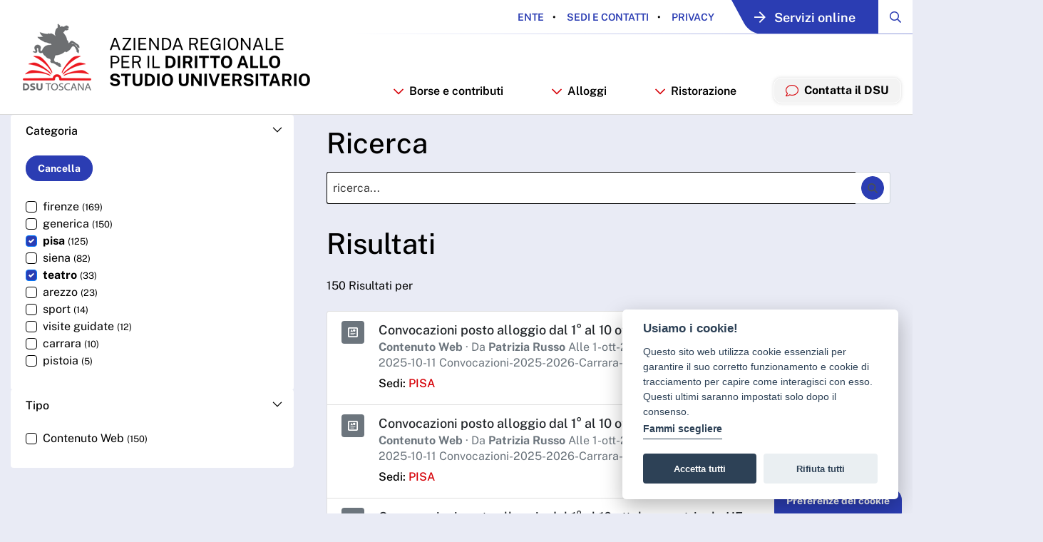

--- FILE ---
content_type: text/html;charset=UTF-8
request_url: https://www.dsu.toscana.it/cerca?category=4444996&category=4448919&start=6
body_size: 26121
content:
































	
		
			<!DOCTYPE html>































































<html class="ltr" dir="ltr" lang="it-IT">

<head>
	<title>Cerca - ARDSU - Open Toscana</title>

	<meta content="initial-scale=1.0, width=device-width" name="viewport" />


	<link rel="stylesheet" href="https://www.dsu.toscana.it/o/ardsu-theme/css/fontawesome-pro/css/all.css">

  <!-- Slider -->
  <link rel="stylesheet" type="text/css" href="https://www.dsu.toscana.it/o/ardsu-theme/js/slick/slick.css">
  <link rel="stylesheet" type="text/css" href="https://www.dsu.toscana.it/o/ardsu-theme/js/slick/slick-theme.css">
  <link rel="stylesheet" type="text/css" href="https://www.dsu.toscana.it/o/ardsu-theme/js/lightbox2/css/lightbox.css">
































<meta content="text/html; charset=UTF-8" http-equiv="content-type" />












<script type="importmap">{"imports":{"react-dom":"/o/frontend-js-react-web/__liferay__/exports/react-dom.js","@clayui/breadcrumb":"/o/frontend-taglib-clay/__liferay__/exports/@clayui$breadcrumb.js","@clayui/form":"/o/frontend-taglib-clay/__liferay__/exports/@clayui$form.js","@clayui/popover":"/o/frontend-taglib-clay/__liferay__/exports/@clayui$popover.js","@clayui/charts":"/o/frontend-taglib-clay/__liferay__/exports/@clayui$charts.js","@clayui/shared":"/o/frontend-taglib-clay/__liferay__/exports/@clayui$shared.js","@clayui/localized-input":"/o/frontend-taglib-clay/__liferay__/exports/@clayui$localized-input.js","@clayui/modal":"/o/frontend-taglib-clay/__liferay__/exports/@clayui$modal.js","@clayui/empty-state":"/o/frontend-taglib-clay/__liferay__/exports/@clayui$empty-state.js","react":"/o/frontend-js-react-web/__liferay__/exports/react.js","@clayui/navigation-bar":"/o/frontend-taglib-clay/__liferay__/exports/@clayui$navigation-bar.js","@clayui/color-picker":"/o/frontend-taglib-clay/__liferay__/exports/@clayui$color-picker.js","@clayui/pagination":"/o/frontend-taglib-clay/__liferay__/exports/@clayui$pagination.js","@clayui/icon":"/o/frontend-taglib-clay/__liferay__/exports/@clayui$icon.js","@clayui/table":"/o/frontend-taglib-clay/__liferay__/exports/@clayui$table.js","@clayui/autocomplete":"/o/frontend-taglib-clay/__liferay__/exports/@clayui$autocomplete.js","@clayui/slider":"/o/frontend-taglib-clay/__liferay__/exports/@clayui$slider.js","@clayui/management-toolbar":"/o/frontend-taglib-clay/__liferay__/exports/@clayui$management-toolbar.js","@clayui/multi-select":"/o/frontend-taglib-clay/__liferay__/exports/@clayui$multi-select.js","@clayui/nav":"/o/frontend-taglib-clay/__liferay__/exports/@clayui$nav.js","@clayui/time-picker":"/o/frontend-taglib-clay/__liferay__/exports/@clayui$time-picker.js","@clayui/provider":"/o/frontend-taglib-clay/__liferay__/exports/@clayui$provider.js","@clayui/upper-toolbar":"/o/frontend-taglib-clay/__liferay__/exports/@clayui$upper-toolbar.js","@clayui/panel":"/o/frontend-taglib-clay/__liferay__/exports/@clayui$panel.js","@clayui/loading-indicator":"/o/frontend-taglib-clay/__liferay__/exports/@clayui$loading-indicator.js","@clayui/list":"/o/frontend-taglib-clay/__liferay__/exports/@clayui$list.js","@clayui/drop-down":"/o/frontend-taglib-clay/__liferay__/exports/@clayui$drop-down.js","@clayui/date-picker":"/o/frontend-taglib-clay/__liferay__/exports/@clayui$date-picker.js","@clayui/label":"/o/frontend-taglib-clay/__liferay__/exports/@clayui$label.js","@clayui/data-provider":"/o/frontend-taglib-clay/__liferay__/exports/@clayui$data-provider.js","@liferay/frontend-js-api/data-set":"/o/frontend-js-dependencies-web/__liferay__/exports/@liferay$js-api$data-set.js","@clayui/core":"/o/frontend-taglib-clay/__liferay__/exports/@clayui$core.js","@clayui/pagination-bar":"/o/frontend-taglib-clay/__liferay__/exports/@clayui$pagination-bar.js","@clayui/layout":"/o/frontend-taglib-clay/__liferay__/exports/@clayui$layout.js","@clayui/multi-step-nav":"/o/frontend-taglib-clay/__liferay__/exports/@clayui$multi-step-nav.js","@liferay/frontend-js-api":"/o/frontend-js-dependencies-web/__liferay__/exports/@liferay$js-api.js","@clayui/toolbar":"/o/frontend-taglib-clay/__liferay__/exports/@clayui$toolbar.js","@clayui/css":"/o/frontend-taglib-clay/__liferay__/exports/@clayui$css.js","@clayui/badge":"/o/frontend-taglib-clay/__liferay__/exports/@clayui$badge.js","@clayui/alert":"/o/frontend-taglib-clay/__liferay__/exports/@clayui$alert.js","@clayui/link":"/o/frontend-taglib-clay/__liferay__/exports/@clayui$link.js","@clayui/card":"/o/frontend-taglib-clay/__liferay__/exports/@clayui$card.js","@clayui/progress-bar":"/o/frontend-taglib-clay/__liferay__/exports/@clayui$progress-bar.js","@clayui/tooltip":"/o/frontend-taglib-clay/__liferay__/exports/@clayui$tooltip.js","@clayui/button":"/o/frontend-taglib-clay/__liferay__/exports/@clayui$button.js","@clayui/tabs":"/o/frontend-taglib-clay/__liferay__/exports/@clayui$tabs.js","@clayui/sticker":"/o/frontend-taglib-clay/__liferay__/exports/@clayui$sticker.js"},"scopes":{}}</script><script data-senna-track="temporary">var Liferay = window.Liferay || {};Liferay.Icons = Liferay.Icons || {};Liferay.Icons.controlPanelSpritemap = 'https://www.dsu.toscana.it/o/admin-theme/images/clay/icons.svg';Liferay.Icons.spritemap = 'https://www.dsu.toscana.it/o/ardsu-theme/images/clay/icons.svg';</script>
<script data-senna-track="permanent" src="/combo?browserId=chrome&minifierType=js&languageId=it_IT&t=1768291984011&/o/frontend-js-jquery-web/jquery/jquery.min.js&/o/frontend-js-jquery-web/jquery/init.js&/o/frontend-js-jquery-web/jquery/ajax.js&/o/frontend-js-jquery-web/jquery/bootstrap.bundle.min.js&/o/frontend-js-jquery-web/jquery/collapsible_search.js&/o/frontend-js-jquery-web/jquery/fm.js&/o/frontend-js-jquery-web/jquery/form.js&/o/frontend-js-jquery-web/jquery/popper.min.js&/o/frontend-js-jquery-web/jquery/side_navigation.js" type="text/javascript"></script>
<link data-senna-track="temporary" href="https://www.dsu.toscana.it/cerca" rel="canonical" />
<link data-senna-track="temporary" href="https://www.dsu.toscana.it/cerca" hreflang="it-IT" rel="alternate" />
<link data-senna-track="temporary" href="https://www.dsu.toscana.it/cerca" hreflang="x-default" rel="alternate" />

<meta property="og:locale" content="it_IT">
<meta property="og:locale:alternate" content="it_IT">
<meta property="og:site_name" content="ARDSU">
<meta property="og:title" content="Cerca - ARDSU - Open Toscana">
<meta property="og:type" content="website">
<meta property="og:url" content="https://www.dsu.toscana.it/cerca">


<link href="/documents/4390857/0/favicon.ico/bde80c49-5e24-527a-dfc9-4f39dd57159b" rel="apple-touch-icon" />
<link href="/documents/4390857/0/favicon.ico/bde80c49-5e24-527a-dfc9-4f39dd57159b" rel="icon" />



<link class="lfr-css-file" data-senna-track="temporary" href="https://www.dsu.toscana.it/o/ardsu-theme/css/clay.css?browserId=chrome&amp;themeId=ardsutheme_WAR_ardsutheme&amp;minifierType=css&amp;languageId=it_IT&amp;t=1768292022000" id="liferayAUICSS" rel="stylesheet" type="text/css" />









	<link href="/combo?browserId=chrome&amp;minifierType=css&amp;themeId=ardsutheme_WAR_ardsutheme&amp;languageId=it_IT&amp;com_liferay_asset_publisher_web_portlet_AssetPublisherPortlet_INSTANCE_random1:%2Fo%2Fasset-publisher-web%2Fcss%2Fmain.css&amp;com_liferay_dynamic_data_mapping_form_web_portlet_DDMFormPortlet:%2Fo%2Fdynamic-data-mapping-form-web%2Fadmin%2Fcss%2Fmain.css&amp;com_liferay_portal_search_web_category_facet_portlet_CategoryFacetPortlet_INSTANCE_3mOPke5TqPWZ:%2Fo%2Fportal-search-web%2Fcss%2Fmain.css&amp;com_liferay_product_navigation_product_menu_web_portlet_ProductMenuPortlet:%2Fo%2Fproduct-navigation-product-menu-web%2Fcss%2Fmain.css&amp;com_liferay_product_navigation_user_personal_bar_web_portlet_ProductNavigationUserPersonalBarPortlet:%2Fo%2Fcom.liferay.product.navigation.user.personal.bar.web%2Fcss%2Fmain.css&amp;com_liferay_site_navigation_menu_web_portlet_SiteNavigationMenuPortlet:%2Fo%2Fsite-navigation-menu-web%2Fcss%2Fmain.css&amp;it_regione_toscana_common_cookie_consent_CookieConsentPortlet:%2Fo%2Fit.regione.toscana.common.cookie.consent.web%2Fcss%2Fcookieconsent.css&amp;it_regione_toscana_common_cookie_consent_CookieConsentPortlet:%2Fo%2Fit.regione.toscana.common.cookie.consent.web%2Fcss%2Fmain.css&amp;t=1768292022000" rel="stylesheet" type="text/css"
 data-senna-track="temporary" id="ccb41250" />








<script data-senna-track="temporary" type="text/javascript">
	// <![CDATA[
		var Liferay = Liferay || {};

		Liferay.Browser = {
			acceptsGzip: function() {
				return true;
			},

			

			getMajorVersion: function() {
				return 131.0;
			},

			getRevision: function() {
				return '537.36';
			},
			getVersion: function() {
				return '131.0';
			},

			

			isAir: function() {
				return false;
			},
			isChrome: function() {
				return true;
			},
			isEdge: function() {
				return false;
			},
			isFirefox: function() {
				return false;
			},
			isGecko: function() {
				return true;
			},
			isIe: function() {
				return false;
			},
			isIphone: function() {
				return false;
			},
			isLinux: function() {
				return false;
			},
			isMac: function() {
				return true;
			},
			isMobile: function() {
				return false;
			},
			isMozilla: function() {
				return false;
			},
			isOpera: function() {
				return false;
			},
			isRtf: function() {
				return true;
			},
			isSafari: function() {
				return true;
			},
			isSun: function() {
				return false;
			},
			isWebKit: function() {
				return true;
			},
			isWindows: function() {
				return false;
			}
		};

		Liferay.Data = Liferay.Data || {};

		Liferay.Data.ICONS_INLINE_SVG = true;

		Liferay.Data.NAV_SELECTOR = '#navigation';

		Liferay.Data.NAV_SELECTOR_MOBILE = '#navigationCollapse';

		Liferay.Data.isCustomizationView = function() {
			return false;
		};

		Liferay.Data.notices = [
			
		];

		(function () {
			var available = {};

			var direction = {};

			

				available['it_IT'] = 'italiano\x20\x28Italia\x29';
				direction['it_IT'] = 'ltr';

			

				available['fr_FR'] = 'francese\x20\x28Francia\x29';
				direction['fr_FR'] = 'ltr';

			

				available['en_US'] = 'inglese\x20\x28Stati\x20Uniti\x29';
				direction['en_US'] = 'ltr';

			

				available['es_ES'] = 'spagnolo\x20\x28Spagna\x29';
				direction['es_ES'] = 'ltr';

			

			Liferay.Language = {
				available,
				direction,
				get: function(key) {
					return key;
				}
			};
		})();

		var featureFlags = {"LPS-170122":false,"LPS-190890":false,"COMMERCE-9410":false,"LPS-172903":false,"LPS-178642":false,"LPS-187284":false,"LRAC-10632":false,"LPS-187285":false,"LPS-189187":false,"LPS-114786":false,"COMMERCE-8087":false,"LRAC-10757":false,"LPS-180090":false,"LPS-170809":false,"LPS-178052":false,"LPS-189856":false,"LPS-188645":false,"LPS-182184":false,"LPS-157670":false,"COMMERCE-11026":false,"LPS-180328":false,"COMMERCE-11028":false,"LPS-169923":false,"LPS-171364":false,"LPS-192282":false,"COMMERCE-11181":false,"LPS-153714":false,"COMMERCE-10890":false,"LPS-170670":false,"LPS-169981":false,"LPS-177664":false,"LPS-177027":false,"LPS-177668":false,"LPS-172416":false,"LPS-172017":false,"LPS-163118":false,"LPS-135430":false,"LPS-134060":false,"LPS-164563":false,"LPS-122920":false,"LPS-148856":false,"LPS-173135":false,"LPS-182728":false,"LPS-167253":false,"LPS-169992":false,"LPS-187142":false,"LPS-183498":false,"LRAC-14055":false,"LPS-187854":false,"LPS-179483":false,"LPS-166479":false,"LPS-165346":false,"LPS-144527":false,"COMMERCE-8949":false,"LPS-188060":false,"LPS-149256":false,"LPS-165482":false,"COMMERCE-11287":false,"LPS-174939":false,"LPS-174816":false,"LPS-186360":false,"LPS-189430":false,"LPS-153332":false,"LPS-179669":false,"LPS-174417":false,"LPS-183882":false,"LPS-155284":false,"LPS-186558":false,"LPS-176083":false,"LPS-158675":false,"LPS-184413":false,"LPS-184016":false,"LPS-180292":false,"LPS-159643":false,"LPS-161033":false,"LPS-164948":false,"LPS-184255":false,"LPS-129412":false,"LPS-183727":false,"LPS-166126":false,"LPS-182512":false,"LPS-187846":false,"LPS-186757":false};

		Liferay.FeatureFlags = Object.keys(featureFlags).reduce(
			(acc, key) => ({
				...acc, [key]: featureFlags[key] === 'true' || featureFlags[key] === true
			}), {}
		);

		Liferay.PortletKeys = {
			DOCUMENT_LIBRARY: 'com_liferay_document_library_web_portlet_DLPortlet',
			DYNAMIC_DATA_MAPPING: 'com_liferay_dynamic_data_mapping_web_portlet_DDMPortlet',
			ITEM_SELECTOR: 'com_liferay_item_selector_web_portlet_ItemSelectorPortlet'
		};

		Liferay.PropsValues = {
			JAVASCRIPT_SINGLE_PAGE_APPLICATION_TIMEOUT: 0,
			UPLOAD_SERVLET_REQUEST_IMPL_MAX_SIZE: 30971520000
		};

		Liferay.ThemeDisplay = {

			

			
				getLayoutId: function() {
					return '77';
				},

				

				getLayoutRelativeControlPanelURL: function() {
					return '/group/ardsu/~/control_panel/manage';
				},

				getLayoutRelativeURL: function() {
					return '/cerca';
				},
				getLayoutURL: function() {
					return 'https://www.dsu.toscana.it/cerca';
				},
				getParentLayoutId: function() {
					return '0';
				},
				isControlPanel: function() {
					return false;
				},
				isPrivateLayout: function() {
					return 'false';
				},
				isVirtualLayout: function() {
					return false;
				},
			

			getBCP47LanguageId: function() {
				return 'it-IT';
			},
			getCanonicalURL: function() {

				

				return 'https\x3a\x2f\x2fwww\x2edsu\x2etoscana\x2eit\x2fcerca';
			},
			getCDNBaseURL: function() {
				return 'https://www.dsu.toscana.it';
			},
			getCDNDynamicResourcesHost: function() {
				return '';
			},
			getCDNHost: function() {
				return '';
			},
			getCompanyGroupId: function() {
				return '10195';
			},
			getCompanyId: function() {
				return '10155';
			},
			getDefaultLanguageId: function() {
				return 'it_IT';
			},
			getDoAsUserIdEncoded: function() {
				return '';
			},
			getLanguageId: function() {
				return 'it_IT';
			},
			getParentGroupId: function() {
				return '4390857';
			},
			getPathContext: function() {
				return '';
			},
			getPathImage: function() {
				return '/image';
			},
			getPathJavaScript: function() {
				return '/o/frontend-js-web';
			},
			getPathMain: function() {
				return '/c';
			},
			getPathThemeImages: function() {
				return 'https://www.dsu.toscana.it/o/ardsu-theme/images';
			},
			getPathThemeRoot: function() {
				return '/o/ardsu-theme';
			},
			getPlid: function() {
				return '4460273';
			},
			getPortalURL: function() {
				return 'https://www.dsu.toscana.it';
			},
			getRealUserId: function() {
				return '10159';
			},
			getRemoteAddr: function() {
				return '18.227.209.91';
			},
			getRemoteHost: function() {
				return '18.227.209.91';
			},
			getScopeGroupId: function() {
				return '4390857';
			},
			getScopeGroupIdOrLiveGroupId: function() {
				return '4390857';
			},
			getSessionId: function() {
				return '';
			},
			getSiteAdminURL: function() {
				return 'https://www.dsu.toscana.it/group/ardsu/~/control_panel/manage?p_p_lifecycle=0&p_p_state=maximized&p_p_mode=view';
			},
			getSiteGroupId: function() {
				return '4390857';
			},
			getURLControlPanel: function() {
				return '/group/control_panel?refererPlid=4460273';
			},
			getURLHome: function() {
				return 'https\x3a\x2f\x2fwww\x2edsu\x2etoscana\x2eit\x2fweb\x2fguest';
			},
			getUserEmailAddress: function() {
				return '';
			},
			getUserId: function() {
				return '10159';
			},
			getUserName: function() {
				return '';
			},
			isAddSessionIdToURL: function() {
				return false;
			},
			isImpersonated: function() {
				return false;
			},
			isSignedIn: function() {
				return false;
			},

			isStagedPortlet: function() {
				
					
						return false;
					
				
			},

			isStateExclusive: function() {
				return false;
			},
			isStateMaximized: function() {
				return false;
			},
			isStatePopUp: function() {
				return false;
			}
		};

		var themeDisplay = Liferay.ThemeDisplay;

		Liferay.AUI = {

			

			getCombine: function() {
				return true;
			},
			getComboPath: function() {
				return '/combo/?browserId=chrome&minifierType=&languageId=it_IT&t=1768291926749&';
			},
			getDateFormat: function() {
				return '%d/%m/%Y';
			},
			getEditorCKEditorPath: function() {
				return '/o/frontend-editor-ckeditor-web';
			},
			getFilter: function() {
				var filter = 'raw';

				
					
						filter = 'min';
					
					

				return filter;
			},
			getFilterConfig: function() {
				var instance = this;

				var filterConfig = null;

				if (!instance.getCombine()) {
					filterConfig = {
						replaceStr: '.js' + instance.getStaticResourceURLParams(),
						searchExp: '\\.js$'
					};
				}

				return filterConfig;
			},
			getJavaScriptRootPath: function() {
				return '/o/frontend-js-web';
			},
			getPortletRootPath: function() {
				return '/html/portlet';
			},
			getStaticResourceURLParams: function() {
				return '?browserId=chrome&minifierType=&languageId=it_IT&t=1768291926749';
			}
		};

		Liferay.authToken = 'Y3FTa20P';

		

		Liferay.currentURL = '\x2fcerca\x3fcategory\x3d4444996\x26category\x3d4448919\x26start\x3d6';
		Liferay.currentURLEncoded = '\x252Fcerca\x253Fcategory\x253D4444996\x2526category\x253D4448919\x2526start\x253D6';
	// ]]>
</script>

<script data-senna-track="temporary" type="text/javascript">window.__CONFIG__= {basePath: '',combine: true, defaultURLParams: null, explainResolutions: false, exposeGlobal: false, logLevel: 'warn', moduleType: 'module', namespace:'Liferay', reportMismatchedAnonymousModules: 'warn', resolvePath: '/o/js_resolve_modules/73204aa4-1cb6-4b84-a5db-311d8966137e', url: '/combo/?browserId=chrome&minifierType=js&languageId=it_IT&t=1768291926749&', waitTimeout: 60000};</script><script data-senna-track="permanent" src="/o/frontend-js-loader-modules-extender/loader.js?&mac=kuyYLzgmJRuntKLenfFpZdHstco=&browserId=chrome&languageId=it_IT&minifierType=js" type="text/javascript"></script><script data-senna-track="permanent" src="/combo?browserId=chrome&minifierType=js&languageId=it_IT&t=1768291926749&/o/frontend-js-aui-web/aui/aui/aui-min.js&/o/frontend-js-aui-web/liferay/modules.js&/o/frontend-js-aui-web/liferay/aui_sandbox.js&/o/frontend-js-aui-web/aui/attribute-base/attribute-base-min.js&/o/frontend-js-aui-web/aui/attribute-complex/attribute-complex-min.js&/o/frontend-js-aui-web/aui/attribute-core/attribute-core-min.js&/o/frontend-js-aui-web/aui/attribute-observable/attribute-observable-min.js&/o/frontend-js-aui-web/aui/attribute-extras/attribute-extras-min.js&/o/frontend-js-aui-web/aui/event-custom-base/event-custom-base-min.js&/o/frontend-js-aui-web/aui/event-custom-complex/event-custom-complex-min.js&/o/frontend-js-aui-web/aui/oop/oop-min.js&/o/frontend-js-aui-web/aui/aui-base-lang/aui-base-lang-min.js&/o/frontend-js-aui-web/liferay/dependency.js&/o/frontend-js-aui-web/liferay/util.js&/o/frontend-js-web/liferay/dom_task_runner.js&/o/frontend-js-web/liferay/events.js&/o/frontend-js-web/liferay/lazy_load.js&/o/frontend-js-web/liferay/liferay.js&/o/frontend-js-web/liferay/global.bundle.js&/o/frontend-js-web/liferay/portlet.js&/o/frontend-js-web/liferay/workflow.js&/o/oauth2-provider-web/js/liferay.js" type="text/javascript"></script>
<script data-senna-track="temporary" type="text/javascript">window.Liferay = Liferay || {}; window.Liferay.OAuth2 = {getAuthorizeURL: function() {return 'https://www.dsu.toscana.it/o/oauth2/authorize';}, getBuiltInRedirectURL: function() {return 'https://www.dsu.toscana.it/o/oauth2/redirect';}, getIntrospectURL: function() { return 'https://www.dsu.toscana.it/o/oauth2/introspect';}, getTokenURL: function() {return 'https://www.dsu.toscana.it/o/oauth2/token';}, getUserAgentApplication: function(externalReferenceCode) {return Liferay.OAuth2._userAgentApplications[externalReferenceCode];}, _userAgentApplications: {}}</script><script data-senna-track="temporary" type="text/javascript">try {var MODULE_MAIN='staging-taglib@7.0.45/index';var MODULE_PATH='/o/staging-taglib';AUI().applyConfig({groups:{stagingTaglib:{base:MODULE_PATH+"/",combine:Liferay.AUI.getCombine(),filter:Liferay.AUI.getFilterConfig(),modules:{"liferay-export-import-management-bar-button":{path:"export_import_entity_management_bar_button/js/main.js",requires:["aui-component","liferay-search-container","liferay-search-container-select"]}},root:MODULE_PATH+"/"}}});
} catch(error) {console.error(error);}try {var MODULE_MAIN='staging-processes-web@5.0.48/index';var MODULE_PATH='/o/staging-processes-web';AUI().applyConfig({groups:{stagingprocessesweb:{base:MODULE_PATH+"/",combine:Liferay.AUI.getCombine(),filter:Liferay.AUI.getFilterConfig(),modules:{"liferay-staging-processes-export-import":{path:"js/main.js",requires:["aui-datatype","aui-dialog-iframe-deprecated","aui-modal","aui-parse-content","aui-toggler","liferay-portlet-base","liferay-util-window"]}},root:MODULE_PATH+"/"}}});
} catch(error) {console.error(error);}try {var MODULE_MAIN='product-navigation-taglib@6.0.53/index';var MODULE_PATH='/o/product-navigation-taglib';AUI().applyConfig({groups:{controlmenu:{base:MODULE_PATH+"/",combine:Liferay.AUI.getCombine(),filter:Liferay.AUI.getFilterConfig(),modules:{"liferay-product-navigation-control-menu":{path:"control_menu/js/product_navigation_control_menu.js",requires:["aui-node","event-touch"]}},root:MODULE_PATH+"/"}}});
} catch(error) {console.error(error);}try {var MODULE_MAIN='journal-web@5.0.150/index';var MODULE_PATH='/o/journal-web';AUI().applyConfig({groups:{journal:{base:MODULE_PATH+"/js/",combine:Liferay.AUI.getCombine(),filter:Liferay.AUI.getFilterConfig(),modules:{"liferay-journal-navigation":{path:"navigation.js",requires:["aui-component","liferay-portlet-base","liferay-search-container"]},"liferay-portlet-journal":{path:"main.js",requires:["aui-base","liferay-portlet-base","liferay-util-window"]}},root:MODULE_PATH+"/js/"}}});
} catch(error) {console.error(error);}try {var MODULE_MAIN='exportimport-web@5.0.75/index';var MODULE_PATH='/o/exportimport-web';AUI().applyConfig({groups:{exportimportweb:{base:MODULE_PATH+"/",combine:Liferay.AUI.getCombine(),filter:Liferay.AUI.getFilterConfig(),modules:{"liferay-export-import-export-import":{path:"js/main.js",requires:["aui-datatype","aui-dialog-iframe-deprecated","aui-modal","aui-parse-content","aui-toggler","liferay-portlet-base","liferay-util-window"]}},root:MODULE_PATH+"/"}}});
} catch(error) {console.error(error);}try {var MODULE_MAIN='@liferay/frontend-taglib@12.3.4/index';var MODULE_PATH='/o/frontend-taglib';AUI().applyConfig({groups:{"frontend-taglib":{base:MODULE_PATH+"/",combine:Liferay.AUI.getCombine(),filter:Liferay.AUI.getFilterConfig(),modules:{"liferay-management-bar":{path:"management_bar/js/management_bar.js",requires:["aui-component","liferay-portlet-base"]},"liferay-sidebar-panel":{path:"sidebar_panel/js/sidebar_panel.js",requires:["aui-base","aui-debounce","aui-parse-content","liferay-portlet-base"]}},root:MODULE_PATH+"/"}}});
} catch(error) {console.error(error);}try {var MODULE_MAIN='portal-search-web@6.0.113/index';var MODULE_PATH='/o/portal-search-web';AUI().applyConfig({groups:{search:{base:MODULE_PATH+"/js/",combine:Liferay.AUI.getCombine(),filter:Liferay.AUI.getFilterConfig(),modules:{"liferay-search-bar":{path:"search_bar.js",requires:[]},"liferay-search-custom-filter":{path:"custom_filter.js",requires:[]},"liferay-search-facet-util":{path:"facet_util.js",requires:[]},"liferay-search-modified-facet":{path:"modified_facet.js",requires:["aui-form-validator","liferay-search-facet-util"]},"liferay-search-modified-facet-configuration":{path:"modified_facet_configuration.js",requires:["aui-node"]},"liferay-search-sort-configuration":{path:"sort_configuration.js",requires:["aui-node"]},"liferay-search-sort-util":{path:"sort_util.js",requires:[]}},root:MODULE_PATH+"/js/"}}});
} catch(error) {console.error(error);}try {var MODULE_MAIN='@liferay/frontend-js-state-web@1.0.17/index';var MODULE_PATH='/o/frontend-js-state-web';AUI().applyConfig({groups:{state:{mainModule:MODULE_MAIN}}});
} catch(error) {console.error(error);}try {var MODULE_MAIN='@liferay/frontend-js-react-web@5.0.30/index';var MODULE_PATH='/o/frontend-js-react-web';AUI().applyConfig({groups:{react:{mainModule:MODULE_MAIN}}});
} catch(error) {console.error(error);}try {var MODULE_MAIN='frontend-js-components-web@2.0.52/index';var MODULE_PATH='/o/frontend-js-components-web';AUI().applyConfig({groups:{components:{mainModule:MODULE_MAIN}}});
} catch(error) {console.error(error);}try {var MODULE_MAIN='frontend-editor-alloyeditor-web@5.0.41/index';var MODULE_PATH='/o/frontend-editor-alloyeditor-web';AUI().applyConfig({groups:{alloyeditor:{base:MODULE_PATH+"/js/",combine:Liferay.AUI.getCombine(),filter:Liferay.AUI.getFilterConfig(),modules:{"liferay-alloy-editor":{path:"alloyeditor.js",requires:["aui-component","liferay-portlet-base","timers"]},"liferay-alloy-editor-source":{path:"alloyeditor_source.js",requires:["aui-debounce","liferay-fullscreen-source-editor","liferay-source-editor","plugin"]}},root:MODULE_PATH+"/js/"}}});
} catch(error) {console.error(error);}try {var MODULE_MAIN='contacts-web@5.0.51/index';var MODULE_PATH='/o/contacts-web';AUI().applyConfig({groups:{contactscenter:{base:MODULE_PATH+"/js/",combine:Liferay.AUI.getCombine(),filter:Liferay.AUI.getFilterConfig(),modules:{"liferay-contacts-center":{path:"main.js",requires:["aui-io-plugin-deprecated","aui-toolbar","autocomplete-base","datasource-io","json-parse","liferay-portlet-base","liferay-util-window"]}},root:MODULE_PATH+"/js/"}}});
} catch(error) {console.error(error);}try {var MODULE_MAIN='portal-workflow-task-web@5.0.61/index';var MODULE_PATH='/o/portal-workflow-task-web';AUI().applyConfig({groups:{workflowtasks:{base:MODULE_PATH+"/js/",combine:Liferay.AUI.getCombine(),filter:Liferay.AUI.getFilterConfig(),modules:{"liferay-workflow-tasks":{path:"main.js",requires:["liferay-util-window"]}},root:MODULE_PATH+"/js/"}}});
} catch(error) {console.error(error);}try {var MODULE_MAIN='portal-workflow-kaleo-designer-web@5.0.114/index';var MODULE_PATH='/o/portal-workflow-kaleo-designer-web';AUI().applyConfig({groups:{"kaleo-designer":{base:MODULE_PATH+"/designer/js/legacy/",combine:Liferay.AUI.getCombine(),filter:Liferay.AUI.getFilterConfig(),modules:{"liferay-kaleo-designer-autocomplete-util":{path:"autocomplete_util.js",requires:["autocomplete","autocomplete-highlighters"]},"liferay-kaleo-designer-definition-diagram-controller":{path:"definition_diagram_controller.js",requires:["liferay-kaleo-designer-field-normalizer","liferay-kaleo-designer-utils"]},"liferay-kaleo-designer-dialogs":{path:"dialogs.js",requires:["liferay-util-window"]},"liferay-kaleo-designer-editors":{path:"editors.js",requires:["aui-ace-editor","aui-ace-editor-mode-xml","aui-base","aui-datatype","aui-node","liferay-kaleo-designer-autocomplete-util","liferay-kaleo-designer-utils"]},"liferay-kaleo-designer-field-normalizer":{path:"field_normalizer.js",requires:["liferay-kaleo-designer-remote-services"]},"liferay-kaleo-designer-nodes":{path:"nodes.js",requires:["aui-datatable","aui-datatype","aui-diagram-builder","liferay-kaleo-designer-editors","liferay-kaleo-designer-utils"]},"liferay-kaleo-designer-remote-services":{path:"remote_services.js",requires:["aui-io","liferay-portlet-url"]},"liferay-kaleo-designer-templates":{path:"templates.js",requires:["aui-tpl-snippets-deprecated"]},"liferay-kaleo-designer-utils":{path:"utils.js",requires:[]},"liferay-kaleo-designer-xml-definition":{path:"xml_definition.js",requires:["aui-base","aui-component","dataschema-xml","datatype-xml"]},"liferay-kaleo-designer-xml-definition-serializer":{path:"xml_definition_serializer.js",requires:["escape","liferay-kaleo-designer-xml-util"]},"liferay-kaleo-designer-xml-util":{path:"xml_util.js",requires:["aui-base"]},"liferay-portlet-kaleo-designer":{path:"main.js",requires:["aui-ace-editor","aui-ace-editor-mode-xml","aui-tpl-snippets-deprecated","dataschema-xml","datasource","datatype-xml","event-valuechange","io-form","liferay-kaleo-designer-autocomplete-util","liferay-kaleo-designer-editors","liferay-kaleo-designer-nodes","liferay-kaleo-designer-remote-services","liferay-kaleo-designer-utils","liferay-kaleo-designer-xml-util","liferay-util-window"]}},root:MODULE_PATH+"/designer/js/legacy/"}}});
} catch(error) {console.error(error);}try {var MODULE_MAIN='dynamic-data-mapping-web@5.0.92/index';var MODULE_PATH='/o/dynamic-data-mapping-web';!function(){const a=Liferay.AUI;AUI().applyConfig({groups:{ddm:{base:MODULE_PATH+"/js/",combine:Liferay.AUI.getCombine(),filter:a.getFilterConfig(),modules:{"liferay-ddm-form":{path:"ddm_form.js",requires:["aui-base","aui-datatable","aui-datatype","aui-image-viewer","aui-parse-content","aui-set","aui-sortable-list","json","liferay-form","liferay-map-base","liferay-translation-manager","liferay-util-window"]},"liferay-portlet-dynamic-data-mapping":{condition:{trigger:"liferay-document-library"},path:"main.js",requires:["arraysort","aui-form-builder-deprecated","aui-form-validator","aui-map","aui-text-unicode","json","liferay-menu","liferay-translation-manager","liferay-util-window","text"]},"liferay-portlet-dynamic-data-mapping-custom-fields":{condition:{trigger:"liferay-document-library"},path:"custom_fields.js",requires:["liferay-portlet-dynamic-data-mapping"]}},root:MODULE_PATH+"/js/"}}})}();
} catch(error) {console.error(error);}try {var MODULE_MAIN='calendar-web@5.0.77/index';var MODULE_PATH='/o/calendar-web';AUI().applyConfig({groups:{calendar:{base:MODULE_PATH+"/js/",combine:Liferay.AUI.getCombine(),filter:Liferay.AUI.getFilterConfig(),modules:{"liferay-calendar-a11y":{path:"calendar_a11y.js",requires:["calendar"]},"liferay-calendar-container":{path:"calendar_container.js",requires:["aui-alert","aui-base","aui-component","liferay-portlet-base"]},"liferay-calendar-date-picker-sanitizer":{path:"date_picker_sanitizer.js",requires:["aui-base"]},"liferay-calendar-interval-selector":{path:"interval_selector.js",requires:["aui-base","liferay-portlet-base"]},"liferay-calendar-interval-selector-scheduler-event-link":{path:"interval_selector_scheduler_event_link.js",requires:["aui-base","liferay-portlet-base"]},"liferay-calendar-list":{path:"calendar_list.js",requires:["aui-template-deprecated","liferay-scheduler"]},"liferay-calendar-message-util":{path:"message_util.js",requires:["liferay-util-window"]},"liferay-calendar-recurrence-converter":{path:"recurrence_converter.js",requires:[]},"liferay-calendar-recurrence-dialog":{path:"recurrence.js",requires:["aui-base","liferay-calendar-recurrence-util"]},"liferay-calendar-recurrence-util":{path:"recurrence_util.js",requires:["aui-base","liferay-util-window"]},"liferay-calendar-reminders":{path:"calendar_reminders.js",requires:["aui-base"]},"liferay-calendar-remote-services":{path:"remote_services.js",requires:["aui-base","aui-component","liferay-calendar-util","liferay-portlet-base"]},"liferay-calendar-session-listener":{path:"session_listener.js",requires:["aui-base","liferay-scheduler"]},"liferay-calendar-simple-color-picker":{path:"simple_color_picker.js",requires:["aui-base","aui-template-deprecated"]},"liferay-calendar-simple-menu":{path:"simple_menu.js",requires:["aui-base","aui-template-deprecated","event-outside","event-touch","widget-modality","widget-position","widget-position-align","widget-position-constrain","widget-stack","widget-stdmod"]},"liferay-calendar-util":{path:"calendar_util.js",requires:["aui-datatype","aui-io","aui-scheduler","aui-toolbar","autocomplete","autocomplete-highlighters"]},"liferay-scheduler":{path:"scheduler.js",requires:["async-queue","aui-datatype","aui-scheduler","dd-plugin","liferay-calendar-a11y","liferay-calendar-message-util","liferay-calendar-recurrence-converter","liferay-calendar-recurrence-util","liferay-calendar-util","liferay-scheduler-event-recorder","liferay-scheduler-models","promise","resize-plugin"]},"liferay-scheduler-event-recorder":{path:"scheduler_event_recorder.js",requires:["dd-plugin","liferay-calendar-util","resize-plugin"]},"liferay-scheduler-models":{path:"scheduler_models.js",requires:["aui-datatype","dd-plugin","liferay-calendar-util"]}},root:MODULE_PATH+"/js/"}}});
} catch(error) {console.error(error);}try {var MODULE_MAIN='commerce-product-content-web@4.0.101/index';var MODULE_PATH='/o/commerce-product-content-web';AUI().applyConfig({groups:{productcontent:{base:MODULE_PATH+"/js/",combine:Liferay.AUI.getCombine(),modules:{"liferay-commerce-product-content":{path:"product_content.js",requires:["aui-base","aui-io-request","aui-parse-content","liferay-portlet-base","liferay-portlet-url"]}},root:MODULE_PATH+"/js/"}}});
} catch(error) {console.error(error);}try {var MODULE_MAIN='commerce-frontend-impl@4.0.48/index';var MODULE_PATH='/o/commerce-frontend-impl';AUI().applyConfig({groups:{commercefrontend:{base:MODULE_PATH+"/js/",combine:Liferay.AUI.getCombine(),modules:{"liferay-commerce-frontend-management-bar-state":{condition:{trigger:"liferay-management-bar"},path:"management_bar_state.js",requires:["liferay-management-bar"]}},root:MODULE_PATH+"/js/"}}});
} catch(error) {console.error(error);}try {var MODULE_MAIN='item-selector-taglib@5.3.13/index.es';var MODULE_PATH='/o/item-selector-taglib';AUI().applyConfig({groups:{"item-selector-taglib":{base:MODULE_PATH+"/",combine:Liferay.AUI.getCombine(),filter:Liferay.AUI.getFilterConfig(),modules:{"liferay-image-selector":{path:"image_selector/js/image_selector.js",requires:["aui-base","liferay-item-selector-dialog","liferay-portlet-base","uploader"]}},root:MODULE_PATH+"/"}}});
} catch(error) {console.error(error);}try {var MODULE_MAIN='invitation-invite-members-web@5.0.28/index';var MODULE_PATH='/o/invitation-invite-members-web';AUI().applyConfig({groups:{"invite-members":{base:MODULE_PATH+"/invite_members/js/",combine:Liferay.AUI.getCombine(),filter:Liferay.AUI.getFilterConfig(),modules:{"liferay-portlet-invite-members":{path:"main.js",requires:["aui-base","autocomplete-base","datasource-io","datatype-number","liferay-portlet-base","liferay-util-window","node-core"]}},root:MODULE_PATH+"/invite_members/js/"}}});
} catch(error) {console.error(error);}try {var MODULE_MAIN='@liferay/document-library-web@6.0.162/document_library/js/index';var MODULE_PATH='/o/document-library-web';AUI().applyConfig({groups:{dl:{base:MODULE_PATH+"/document_library/js/legacy/",combine:Liferay.AUI.getCombine(),filter:Liferay.AUI.getFilterConfig(),modules:{"document-library-upload-component":{path:"DocumentLibraryUpload.js",requires:["aui-component","aui-data-set-deprecated","aui-overlay-manager-deprecated","aui-overlay-mask-deprecated","aui-parse-content","aui-progressbar","aui-template-deprecated","liferay-search-container","querystring-parse-simple","uploader"]}},root:MODULE_PATH+"/document_library/js/legacy/"}}});
} catch(error) {console.error(error);}</script>


<script data-senna-track="temporary" type="text/javascript">
	// <![CDATA[
		
			
				
		

		

		
	// ]]>
</script>





	
		

			

			
		
		



	
		

			

			
				<!-- Matomo -->
<script>
  var _paq = window._paq = window._paq || [];
  /* tracker methods like "setCustomDimension" should be called before "trackPageView" */
  _paq.push(['trackPageView']);
  _paq.push(['enableLinkTracking']);
  (function() {
    var u="https://ingestion.webanalytics.italia.it/";
    _paq.push(['setTrackerUrl', u+'matomo.php']);
    _paq.push(['setSiteId', '41910']);
    var d=document, g=d.createElement('script'), s=d.getElementsByTagName('script')[0];
    g.async=true; g.src=u+'matomo.js'; s.parentNode.insertBefore(g,s);
  })();
</script>
<!-- End Matomo Code -->
			
		
	












	<script src="/combo?browserId=chrome&amp;minifierType=js&amp;themeId=ardsutheme_WAR_ardsutheme&amp;languageId=it_IT&amp;it_regione_toscana_common_cookie_consent_CookieConsentPortlet:%2Fo%2Fit.regione.toscana.common.cookie.consent.web%2Fjs%2Fcookieconsent.js&amp;it_regione_toscana_common_cookie_consent_CookieConsentPortlet:%2Fo%2Fit.regione.toscana.common.cookie.consent.web%2Fjs%2Fjs.cookie.js&amp;t=1768292022000" type="text/javascript" data-senna-track="temporary"></script>




















<link class="lfr-css-file" data-senna-track="temporary" href="https://www.dsu.toscana.it/o/ardsu-theme/css/main.css?browserId=chrome&amp;themeId=ardsutheme_WAR_ardsutheme&amp;minifierType=css&amp;languageId=it_IT&amp;t=1768292022000" id="liferayThemeCSS" rel="stylesheet" type="text/css" />




	<style data-senna-track="temporary" type="text/css">
		#c-bns button {
height: auto;
}

#s-bns button {
height: auto;
}

.cc-link {
 border-radius: 0;
}

.taglib-social-bookmarks {
display: none;
}

.component-action.portlet-options svg.lexicon-icon-ellipsis-v {
 fill: rgba(0, 0, 0, 0.5) !important;
}

.status.approved {
    color: #165A27!important;
}

.label-success, .label.approved {
    background-color: #fff;
    border-color: #165A27!important;
    color: #165A27!important;
}

.pagination-items-per-page > a, .pagination-items-per-page > button {
    color: #005EC2!important;
}

.page-item.active .page-link, .nav-underline .tab.active a.page-item .page-link {
    background-color: #005EC2!important;
    border-color: #005EC2!important;
    color: #fff!important;
}
	</style>





	<style data-senna-track="temporary" type="text/css">

		

			

				

					

#p_p_id_com_liferay_asset_publisher_web_portlet_AssetPublisherPortlet_INSTANCE_random1_ .portlet-content {

}




				

			

		

			

		

			

		

			

				

					

#p_p_id_com_liferay_asset_publisher_web_portlet_AssetPublisherPortlet_INSTANCE_random4_ .portlet-content {

}




				

			

		

			

		

			

		

			

		

			

		

			

				

					

#p_p_id_com_liferay_asset_publisher_web_portlet_AssetPublisherPortlet_INSTANCE_randommensepisa_ .portlet-content {

}




				

			

		

			

		

			

				

					

#p_p_id_com_liferay_asset_publisher_web_portlet_AssetPublisherPortlet_INSTANCE_randomresidenzearezzo_ .portlet-content {

}




				

			

		

			

		

			

		

			

				

					

#p_p_id_com_liferay_asset_publisher_web_portlet_AssetPublisherPortlet_INSTANCE_randomresidenzepisa_ .portlet-content {

}




				

			

		

			

		

			

		

			

				

					

#p_p_id_com_liferay_portal_search_web_category_facet_portlet_CategoryFacetPortlet_INSTANCE_3mOPke5TqPWZ_ .portlet-content {

}




				

			

		

			

		

			

		

			

				

					

#p_p_id_com_liferay_portal_search_web_search_options_portlet_SearchOptionsPortlet_INSTANCE_ZMljvDokI6Ti_ .portlet-content {

}




				

			

		

			

				

					

#p_p_id_com_liferay_portal_search_web_search_results_portlet_SearchResultsPortlet_INSTANCE_NM0MoAcm6IoQ_ .portlet-content {

}
.user-icon-default { display: none; }
h6.text-default { display: none; }
h6.search-document-content.text-default { display: block; }



				

			

		

			

				

					

#p_p_id_com_liferay_portal_search_web_type_facet_portlet_TypeFacetPortlet_INSTANCE_oatJ1OKgpHaz_ .portlet-content {

}




				

			

		

			

		

			

		

			

		

			

		

			

		

			

		

			

		

	</style>


<script data-senna-track="temporary">var Liferay = window.Liferay || {}; Liferay.CommerceContext = {"commerceAccountGroupIds":[],"accountEntryAllowedTypes":["person"],"commerceChannelId":"0","currency":{"currencyId":"18579118","currencyCode":"USD"},"commerceSiteType":0};</script><link href="/o/commerce-frontend-js/styles/main.css" rel="stylesheet" type="text/css" />
<style data-senna-track="temporary" type="text/css">
</style>
<script>
Liferay.Loader.require(
'@liferay/frontend-js-state-web@1.0.17',
function(FrontendJsState) {
try {
} catch (err) {
	console.error(err);
}
});

</script>



















<script data-senna-track="temporary" type="text/javascript">
	if (window.Analytics) {
		window._com_liferay_document_library_analytics_isViewFileEntry = false;
	}
</script>













<script type="text/javascript">
Liferay.on(
	'ddmFieldBlur', function(event) {
		if (window.Analytics) {
			Analytics.send(
				'fieldBlurred',
				'Form',
				{
					fieldName: event.fieldName,
					focusDuration: event.focusDuration,
					formId: event.formId,
					formPageTitle: event.formPageTitle,
					page: event.page,
					title: event.title
				}
			);
		}
	}
);

Liferay.on(
	'ddmFieldFocus', function(event) {
		if (window.Analytics) {
			Analytics.send(
				'fieldFocused',
				'Form',
				{
					fieldName: event.fieldName,
					formId: event.formId,
					formPageTitle: event.formPageTitle,
					page: event.page,
					title:event.title
				}
			);
		}
	}
);

Liferay.on(
	'ddmFormPageShow', function(event) {
		if (window.Analytics) {
			Analytics.send(
				'pageViewed',
				'Form',
				{
					formId: event.formId,
					formPageTitle: event.formPageTitle,
					page: event.page,
					title: event.title
				}
			);
		}
	}
);

Liferay.on(
	'ddmFormSubmit', function(event) {
		if (window.Analytics) {
			Analytics.send(
				'formSubmitted',
				'Form',
				{
					formId: event.formId,
					title: event.title
				}
			);
		}
	}
);

Liferay.on(
	'ddmFormView', function(event) {
		if (window.Analytics) {
			Analytics.send(
				'formViewed',
				'Form',
				{
					formId: event.formId,
					title: event.title
				}
			);
		}
	}
);

</script><script>

</script>

</head>

<body class="chrome controls-visible  yui3-skin-sam signed-out public-page site">














































	<nav aria-label="Collegamenti Veloci" class="bg-dark cadmin quick-access-nav text-center text-white" id="cdcw_quickAccessNav">
		
			
				<a class="d-block p-2 sr-only sr-only-focusable text-reset" href="#main-content">
		Skip to Main Content
	</a>
			
			
	</nav>












































































<div class="d-flex flex-column min-vh-100">



  
	<div class="d-flex flex-column flex-fill" id="wrapper">
		<!-- Header -->
		<header class="dsu-header" role="banner">
			<div class="dsu-header__container" id="heading">
				<div class="site-title dsu-site-branding">
					<a class="logo dsu-logo" href="https://www.dsu.toscana.it" title="Vai a ARDSU">
						<img alt="ARDSU" height="104" src="/image/layout_set_logo?img_id=21919169&amp;t=1768292159068" width="407" />
					</a>

			</div>

			 <!-- AREA MENU -->
				<div class="dsu-header__links-area">







































































	

	<div class="portlet-boundary portlet-boundary_com_liferay_site_navigation_menu_web_portlet_SiteNavigationMenuPortlet_  portlet-static portlet-static-end portlet-barebone portlet-navigation " id="p_p_id_com_liferay_site_navigation_menu_web_portlet_SiteNavigationMenuPortlet_INSTANCE_topper_navigation_menu_">
		<span id="p_com_liferay_site_navigation_menu_web_portlet_SiteNavigationMenuPortlet_INSTANCE_topper_navigation_menu"></span>




	

	
		
			


































	
		
<section class="portlet" id="portlet_com_liferay_site_navigation_menu_web_portlet_SiteNavigationMenuPortlet_INSTANCE_topper_navigation_menu">


	<div class="portlet-content">

		<div class="autofit-float autofit-row portlet-header">
			<div class="autofit-col autofit-col-expand">
				<h1 class="portlet-title-text">Menù di navigazione</h1>
			</div>

			<div class="autofit-col autofit-col-end">
				<div class="autofit-section">
				</div>
			</div>
		</div>

		
			<div class=" portlet-content-container">
				


	<div class="portlet-body">



	
		
			
				
					







































	

	








	

				

				
					
						


	

		




















	

		

		
			
				    <nav class="dsu-secondary-navigation" role="navigation">

        <ul class="dsu-secondary-navigation__list">
                
                
                    <li class="dsu-secondary-navigation__list-item"><a href=" https://www.dsu.toscana.it/ente" title=" Ente"> Ente</a></li>
                
                
                    <li class="dsu-secondary-navigation__list-item"><a href=" https://www.dsu.toscana.it/sedi-e-contatti" title=" Sedi e contatti"> Sedi e contatti</a></li>
                
                
                    <li class="dsu-secondary-navigation__list-item"><a href=" https://www.dsu.toscana.it/privacy" title=" Privacy"> Privacy</a></li>
                
                
                
                
        </ul>

            
            
            
            
            
            
            
            
                <a href="https://www.dsu.toscana.it/servizi-online" class="dsu-link-services"><i aria-hidden="true" class="far fa-arrow-right"></i> Servizi online</a>
            
            

            
            
            
            
            
            
            
            
            
            
                <a href="https://www.dsu.toscana.it/cerca" class="dsu-header__link-search"><i aria-hidden="true" class="far fa-search"></i><span class="dsu-hidden-text">Cerca</span></a>

    </nav>

			
			
		
	
	
	
	


	
	
					
				
			
		
	
	


	</div>

			</div>
		
	</div>
</section>
	

		
		







	</div>














































































	

	<div class="portlet-boundary portlet-boundary_com_liferay_site_navigation_menu_web_portlet_SiteNavigationMenuPortlet_  portlet-static portlet-static-end portlet-barebone portlet-navigation " id="p_p_id_com_liferay_site_navigation_menu_web_portlet_SiteNavigationMenuPortlet_INSTANCE_mega_menu_">
		<span id="p_com_liferay_site_navigation_menu_web_portlet_SiteNavigationMenuPortlet_INSTANCE_mega_menu"></span>




	

	
		
			


































	
		
<section class="portlet" id="portlet_com_liferay_site_navigation_menu_web_portlet_SiteNavigationMenuPortlet_INSTANCE_mega_menu">


	<div class="portlet-content">

		<div class="autofit-float autofit-row portlet-header">
			<div class="autofit-col autofit-col-expand">
				<h1 class="portlet-title-text">Menù di navigazione</h1>
			</div>

			<div class="autofit-col autofit-col-end">
				<div class="autofit-section">
				</div>
			</div>
		</div>

		
			<div class=" portlet-content-container">
				


	<div class="portlet-body">



	
		
			
				
					







































	

	








	

				

				
					
						


	

		




















	

		

		
			
				

<nav class="dsu-navigation megamenu" id="navigation" role="navigation">

	<button id="mobileNavToggle" class="dsu-navigation__mobile-toggle">
		<i aria-hidden="true" class="fas fa-bars is-visible"></i>
		<i aria-hidden="true" class="far fa-times is-hidden"></i>
		<span class="dsu-hidden-text">Visualizza/chiudi menu mobile</span>
	</button>
	
        <ul class="dsu-navigation__list" id="dsuMainNav" aria-label="Pagine Sito" role="menubar">
        

                
                <li class="dsu-navigation__item lfr-nav-item nav-item active has-dropdown" id="layout_4460140" >
                    <a class="nav-link" href="javascript:;"  role="menuitem" 
                        id="">
                        <i aria-hidden="true" class="dsu-navigation__item-icon far fa-chevron-down"></i>
                        Borse e contributi
                    </a>
                    
                        
                        <!--  MEGAMENU  -->
                        <div class="dsu-navigation__dropdown accessible-megamenu-panel">
                            
                            <!-- NAVIGAZIONE SOTTOLIVELLO: PRIMO LIVELLO -->
                            <ul class="dsu-navigation__submenu dsu-grid dsu-grid-2">
                            <!--  CLASSI PER PRIMO LIVELLO SOTTOVOCI  -->
                            

                                    
                                    
        
                                        
                                        <li class="dsu-navigation__submenu-column accessible-megamenu-panel-group dsu-navigation__submenu-column-1" >
                                        <!--  QUESTO LINK/TESTO DEL PRIMO LIVELLO NON è VISIBILE, SERVE SOLO PER CREARE LE COLONNE DEL DROPDOWN MEGAMENU  -->
                                        <a class="d-none" href="" tabindex="-1" aria-hidden="true">colonna sinistra</a>
                                        
                                        <ul class="dsu-navigation__submenu">
                                                <li><a href="https://www.dsu.toscana.it/borsa-di-studio">
                                                    Borsa di studio
                                                    </a>    
                                                </li>
                                                <li><a href="https://www.dsu.toscana.it/semestre-filtro-medicina-veterinaria-odontoiatria-">
                                                    Semestre filtro (Medicina, Veterinaria, Odontoiatria)
                                                    </a>    
                                                </li>
                                                <li><a href="https://www.dsu.toscana.it/studenti-stranieri">
                                                    Studenti Stranieri
                                                    </a>    
                                                </li>
                                                <li><a href="https://www.dsu.toscana.it/altri-contributi">
                                                    Altri contributi
                                                    </a>    
                                                </li>
                                                <li><a href="https://www.dsu.toscana.it/contributi-fsc-fse-per-tirocini-e-alta-formazione">
                                                    Contributi FSC e FSE
                                                    </a>    
                                                </li>
                                                <li><a href="https://www.dsu.toscana.it/accertamenti">
                                                    Accertamenti
                                                    </a>    
                                                </li>
                                                <li><a href="https://www.dsu.toscana.it/attivit%C3%A0-culturali-e-sportive">
                                                    Attività culturali e sportive
                                                    </a>    
                                                </li>
                                                <li><a href="https://www.dsu.toscana.it/accesso-a-tariffa-agevolata-al-trasporto-pubblico-locale">
                                                    Accesso a tariffa agevolata al trasporto pubblico locale
                                                    </a>    
                                                </li>
                                                <li><a href="https://www.dsu.toscana.it/riduzione-della-tariffa-mensa">
                                                    Riduzione della tariffa mensa
                                                    </a>    
                                                </li>
                                        </ul>
                                        </li>

                                    
                                    
        
                                        
                                        <li class="dsu-navigation__submenu-column accessible-megamenu-panel-group dsu-navigation__submenu-column-2" >
                                        <!--  QUESTO LINK/TESTO DEL PRIMO LIVELLO NON è VISIBILE, SERVE SOLO PER CREARE LE COLONNE DEL DROPDOWN MEGAMENU  -->
                                        <a class="d-none" href="" tabindex="-1" aria-hidden="true">colonna destra</a>
                                        
                                        <ul class="dsu-navigation__submenu">
                                                <li><a href="https://www.dsu.toscana.it/posto-alloggio">
                                                        <i aria-hidden="true" class="dsu-navigation__item-icon far fa-chevron-right"></i>
                                                    Posto alloggio
                                                    </a>    
                                                </li>
                                                <li><a href="https://www.dsu.toscana.it/tassa-regionale">
                                                        <i aria-hidden="true" class="dsu-navigation__item-icon far fa-chevron-right"></i>
                                                    Tassa regionale
                                                    </a>    
                                                </li>
                                                <li><a href="https://www.dsu.toscana.it/in-pagamento">
                                                        <i aria-hidden="true" class="dsu-navigation__item-icon far fa-chevron-right"></i>
                                                    In Pagamento
                                                    </a>    
                                                </li>
                                        </ul>
                                        </li>
                            </ul>
                        </div>
                </li>
        

                
                <li class="dsu-navigation__item lfr-nav-item nav-item active has-dropdown" id="layout_4460145" >
                    <a class="nav-link" href="javascript:;"  role="menuitem" 
                        id="">
                        <i aria-hidden="true" class="dsu-navigation__item-icon far fa-chevron-down"></i>
                        Alloggi
                    </a>
                    
                        
                        <!--  MEGAMENU  -->
                        <div class="dsu-navigation__dropdown accessible-megamenu-panel">
                            
                            <!-- NAVIGAZIONE SOTTOLIVELLO: PRIMO LIVELLO -->
                            <ul class="dsu-navigation__submenu dsu-grid dsu-grid-2">
                            <!--  CLASSI PER PRIMO LIVELLO SOTTOVOCI  -->
                            

                                    
                                    
        
                                        
                                        <li class="dsu-navigation__submenu-column accessible-megamenu-panel-group dsu-navigation__submenu-column-1" >
                                        <!--  QUESTO LINK/TESTO DEL PRIMO LIVELLO NON è VISIBILE, SERVE SOLO PER CREARE LE COLONNE DEL DROPDOWN MEGAMENU  -->
                                        <a class="d-none" href="" tabindex="-1" aria-hidden="true">colonna sinistra</a>
                                        
                                        <ul class="dsu-navigation__submenu">
                                                <li><a href="https://www.dsu.toscana.it/posto-alloggio">
                                                    Posto alloggio
                                                    </a>    
                                                </li>
                                                <li><a href="https://www.dsu.toscana.it/le-residenze-universitarie">
                                                    Le residenze universitarie
                                                    </a>    
                                                </li>
                                                <li><a href="https://www.dsu.toscana.it/mobilita-nelle-residenze">
                                                    Mobilità nelle residenze
                                                    </a>    
                                                </li>
                                                <li><a href="https://www.dsu.toscana.it/-/regolamenti-e-disciplinari">
                                                    Modulistica - Regolamenti - Disciplinari
                                                    </a>    
                                                </li>
                                                <li><a href="https://www.dsu.toscana.it/le-residenze-universitarie-per-l-ambiente">
                                                    Le residenze universitarie per l’ambiente
                                                    </a>    
                                                </li>
                                                <li><a href="https://www.dsu.toscana.it/web/ardsu/-/procedure-gestione-emergenza">
                                                    La sicurezza nelle residenze universitarie
                                                    </a>    
                                                </li>
                                                <li><a href="https://www.dsu.toscana.it/la-rete-wifi-nelle-residenze">
                                                    La rete wifi nelle residenze
                                                    </a>    
                                                </li>
                                                <li><a href="https://www.dsu.toscana.it/web/ardsu/-/procedure-gestione-emergenza">
                                                    La sicurezza al DSU Toscana
                                                    </a>    
                                                </li>
                                        </ul>
                                        </li>

                                    
                                    
        
                                        
                                        <li class="dsu-navigation__submenu-column accessible-megamenu-panel-group dsu-navigation__submenu-column-2" >
                                        <!--  QUESTO LINK/TESTO DEL PRIMO LIVELLO NON è VISIBILE, SERVE SOLO PER CREARE LE COLONNE DEL DROPDOWN MEGAMENU  -->
                                        <a class="d-none" href="" tabindex="-1" aria-hidden="true">colonna destra</a>
                                        
                                        <ul class="dsu-navigation__submenu">
                                                <li><a href="https://www.dsu.toscana.it/borsa-di-studio">
                                                        <i aria-hidden="true" class="dsu-navigation__item-icon far fa-chevron-right"></i>
                                                    Borsa di studio
                                                    </a>    
                                                </li>
                                                <li><a href="https://www.dsu.toscana.it/convocazioni-posto-alloggio">
                                                        <i aria-hidden="true" class="dsu-navigation__item-icon far fa-chevron-right"></i>
                                                    Convocazioni posto alloggio
                                                    </a>    
                                                </li>
                                                <li><a href="https://www.dsu.toscana.it/contributo-affitto">
                                                        <i aria-hidden="true" class="dsu-navigation__item-icon far fa-chevron-right"></i>
                                                    Contributo affitto
                                                    </a>    
                                                </li>
                                                <li><a href="https://www.dsu.toscana.it/foresteria">
                                                        <i aria-hidden="true" class="dsu-navigation__item-icon far fa-chevron-right"></i>
                                                    Foresteria e Ospitalità
                                                    </a>    
                                                </li>
                                                <li><a href="https://www.dsu.toscana.it/it/-/sportello-psicologico-supporto-e-consulenza-per-gli-studenti-universitari">
                                                        <i aria-hidden="true" class="dsu-navigation__item-icon far fa-chevron-right"></i>
                                                    Sportello Psicologico
                                                    </a>    
                                                </li>
                                        </ul>
                                        </li>
                            </ul>
                        </div>
                </li>
        

                
                <li class="dsu-navigation__item lfr-nav-item nav-item active has-dropdown" id="layout_4460150" >
                    <a class="nav-link" href="javascript:;"  role="menuitem" 
                        id="">
                        <i aria-hidden="true" class="dsu-navigation__item-icon far fa-chevron-down"></i>
                        Ristorazione
                    </a>
                    
                        
                        <!--  MEGAMENU  -->
                        <div class="dsu-navigation__dropdown accessible-megamenu-panel">
                            
                            <!-- NAVIGAZIONE SOTTOLIVELLO: PRIMO LIVELLO -->
                            <ul class="dsu-navigation__submenu dsu-grid dsu-grid-2">
                            <!--  CLASSI PER PRIMO LIVELLO SOTTOVOCI  -->
                            

                                    
                                    
        
                                        
                                        <li class="dsu-navigation__submenu-column accessible-megamenu-panel-group dsu-navigation__submenu-column-1" >
                                        <!--  QUESTO LINK/TESTO DEL PRIMO LIVELLO NON è VISIBILE, SERVE SOLO PER CREARE LE COLONNE DEL DROPDOWN MEGAMENU  -->
                                        <a class="d-none" href="" tabindex="-1" aria-hidden="true">colonna sinistra</a>
                                        
                                        <ul class="dsu-navigation__submenu">
                                                <li><a href="https://www.dsu.toscana.it/dove-e-cosa-mangiare">
                                                    Dove e cosa mangiare
                                                    </a>    
                                                </li>
                                                <li><a href="https://www.dsu.toscana.it/come-si-accede">
                                                    Come si accede
                                                    </a>    
                                                </li>
                                                <li><a href="https://www.dsu.toscana.it/abbonamenti-e-carnet">
                                                    Abbonamenti e carnet
                                                    </a>    
                                                </li>
                                                <li><a href="https://www.dsu.toscana.it/i-ristoranti-universitari">
                                                    I ristoranti universitari
                                                    </a>    
                                                </li>
                                                <li><a href="https://www.dsu.toscana.it/i-menu">
                                                    I menù
                                                    </a>    
                                                </li>
                                                <li><a href="https://www.dsu.toscana.it/la-ristorazione-universitaria-per-l-ambiente">
                                                    La ristorazione universitaria per l’ambiente
                                                    </a>    
                                                </li>
                                        </ul>
                                        </li>

                                    
                                    
        
                                        
                                        <li class="dsu-navigation__submenu-column accessible-megamenu-panel-group dsu-navigation__submenu-column-2" >
                                        <!--  QUESTO LINK/TESTO DEL PRIMO LIVELLO NON è VISIBILE, SERVE SOLO PER CREARE LE COLONNE DEL DROPDOWN MEGAMENU  -->
                                        <a class="d-none" href="" tabindex="-1" aria-hidden="true">colonna destra</a>
                                        
                                        <ul class="dsu-navigation__submenu">
                                                <li><a href="https://www.dsu.toscana.it/web/ardsu/-/prenotazione-pasti-da-asporto">
                                                        <i aria-hidden="true" class="dsu-navigation__item-icon far fa-chevron-right"></i>
                                                    Prenotazione pasti da asporto
                                                    </a>    
                                                </li>
                                                <li><a href="https://www.dsu.toscana.it/-/mangio-senza-glutine">
                                                        <i aria-hidden="true" class="dsu-navigation__item-icon far fa-chevron-right"></i>
                                                    Pasti senza glutine
                                                    </a>    
                                                </li>
                                        </ul>
                                        </li>
                            </ul>
                        </div>
                </li>
        

                
                <li class="dsu-navigation__item lfr-nav-item nav-item active is-highlighted is-contatta-il-dsu" id="layout_4460182" >
                    <a class="nav-link" href="https://www.dsu.toscana.it/contatta-il-dsu"  role="menuitem" 
                        id="">
                        <i aria-hidden="true" class="dsu-navigation__item-icon fal fa-comment"></i>
                        Contatta il DSU
                    </a>
                    
                </li>
        </ul>
</nav>
			
			
		
	
	
	
	


	
	
					
				
			
		
	
	


	</div>

			</div>
		
	</div>
</section>
	

		
		







	</div>






			   </div>	<!-- END // AREA MENU -->

			</div>
		</header>
		<!-- END // Header -->

		<section class="flex-fill" id="content">
			<h1 class="hide-accessible sr-only">Cerca - ARDSU</h1>






























	

		


















	
	
	
		<style type="text/css">
			.master-layout-fragment .portlet-header {
				display: none;
			}
		</style>

		

		<div class="columns-2" id="main-content" role="main">
	<div class="portlet-layout row">
		<div class="col-md-4 portlet-column portlet-column-first" id="column-1">
			<div class="portlet-dropzone portlet-column-content portlet-column-content-first" id="layout-column_column-1">



































	

	<div class="portlet-boundary portlet-boundary_com_liferay_portal_search_web_category_facet_portlet_CategoryFacetPortlet_  portlet-static portlet-static-end portlet-barebone portlet-category-facet " id="p_p_id_com_liferay_portal_search_web_category_facet_portlet_CategoryFacetPortlet_INSTANCE_3mOPke5TqPWZ_">
		<span id="p_com_liferay_portal_search_web_category_facet_portlet_CategoryFacetPortlet_INSTANCE_3mOPke5TqPWZ"></span>




	

	
		
			


































	
		
<section class="portlet" id="portlet_com_liferay_portal_search_web_category_facet_portlet_CategoryFacetPortlet_INSTANCE_3mOPke5TqPWZ">


	<div class="portlet-content">

		<div class="autofit-float autofit-row portlet-header">
			<div class="autofit-col autofit-col-expand">
				<h1 class="portlet-title-text">Categoria Sfaccettature</h1>
			</div>

			<div class="autofit-col autofit-col-end">
				<div class="autofit-section">
				</div>
			</div>
		</div>

		
			<div class=" portlet-content-container">
				


	<div class="portlet-body">



	
		
			
				
					







































	

	








	

				

				
					
						


	

		














	
	
		























































<form action="#" class="form  " data-fm-namespace="_com_liferay_portal_search_web_category_facet_portlet_CategoryFacetPortlet_INSTANCE_3mOPke5TqPWZ_" id="_com_liferay_portal_search_web_category_facet_portlet_CategoryFacetPortlet_INSTANCE_3mOPke5TqPWZ_fm" method="post" name="_com_liferay_portal_search_web_category_facet_portlet_CategoryFacetPortlet_INSTANCE_3mOPke5TqPWZ_fm" >
	

	


































































	

		

		
			
				<input  class="field form-control"  id="_com_liferay_portal_search_web_category_facet_portlet_CategoryFacetPortlet_INSTANCE_3mOPke5TqPWZ_formDate"    name="_com_liferay_portal_search_web_category_facet_portlet_CategoryFacetPortlet_INSTANCE_3mOPke5TqPWZ_formDate"     type="hidden" value="1768787166861"   />
			
		

		
	









			


































































	

		

		
			
				<input  class="field form-control"  id="_com_liferay_portal_search_web_category_facet_portlet_CategoryFacetPortlet_INSTANCE_3mOPke5TqPWZ_category"    name="_com_liferay_portal_search_web_category_facet_portlet_CategoryFacetPortlet_INSTANCE_3mOPke5TqPWZ_category"     type="hidden" value="4444996"  autocomplete="off"  />
			
		

		
	









			


































































	

		

		
			
				<input  class="field facet-parameter-name form-control"  id="_com_liferay_portal_search_web_category_facet_portlet_CategoryFacetPortlet_INSTANCE_3mOPke5TqPWZ_facet-parameter-name"    name="_com_liferay_portal_search_web_category_facet_portlet_CategoryFacetPortlet_INSTANCE_3mOPke5TqPWZ_facet-parameter-name"     type="hidden" value="category"   />
			
		

		
	









			


































































	

		

		
			
				<input  class="field start-parameter-name form-control"  id="_com_liferay_portal_search_web_category_facet_portlet_CategoryFacetPortlet_INSTANCE_3mOPke5TqPWZ_start-parameter-name"    name="_com_liferay_portal_search_web_category_facet_portlet_CategoryFacetPortlet_INSTANCE_3mOPke5TqPWZ_start-parameter-name"     type="hidden" value="start"   />
			
		

		
	










			





































				





































<div aria-multiselectable="true" class="panel-group " id="_com_liferay_portal_search_web_category_facet_portlet_CategoryFacetPortlet_INSTANCE_3mOPke5TqPWZ_facetAssetCategoriesPanelContainer" role="tablist">
					







































<div class="panel search-facet lfr-panel lfr-panel-extended" id="_com_liferay_portal_search_web_category_facet_portlet_CategoryFacetPortlet_INSTANCE_3mOPke5TqPWZ_facetAssetCategoriesPanel">
	
		
			<a aria-controls="_com_liferay_portal_search_web_category_facet_portlet_CategoryFacetPortlet_INSTANCE_3mOPke5TqPWZ_facetAssetCategoriesPanelContent" aria-expanded="true" class="collapse-icon panel-header panel-header-link " data-parent="#_com_liferay_portal_search_web_category_facet_portlet_CategoryFacetPortlet_INSTANCE_3mOPke5TqPWZ_facetAssetCategoriesPanel" data-toggle="liferay-collapse" href="#_com_liferay_portal_search_web_category_facet_portlet_CategoryFacetPortlet_INSTANCE_3mOPke5TqPWZ_facetAssetCategoriesPanelContent" role="button">
				<span class="panel-title" id="_com_liferay_portal_search_web_category_facet_portlet_CategoryFacetPortlet_INSTANCE_3mOPke5TqPWZ_facetAssetCategoriesPanelHeader">
					

					Categoria

					
				</span>

				<span class="collapse-icon-closed"  id="qfkd__column__2d__1__0"><svg aria-hidden="true" class="lexicon-icon lexicon-icon-angle-right" focusable="false" ><use href="https://www.dsu.toscana.it/o/ardsu-theme/images/clay/icons.svg#angle-right"></use></svg></span>

				<span class="collapse-icon-open"  id="jbfs__column__2d__1__0"><svg aria-hidden="true" class="lexicon-icon lexicon-icon-angle-down" focusable="false" ><use href="https://www.dsu.toscana.it/o/ardsu-theme/images/clay/icons.svg#angle-down"></use></svg></span>
			</a>
		
		

	<div aria-labelledby="_com_liferay_portal_search_web_category_facet_portlet_CategoryFacetPortlet_INSTANCE_3mOPke5TqPWZ_facetAssetCategoriesPanelHeader" class="collapse panel-collapse show"  id="_com_liferay_portal_search_web_category_facet_portlet_CategoryFacetPortlet_INSTANCE_3mOPke5TqPWZ_facetAssetCategoriesPanelContent" role="tabpanel">
		<div class="panel-body">
						
							<button class="btn btn-link btn-unstyled c-mb-4 facet-clear-btn" id="_com_liferay_portal_search_web_category_facet_portlet_CategoryFacetPortlet_INSTANCE_3mOPke5TqPWZ_facetAssetCategoriesClear" onClick="Liferay.Search.FacetUtil.clearSelections(event);" type="button" >
								<strong>Cancella</strong>
							</button>
						

						<ul class="list-unstyled">

							

								<li class="facet-value">
									<div class="custom-checkbox custom-control">
										<label class="facet-checkbox-label" for="_com_liferay_portal_search_web_category_facet_portlet_CategoryFacetPortlet_INSTANCE_3mOPke5TqPWZ_term_1">
											<input
												
												class="custom-control-input facet-term"
												data-term-id="4444976"
												disabled
												id="_com_liferay_portal_search_web_category_facet_portlet_CategoryFacetPortlet_INSTANCE_3mOPke5TqPWZ_term_1"
												name="_com_liferay_portal_search_web_category_facet_portlet_CategoryFacetPortlet_INSTANCE_3mOPke5TqPWZ_term_1"
												onChange="Liferay.Search.FacetUtil.changeSelection(event);"
												type="checkbox"
											/>

											<span class="custom-control-label term-name facet-term-unselected">
												<span class="custom-control-label-text">
													
														
														
															firenze
														
													
												</span>
											</span>

											
												<small class="term-count">
													(169)
												</small>
											
										</label>
									</div>
								</li>

							

								<li class="facet-value">
									<div class="custom-checkbox custom-control">
										<label class="facet-checkbox-label" for="_com_liferay_portal_search_web_category_facet_portlet_CategoryFacetPortlet_INSTANCE_3mOPke5TqPWZ_term_2">
											<input
												
												class="custom-control-input facet-term"
												data-term-id="4448881"
												disabled
												id="_com_liferay_portal_search_web_category_facet_portlet_CategoryFacetPortlet_INSTANCE_3mOPke5TqPWZ_term_2"
												name="_com_liferay_portal_search_web_category_facet_portlet_CategoryFacetPortlet_INSTANCE_3mOPke5TqPWZ_term_2"
												onChange="Liferay.Search.FacetUtil.changeSelection(event);"
												type="checkbox"
											/>

											<span class="custom-control-label term-name facet-term-unselected">
												<span class="custom-control-label-text">
													
														
														
															generica
														
													
												</span>
											</span>

											
												<small class="term-count">
													(150)
												</small>
											
										</label>
									</div>
								</li>

							

								<li class="facet-value">
									<div class="custom-checkbox custom-control">
										<label class="facet-checkbox-label" for="_com_liferay_portal_search_web_category_facet_portlet_CategoryFacetPortlet_INSTANCE_3mOPke5TqPWZ_term_3">
											<input
												checked
												class="custom-control-input facet-term"
												data-term-id="4444996"
												disabled
												id="_com_liferay_portal_search_web_category_facet_portlet_CategoryFacetPortlet_INSTANCE_3mOPke5TqPWZ_term_3"
												name="_com_liferay_portal_search_web_category_facet_portlet_CategoryFacetPortlet_INSTANCE_3mOPke5TqPWZ_term_3"
												onChange="Liferay.Search.FacetUtil.changeSelection(event);"
												type="checkbox"
											/>

											<span class="custom-control-label term-name facet-term-selected">
												<span class="custom-control-label-text">
													
														
															<strong>pisa</strong>
														
														
													
												</span>
											</span>

											
												<small class="term-count">
													(125)
												</small>
											
										</label>
									</div>
								</li>

							

								<li class="facet-value">
									<div class="custom-checkbox custom-control">
										<label class="facet-checkbox-label" for="_com_liferay_portal_search_web_category_facet_portlet_CategoryFacetPortlet_INSTANCE_3mOPke5TqPWZ_term_4">
											<input
												
												class="custom-control-input facet-term"
												data-term-id="4445013"
												disabled
												id="_com_liferay_portal_search_web_category_facet_portlet_CategoryFacetPortlet_INSTANCE_3mOPke5TqPWZ_term_4"
												name="_com_liferay_portal_search_web_category_facet_portlet_CategoryFacetPortlet_INSTANCE_3mOPke5TqPWZ_term_4"
												onChange="Liferay.Search.FacetUtil.changeSelection(event);"
												type="checkbox"
											/>

											<span class="custom-control-label term-name facet-term-unselected">
												<span class="custom-control-label-text">
													
														
														
															siena
														
													
												</span>
											</span>

											
												<small class="term-count">
													(82)
												</small>
											
										</label>
									</div>
								</li>

							

								<li class="facet-value">
									<div class="custom-checkbox custom-control">
										<label class="facet-checkbox-label" for="_com_liferay_portal_search_web_category_facet_portlet_CategoryFacetPortlet_INSTANCE_3mOPke5TqPWZ_term_5">
											<input
												checked
												class="custom-control-input facet-term"
												data-term-id="4448919"
												disabled
												id="_com_liferay_portal_search_web_category_facet_portlet_CategoryFacetPortlet_INSTANCE_3mOPke5TqPWZ_term_5"
												name="_com_liferay_portal_search_web_category_facet_portlet_CategoryFacetPortlet_INSTANCE_3mOPke5TqPWZ_term_5"
												onChange="Liferay.Search.FacetUtil.changeSelection(event);"
												type="checkbox"
											/>

											<span class="custom-control-label term-name facet-term-selected">
												<span class="custom-control-label-text">
													
														
															<strong>teatro</strong>
														
														
													
												</span>
											</span>

											
												<small class="term-count">
													(33)
												</small>
											
										</label>
									</div>
								</li>

							

								<li class="facet-value">
									<div class="custom-checkbox custom-control">
										<label class="facet-checkbox-label" for="_com_liferay_portal_search_web_category_facet_portlet_CategoryFacetPortlet_INSTANCE_3mOPke5TqPWZ_term_6">
											<input
												
												class="custom-control-input facet-term"
												data-term-id="4448410"
												disabled
												id="_com_liferay_portal_search_web_category_facet_portlet_CategoryFacetPortlet_INSTANCE_3mOPke5TqPWZ_term_6"
												name="_com_liferay_portal_search_web_category_facet_portlet_CategoryFacetPortlet_INSTANCE_3mOPke5TqPWZ_term_6"
												onChange="Liferay.Search.FacetUtil.changeSelection(event);"
												type="checkbox"
											/>

											<span class="custom-control-label term-name facet-term-unselected">
												<span class="custom-control-label-text">
													
														
														
															arezzo
														
													
												</span>
											</span>

											
												<small class="term-count">
													(23)
												</small>
											
										</label>
									</div>
								</li>

							

								<li class="facet-value">
									<div class="custom-checkbox custom-control">
										<label class="facet-checkbox-label" for="_com_liferay_portal_search_web_category_facet_portlet_CategoryFacetPortlet_INSTANCE_3mOPke5TqPWZ_term_7">
											<input
												
												class="custom-control-input facet-term"
												data-term-id="4460846"
												disabled
												id="_com_liferay_portal_search_web_category_facet_portlet_CategoryFacetPortlet_INSTANCE_3mOPke5TqPWZ_term_7"
												name="_com_liferay_portal_search_web_category_facet_portlet_CategoryFacetPortlet_INSTANCE_3mOPke5TqPWZ_term_7"
												onChange="Liferay.Search.FacetUtil.changeSelection(event);"
												type="checkbox"
											/>

											<span class="custom-control-label term-name facet-term-unselected">
												<span class="custom-control-label-text">
													
														
														
															sport
														
													
												</span>
											</span>

											
												<small class="term-count">
													(14)
												</small>
											
										</label>
									</div>
								</li>

							

								<li class="facet-value">
									<div class="custom-checkbox custom-control">
										<label class="facet-checkbox-label" for="_com_liferay_portal_search_web_category_facet_portlet_CategoryFacetPortlet_INSTANCE_3mOPke5TqPWZ_term_8">
											<input
												
												class="custom-control-input facet-term"
												data-term-id="4460845"
												disabled
												id="_com_liferay_portal_search_web_category_facet_portlet_CategoryFacetPortlet_INSTANCE_3mOPke5TqPWZ_term_8"
												name="_com_liferay_portal_search_web_category_facet_portlet_CategoryFacetPortlet_INSTANCE_3mOPke5TqPWZ_term_8"
												onChange="Liferay.Search.FacetUtil.changeSelection(event);"
												type="checkbox"
											/>

											<span class="custom-control-label term-name facet-term-unselected">
												<span class="custom-control-label-text">
													
														
														
															visite guidate
														
													
												</span>
											</span>

											
												<small class="term-count">
													(12)
												</small>
											
										</label>
									</div>
								</li>

							

								<li class="facet-value">
									<div class="custom-checkbox custom-control">
										<label class="facet-checkbox-label" for="_com_liferay_portal_search_web_category_facet_portlet_CategoryFacetPortlet_INSTANCE_3mOPke5TqPWZ_term_9">
											<input
												
												class="custom-control-input facet-term"
												data-term-id="4448653"
												disabled
												id="_com_liferay_portal_search_web_category_facet_portlet_CategoryFacetPortlet_INSTANCE_3mOPke5TqPWZ_term_9"
												name="_com_liferay_portal_search_web_category_facet_portlet_CategoryFacetPortlet_INSTANCE_3mOPke5TqPWZ_term_9"
												onChange="Liferay.Search.FacetUtil.changeSelection(event);"
												type="checkbox"
											/>

											<span class="custom-control-label term-name facet-term-unselected">
												<span class="custom-control-label-text">
													
														
														
															carrara
														
													
												</span>
											</span>

											
												<small class="term-count">
													(10)
												</small>
											
										</label>
									</div>
								</li>

							

								<li class="facet-value">
									<div class="custom-checkbox custom-control">
										<label class="facet-checkbox-label" for="_com_liferay_portal_search_web_category_facet_portlet_CategoryFacetPortlet_INSTANCE_3mOPke5TqPWZ_term_10">
											<input
												
												class="custom-control-input facet-term"
												data-term-id="4449962"
												disabled
												id="_com_liferay_portal_search_web_category_facet_portlet_CategoryFacetPortlet_INSTANCE_3mOPke5TqPWZ_term_10"
												name="_com_liferay_portal_search_web_category_facet_portlet_CategoryFacetPortlet_INSTANCE_3mOPke5TqPWZ_term_10"
												onChange="Liferay.Search.FacetUtil.changeSelection(event);"
												type="checkbox"
											/>

											<span class="custom-control-label term-name facet-term-unselected">
												<span class="custom-control-label-text">
													
														
														
															pistoia
														
													
												</span>
											</span>

											
												<small class="term-count">
													(5)
												</small>
											
										</label>
									</div>
								</li>

							

						</ul>
					





































		</div>
	</div>
</div>


	

				





































</div>
			
		





















































	

	
</form>




	




	
	
					
				
			
		
	
	


	</div>

			</div>
		
	</div>
</section>
	

		
		







	</div>










































	

	<div class="portlet-boundary portlet-boundary_com_liferay_portal_search_web_type_facet_portlet_TypeFacetPortlet_  portlet-static portlet-static-end portlet-barebone portlet-type-facet " id="p_p_id_com_liferay_portal_search_web_type_facet_portlet_TypeFacetPortlet_INSTANCE_oatJ1OKgpHaz_">
		<span id="p_com_liferay_portal_search_web_type_facet_portlet_TypeFacetPortlet_INSTANCE_oatJ1OKgpHaz"></span>




	

	
		
			


































	
		
<section class="portlet" id="portlet_com_liferay_portal_search_web_type_facet_portlet_TypeFacetPortlet_INSTANCE_oatJ1OKgpHaz">


	<div class="portlet-content">

		<div class="autofit-float autofit-row portlet-header">
			<div class="autofit-col autofit-col-expand">
				<h1 class="portlet-title-text">Tipi</h1>
			</div>

			<div class="autofit-col autofit-col-end">
				<div class="autofit-section">
				</div>
			</div>
		</div>

		
			<div class=" portlet-content-container">
				


	<div class="portlet-body">



	
		
			
				
					







































	

	








	

				

				
					
						


	

		














	
	
		























































<form action="#" class="form  " data-fm-namespace="_com_liferay_portal_search_web_type_facet_portlet_TypeFacetPortlet_INSTANCE_oatJ1OKgpHaz_" id="_com_liferay_portal_search_web_type_facet_portlet_TypeFacetPortlet_INSTANCE_oatJ1OKgpHaz_fm" method="post" name="_com_liferay_portal_search_web_type_facet_portlet_TypeFacetPortlet_INSTANCE_oatJ1OKgpHaz_fm" >
	

	


































































	

		

		
			
				<input  class="field form-control"  id="_com_liferay_portal_search_web_type_facet_portlet_TypeFacetPortlet_INSTANCE_oatJ1OKgpHaz_formDate"    name="_com_liferay_portal_search_web_type_facet_portlet_TypeFacetPortlet_INSTANCE_oatJ1OKgpHaz_formDate"     type="hidden" value="1768787166866"   />
			
		

		
	









			


































































	

		

		
			
				<input  class="field form-control"  id="_com_liferay_portal_search_web_type_facet_portlet_TypeFacetPortlet_INSTANCE_oatJ1OKgpHaz_type"    name="_com_liferay_portal_search_web_type_facet_portlet_TypeFacetPortlet_INSTANCE_oatJ1OKgpHaz_type"     type="hidden" value=""  autocomplete="off"  />
			
		

		
	









			


































































	

		

		
			
				<input  class="field facet-parameter-name form-control"  id="_com_liferay_portal_search_web_type_facet_portlet_TypeFacetPortlet_INSTANCE_oatJ1OKgpHaz_facet-parameter-name"    name="_com_liferay_portal_search_web_type_facet_portlet_TypeFacetPortlet_INSTANCE_oatJ1OKgpHaz_facet-parameter-name"     type="hidden" value="type"   />
			
		

		
	









			


































































	

		

		
			
				<input  class="field start-parameter-name form-control"  id="_com_liferay_portal_search_web_type_facet_portlet_TypeFacetPortlet_INSTANCE_oatJ1OKgpHaz_start-parameter-name"    name="_com_liferay_portal_search_web_type_facet_portlet_TypeFacetPortlet_INSTANCE_oatJ1OKgpHaz_start-parameter-name"     type="hidden" value="start"   />
			
		

		
	










			





































				





































<div aria-multiselectable="true" class="panel-group " id="_com_liferay_portal_search_web_type_facet_portlet_TypeFacetPortlet_INSTANCE_oatJ1OKgpHaz_facetAssetEntriesPanelContainer" role="tablist">
					







































<div class="panel search-facet lfr-panel lfr-panel-extended" id="_com_liferay_portal_search_web_type_facet_portlet_TypeFacetPortlet_INSTANCE_oatJ1OKgpHaz_facetAssetEntriesPanel">
	
		
			<a aria-controls="_com_liferay_portal_search_web_type_facet_portlet_TypeFacetPortlet_INSTANCE_oatJ1OKgpHaz_facetAssetEntriesPanelContent" aria-expanded="true" class="collapse-icon panel-header panel-header-link " data-parent="#_com_liferay_portal_search_web_type_facet_portlet_TypeFacetPortlet_INSTANCE_oatJ1OKgpHaz_facetAssetEntriesPanel" data-toggle="liferay-collapse" href="#_com_liferay_portal_search_web_type_facet_portlet_TypeFacetPortlet_INSTANCE_oatJ1OKgpHaz_facetAssetEntriesPanelContent" role="button">
				<span class="panel-title" id="_com_liferay_portal_search_web_type_facet_portlet_TypeFacetPortlet_INSTANCE_oatJ1OKgpHaz_facetAssetEntriesPanelHeader">
					

					Tipo

					
				</span>

				<span class="collapse-icon-closed"  id="uvlz__column__2d__1__1"><svg aria-hidden="true" class="lexicon-icon lexicon-icon-angle-right" focusable="false" ><use href="https://www.dsu.toscana.it/o/ardsu-theme/images/clay/icons.svg#angle-right"></use></svg></span>

				<span class="collapse-icon-open"  id="ored__column__2d__1__1"><svg aria-hidden="true" class="lexicon-icon lexicon-icon-angle-down" focusable="false" ><use href="https://www.dsu.toscana.it/o/ardsu-theme/images/clay/icons.svg#angle-down"></use></svg></span>
			</a>
		
		

	<div aria-labelledby="_com_liferay_portal_search_web_type_facet_portlet_TypeFacetPortlet_INSTANCE_oatJ1OKgpHaz_facetAssetEntriesPanelHeader" class="collapse panel-collapse show"  id="_com_liferay_portal_search_web_type_facet_portlet_TypeFacetPortlet_INSTANCE_oatJ1OKgpHaz_facetAssetEntriesPanelContent" role="tabpanel">
		<div class="panel-body">
						

						<ul class="asset-type list-unstyled">

							

								<li class="facet-value">
									<div class="custom-checkbox custom-control">
										<label class="facet-checkbox-label" for="_com_liferay_portal_search_web_type_facet_portlet_TypeFacetPortlet_INSTANCE_oatJ1OKgpHaz_term_1">
											<input
												autocomplete="off"
												class="custom-control-input facet-term"
												data-term-id="com.liferay.journal.model.JournalArticle"
												disabled
												id="_com_liferay_portal_search_web_type_facet_portlet_TypeFacetPortlet_INSTANCE_oatJ1OKgpHaz_term_1"
												name="_com_liferay_portal_search_web_type_facet_portlet_TypeFacetPortlet_INSTANCE_oatJ1OKgpHaz_term_1"
												onChange="Liferay.Search.FacetUtil.changeSelection(event);"
												type="checkbox"
												
											/>

											<span class="custom-control-label term-name facet-term-unselected">
												<span class="custom-control-label-text">
													
														
														
															Contenuto Web
														
													
												</span>
											</span>

											
												<small class="term-count">
													(150)
												</small>
											
										</label>
									</div>
								</li>

							

						</ul>
					





































		</div>
	</div>
</div>


	

				





































</div>
			
		





















































	

	
</form>




	




	
	
					
				
			
		
	
	


	</div>

			</div>
		
	</div>
</section>
	

		
		







	</div>






</div>
		</div>

		<div class="col-md-8 portlet-column portlet-column-last" id="column-2">
			<div class="portlet-dropzone portlet-column-content portlet-column-content-last" id="layout-column_column-2">



































	

	<div class="portlet-boundary portlet-boundary_com_liferay_portal_search_web_search_bar_portlet_SearchBarPortlet_  portlet-static portlet-static-end portlet-decorate portlet-search-bar " id="p_p_id_com_liferay_portal_search_web_search_bar_portlet_SearchBarPortlet_INSTANCE_ALO7rX8BTSTY_">
		<span id="p_com_liferay_portal_search_web_search_bar_portlet_SearchBarPortlet_INSTANCE_ALO7rX8BTSTY"></span>




	

	
		
			


































	
		
<section class="portlet" id="portlet_com_liferay_portal_search_web_search_bar_portlet_SearchBarPortlet_INSTANCE_ALO7rX8BTSTY">


	<div class="portlet-content">

		<div class="autofit-float autofit-row portlet-header">
			<div class="autofit-col autofit-col-expand">
				<h1 class="portlet-title-text">Ricerca</h1>
			</div>

			<div class="autofit-col autofit-col-end">
				<div class="autofit-section">
				</div>
			</div>
		</div>

		
			<div class=" portlet-content-container">
				


	<div class="portlet-body">



	
		
			
				
					







































	

	








	

				

				
					
						


	

		


















	
	
		























































<form action="/cerca" class="form  " data-fm-namespace="_com_liferay_portal_search_web_search_bar_portlet_SearchBarPortlet_INSTANCE_ALO7rX8BTSTY_" id="_com_liferay_portal_search_web_search_bar_portlet_SearchBarPortlet_INSTANCE_ALO7rX8BTSTY_fm" method="get" name="_com_liferay_portal_search_web_search_bar_portlet_SearchBarPortlet_INSTANCE_ALO7rX8BTSTY_fm" >
	

	


































































	

		

		
			
				<input  class="field form-control"  id="_com_liferay_portal_search_web_search_bar_portlet_SearchBarPortlet_INSTANCE_ALO7rX8BTSTY_formDate"    name="_com_liferay_portal_search_web_search_bar_portlet_SearchBarPortlet_INSTANCE_ALO7rX8BTSTY_formDate"     type="hidden" value="1768787166871"   />
			
		

		
	









			
				<input class="search-bar-reset-start-page" name="start" type="hidden" value="0" />
			

			

			





































				
					
						<div id="_com_liferay_portal_search_web_search_bar_portlet_SearchBarPortlet_INSTANCE_ALO7rX8BTSTY_reactSearchBar">
							<div id="uomc"></div>
						</div>
					
					
				
			
		





















































	

	
</form>





		
	


	
	
					
				
			
		
	
	


	</div>

			</div>
		
	</div>
</section>
	

		
		







	</div>










































	

	<div class="portlet-boundary portlet-boundary_com_liferay_portal_search_web_search_results_portlet_SearchResultsPortlet_  portlet-static portlet-static-end portlet-decorate portlet-search-results .user-icon-default h6.text-default h6.search-document-content.text-default" id="p_p_id_com_liferay_portal_search_web_search_results_portlet_SearchResultsPortlet_INSTANCE_NM0MoAcm6IoQ_">
		<span id="p_com_liferay_portal_search_web_search_results_portlet_SearchResultsPortlet_INSTANCE_NM0MoAcm6IoQ"></span>




	

	
		
			


































	
		
<section class="portlet" id="portlet_com_liferay_portal_search_web_search_results_portlet_SearchResultsPortlet_INSTANCE_NM0MoAcm6IoQ">


	<div class="portlet-content">

		<div class="autofit-float autofit-row portlet-header">
			<div class="autofit-col autofit-col-expand">
				<h1 class="portlet-title-text">Risultati</h1>
			</div>

			<div class="autofit-col autofit-col-end">
				<div class="autofit-section">
				</div>
			</div>
		</div>

		
			<div class=" portlet-content-container">
				


	<div class="portlet-body">



	
		
			
				
					







































	

	








	

				

				
					
						


	

		
















	
	
		





































	<div class="c-mb-4 c-mt-4 search-total-label">
			150 Risultati per <strong></strong>
</div>

<div class="display-list">
	<ul class="list-group" id="search-results-display-list">
				<li class="list-group-item list-group-item-flex">
					<div class="autofit-col">
							<span class="sticker sticker-rounded sticker-secondary sticker-static">
<svg class="lexicon-icon lexicon-icon-web-content" role="presentation" viewBox="0 0 512 512" ><use xlink:href="https://www.dsu.toscana.it/o/ardsu-theme/images/clay/icons.svg#web-content" /></svg>							</span>
					</div>

					<div class="autofit-col autofit-col-expand">
						<section class="autofit-section">
							<div class="c-mt-0 list-group-title">
								<a href="https://www.dsu.toscana.it/-/convocazioni-posto-alloggio-dal-1-al-10-ottobre-conferme-non-alloggiate?p_l_back_url=%2Fcerca%3Fcategory%3D4444996%26category%3D4448919%26start%3D6">
									Convocazioni posto alloggio dal 1° al 10 ottobre - conferme non alloggiate
								</a>
							</div>

							<div class="search-results-metadata">
								<p class="list-group-subtext">
										<span class="subtext-item">
											<strong>Contenuto Web</strong>
										</span>


										<span class="subtext-item">
											&#183;

Da
											<strong>Patrizia Russo</strong>
										</span>

										<span class="subtext-item">
Alle
											1-ott-2025 11.05
										</span>
								</p>

									<p class="list-group-subtext">
										<span class="subtext-item">
											2025-10-11 Convocazioni-2025-2026-Carrara-dal-1-al10ottobre2025-Iannomagistrale
										</span>
									</p>


									<div class="c-mt-2 h6 search-document-tags text-default">





































	



	



	
		
			
			
				<span class="taglib-asset-categories-summary">
					Sedi:

					
						

							

								<a class="asset-category mb-1 mr-1 pr-2 text-uppercase" href="https://www.dsu.toscana.it/cerca?category=4444996&amp;category=4448919&amp;start=6&amp;category=4444996">pisa</a>

							

						
						
					
				</span>
			
		
	



	



	



	



	



	



									</div>

							</div>
						</section>
					</div>
				</li>
				<li class="list-group-item list-group-item-flex">
					<div class="autofit-col">
							<span class="sticker sticker-rounded sticker-secondary sticker-static">
<svg class="lexicon-icon lexicon-icon-web-content" role="presentation" viewBox="0 0 512 512" ><use xlink:href="https://www.dsu.toscana.it/o/ardsu-theme/images/clay/icons.svg#web-content" /></svg>							</span>
					</div>

					<div class="autofit-col autofit-col-expand">
						<section class="autofit-section">
							<div class="c-mt-0 list-group-title">
								<a href="https://www.dsu.toscana.it/-/convocazioni-posto-alloggio-dal-1-al-10-ottobre-matricole-extra-ue-1?p_l_back_url=%2Fcerca%3Fcategory%3D4444996%26category%3D4448919%26start%3D6">
									Convocazioni posto alloggio dal 1° al 10 ottobre - matricole extra UE
								</a>
							</div>

							<div class="search-results-metadata">
								<p class="list-group-subtext">
										<span class="subtext-item">
											<strong>Contenuto Web</strong>
										</span>


										<span class="subtext-item">
											&#183;

Da
											<strong>Patrizia Russo</strong>
										</span>

										<span class="subtext-item">
Alle
											1-ott-2025 11.02
										</span>
								</p>

									<p class="list-group-subtext">
										<span class="subtext-item">
											2025-10-11 Convocazioni-2025-2026-Carrara-dal-1-al10ottobre2025-matricole
										</span>
									</p>


									<div class="c-mt-2 h6 search-document-tags text-default">





































	



	



	
		
			
			
				<span class="taglib-asset-categories-summary">
					Sedi:

					
						

							

								<a class="asset-category mb-1 mr-1 pr-2 text-uppercase" href="https://www.dsu.toscana.it/cerca?category=4444996&amp;category=4448919&amp;start=6&amp;category=4444996">pisa</a>

							

						
						
					
				</span>
			
		
	



	



	



	



	



	



									</div>

							</div>
						</section>
					</div>
				</li>
				<li class="list-group-item list-group-item-flex">
					<div class="autofit-col">
							<span class="sticker sticker-rounded sticker-secondary sticker-static">
<svg class="lexicon-icon lexicon-icon-web-content" role="presentation" viewBox="0 0 512 512" ><use xlink:href="https://www.dsu.toscana.it/o/ardsu-theme/images/clay/icons.svg#web-content" /></svg>							</span>
					</div>

					<div class="autofit-col autofit-col-expand">
						<section class="autofit-section">
							<div class="c-mt-0 list-group-title">
								<a href="https://www.dsu.toscana.it/-/convocazioni-posto-alloggio-dal-1-al-10-ottobre-matricole-ue-1?p_l_back_url=%2Fcerca%3Fcategory%3D4444996%26category%3D4448919%26start%3D6">
									Convocazioni posto alloggio dal 1° al 10 ottobre - matricole UE
								</a>
							</div>

							<div class="search-results-metadata">
								<p class="list-group-subtext">
										<span class="subtext-item">
											<strong>Contenuto Web</strong>
										</span>


										<span class="subtext-item">
											&#183;

Da
											<strong>Patrizia Russo</strong>
										</span>

										<span class="subtext-item">
Alle
											1-ott-2025 11.03
										</span>
								</p>

									<p class="list-group-subtext">
										<span class="subtext-item">
											2025-10-11 Convocazioni-2025-2026-Carrara-dal-1-al10ottobre2025-matricoleUE
										</span>
									</p>


									<div class="c-mt-2 h6 search-document-tags text-default">





































	



	



	
		
			
			
				<span class="taglib-asset-categories-summary">
					Sedi:

					
						

							

								<a class="asset-category mb-1 mr-1 pr-2 text-uppercase" href="https://www.dsu.toscana.it/cerca?category=4444996&amp;category=4448919&amp;start=6&amp;category=4444996">pisa</a>

							

						
						
					
				</span>
			
		
	



	



	



	



	



	



									</div>

							</div>
						</section>
					</div>
				</li>
				<li class="list-group-item list-group-item-flex">
					<div class="autofit-col">
							<span class="sticker sticker-rounded sticker-secondary sticker-static">
<svg class="lexicon-icon lexicon-icon-web-content" role="presentation" viewBox="0 0 512 512" ><use xlink:href="https://www.dsu.toscana.it/o/ardsu-theme/images/clay/icons.svg#web-content" /></svg>							</span>
					</div>

					<div class="autofit-col autofit-col-expand">
						<section class="autofit-section">
							<div class="c-mt-0 list-group-title">
								<a href="https://www.dsu.toscana.it/-/le-piagge?p_l_back_url=%2Fcerca%3Fcategory%3D4444996%26category%3D4448919%26start%3D6">
									Le Piagge
								</a>
							</div>

							<div class="search-results-metadata">
								<p class="list-group-subtext">
										<span class="subtext-item">
											<strong>Contenuto Web</strong>
										</span>


										<span class="subtext-item">
											&#183;

Da
											<strong>Patrizia Russo</strong>
										</span>

										<span class="subtext-item">
Alle
											1-mar-2023 11.22
										</span>
								</p>

									<p class="list-group-subtext">
										<span class="subtext-item">
											Le Piagge  Mensa lun.-ven. 12:00-14:30 Bar-Caffetteria lun.-ven. 07:30-17:00   Pasti da asporto refrigerati lun.-ven. 10:30-17:00 Via Giacomo Matteotti, 11 https://goo.gl/maps/XA4jcqtXD342eakz9 80...
										</span>
									</p>


									<div class="c-mt-2 h6 search-document-tags text-default">





































	



	



	
		
			
			
				<span class="taglib-asset-categories-summary">
					Sedi:

					
						

							

								<a class="asset-category mb-1 mr-1 pr-2 text-uppercase" href="https://www.dsu.toscana.it/cerca?category=4444996&amp;category=4448919&amp;start=6&amp;category=4444996">pisa</a>

							

						
						
					
				</span>
			
		
	



	



	



	



	



	



									</div>

							</div>
						</section>
					</div>
				</li>
				<li class="list-group-item list-group-item-flex">
					<div class="autofit-col">
							<span class="sticker sticker-rounded sticker-secondary sticker-static">
<svg class="lexicon-icon lexicon-icon-web-content" role="presentation" viewBox="0 0 512 512" ><use xlink:href="https://www.dsu.toscana.it/o/ardsu-theme/images/clay/icons.svg#web-content" /></svg>							</span>
					</div>

					<div class="autofit-col autofit-col-expand">
						<section class="autofit-section">
							<div class="c-mt-0 list-group-title">
								<a href="https://www.dsu.toscana.it/-/bar/punto-ristoro-economia-e-management?p_l_back_url=%2Fcerca%3Fcategory%3D4444996%26category%3D4448919%26start%3D6">
									Bar/punto ristoro Economia e Management
								</a>
							</div>

							<div class="search-results-metadata">
								<p class="list-group-subtext">
										<span class="subtext-item">
											<strong>Contenuto Web</strong>
										</span>


										<span class="subtext-item">
											&#183;

Da
											<strong>Patrizia Russo</strong>
										</span>

										<span class="subtext-item">
Alle
											14-mar-2024 13.15
										</span>
								</p>

									<p class="list-group-subtext">
										<span class="subtext-item">
											Bar/punto ristoro Economia e Management IMG-20240302-WA0003.jpg Mensa Orario ridotto lun.-ven. 08:00-14:00 con servizio bar + pasti da asporto (sospeso il servizio pizzeria) Via Cosimo Ridolfi, 10...
										</span>
									</p>


									<div class="c-mt-2 h6 search-document-tags text-default">





































	



	



	
		
			
			
				<span class="taglib-asset-categories-summary">
					Sedi:

					
						

							

								<a class="asset-category mb-1 mr-1 pr-2 text-uppercase" href="https://www.dsu.toscana.it/cerca?category=4444996&amp;category=4448919&amp;start=6&amp;category=4444996">pisa</a>

							

						
						
					
				</span>
			
		
	



	



	



	



	



	



									</div>

							</div>
						</section>
					</div>
				</li>
				<li class="list-group-item list-group-item-flex">
					<div class="autofit-col">
							<span class="sticker sticker-rounded sticker-secondary sticker-static">
<svg class="lexicon-icon lexicon-icon-web-content" role="presentation" viewBox="0 0 512 512" ><use xlink:href="https://www.dsu.toscana.it/o/ardsu-theme/images/clay/icons.svg#web-content" /></svg>							</span>
					</div>

					<div class="autofit-col autofit-col-expand">
						<section class="autofit-section">
							<div class="c-mt-0 list-group-title">
								<a href="https://www.dsu.toscana.it/-/pisa-accessi-gratuiti-al-palazzo-blu-e-al-teatro-verdi-1?p_l_back_url=%2Fcerca%3Fcategory%3D4444996%26category%3D4448919%26start%3D6">
									Pisa - Accessi gratuiti al Palazzo Blu e al Teatro Verdi
								</a>
							</div>

							<div class="search-results-metadata">
								<p class="list-group-subtext">
										<span class="subtext-item">
											<strong>Contenuto Web</strong>
										</span>


										<span class="subtext-item">
											&#183;

Da
											<strong>Patrizia Russo</strong>
										</span>

										<span class="subtext-item">
Alle
											7-ott-2025 9.21
										</span>
								</p>

									<p class="list-group-subtext">
										<span class="subtext-item">
											per la visita guidata del 24 ottobre e gli spettacoli del 18-21 ottobre e 11 novembre 
										</span>
									</p>


									<div class="c-mt-2 h6 search-document-tags text-default">





































	



	



	
		
			
			
				<span class="taglib-asset-categories-summary">
					Sedi:

					
						

							

								<a class="asset-category mb-1 mr-1 pr-2 text-uppercase" href="https://www.dsu.toscana.it/cerca?category=4444996&amp;category=4448919&amp;start=6&amp;category=4444996">pisa</a>

							

						
						
					
				</span>
			
		
	



	



	



	



	



	



									</div>

							</div>
						</section>
					</div>
				</li>
				<li class="list-group-item list-group-item-flex">
					<div class="autofit-col">
							<span class="sticker sticker-rounded sticker-secondary sticker-static">
<svg class="lexicon-icon lexicon-icon-web-content" role="presentation" viewBox="0 0 512 512" ><use xlink:href="https://www.dsu.toscana.it/o/ardsu-theme/images/clay/icons.svg#web-content" /></svg>							</span>
					</div>

					<div class="autofit-col autofit-col-expand">
						<section class="autofit-section">
							<div class="c-mt-0 list-group-title">
								<a href="https://www.dsu.toscana.it/-/ospedale-lotti?p_l_back_url=%2Fcerca%3Fcategory%3D4444996%26category%3D4448919%26start%3D6">
									Ospedale Lotti
								</a>
							</div>

							<div class="search-results-metadata">
								<p class="list-group-subtext">
										<span class="subtext-item">
											<strong>Contenuto Web</strong>
										</span>


										<span class="subtext-item">
											&#183;

Da
											<strong>Patrizia Russo</strong>
										</span>

										<span class="subtext-item">
Alle
											21-mag-2021 17.54
										</span>
								</p>

									<p class="list-group-subtext">
										<span class="subtext-item">
											Ospedale Lotti  Mensa lun. &#8211; ven.    12:45 &#8211; 14:45 in via Roma, 147 - Pontedera https://goo.gl/maps/36jtiixJnVVc3aQt5 40 true false false false false true false Offerta mensa Linea classica piatto...
										</span>
									</p>


									<div class="c-mt-2 h6 search-document-tags text-default">





































	



	



	
		
			
			
				<span class="taglib-asset-categories-summary">
					Sedi:

					
						

							

								<a class="asset-category mb-1 mr-1 pr-2 text-uppercase" href="https://www.dsu.toscana.it/cerca?category=4444996&amp;category=4448919&amp;start=6&amp;category=4444996">pisa</a>

							

						
						
					
				</span>
			
		
	



	



	



	



	



	



									</div>

							</div>
						</section>
					</div>
				</li>
				<li class="list-group-item list-group-item-flex">
					<div class="autofit-col">
							<span class="sticker sticker-rounded sticker-secondary sticker-static">
<svg class="lexicon-icon lexicon-icon-web-content" role="presentation" viewBox="0 0 512 512" ><use xlink:href="https://www.dsu.toscana.it/o/ardsu-theme/images/clay/icons.svg#web-content" /></svg>							</span>
					</div>

					<div class="autofit-col autofit-col-expand">
						<section class="autofit-section">
							<div class="c-mt-0 list-group-title">
								<a href="https://www.dsu.toscana.it/-/convocazioni-posto-alloggio-dal-14-al-24-ottobre-matricole-extraue?p_l_back_url=%2Fcerca%3Fcategory%3D4444996%26category%3D4448919%26start%3D6">
									Convocazioni posto alloggio dal 14 al 24 ottobre - matricole extraUE
								</a>
							</div>

							<div class="search-results-metadata">
								<p class="list-group-subtext">
										<span class="subtext-item">
											<strong>Contenuto Web</strong>
										</span>


										<span class="subtext-item">
											&#183;

Da
											<strong>Patrizia Russo</strong>
										</span>

										<span class="subtext-item">
Alle
											14-ott-2025 12.16
										</span>
								</p>

									<p class="list-group-subtext">
										<span class="subtext-item">
											2025-10-25 Convocazioni-2005-2026-Pisa-dal-14-al-24ottobre2025-matricoleextrauepdf
										</span>
									</p>


									<div class="c-mt-2 h6 search-document-tags text-default">





































	



	



	
		
			
			
				<span class="taglib-asset-categories-summary">
					Sedi:

					
						

							

								<a class="asset-category mb-1 mr-1 pr-2 text-uppercase" href="https://www.dsu.toscana.it/cerca?category=4444996&amp;category=4448919&amp;start=6&amp;category=4444996">pisa</a>

							

						
						
					
				</span>
			
		
	



	



	



	



	



	



									</div>

							</div>
						</section>
					</div>
				</li>
				<li class="list-group-item list-group-item-flex">
					<div class="autofit-col">
							<span class="sticker sticker-rounded sticker-secondary sticker-static">
<svg class="lexicon-icon lexicon-icon-web-content" role="presentation" viewBox="0 0 512 512" ><use xlink:href="https://www.dsu.toscana.it/o/ardsu-theme/images/clay/icons.svg#web-content" /></svg>							</span>
					</div>

					<div class="autofit-col autofit-col-expand">
						<section class="autofit-section">
							<div class="c-mt-0 list-group-title">
								<a href="https://www.dsu.toscana.it/-/convocazioni-posto-alloggio-dal-14-al-24-ottobre-matricole-ue?p_l_back_url=%2Fcerca%3Fcategory%3D4444996%26category%3D4448919%26start%3D6">
									Convocazioni posto alloggio dal 14 al 24 ottobre - matricole UE
								</a>
							</div>

							<div class="search-results-metadata">
								<p class="list-group-subtext">
										<span class="subtext-item">
											<strong>Contenuto Web</strong>
										</span>


										<span class="subtext-item">
											&#183;

Da
											<strong>Patrizia Russo</strong>
										</span>

										<span class="subtext-item">
Alle
											14-ott-2025 12.14
										</span>
								</p>

									<p class="list-group-subtext">
										<span class="subtext-item">
											2025-10-25 Convocazioni-2005-2026-Pisa-dal-14-al-24ottobre2025-matricoleuepdf
										</span>
									</p>


									<div class="c-mt-2 h6 search-document-tags text-default">





































	



	



	
		
			
			
				<span class="taglib-asset-categories-summary">
					Sedi:

					
						

							

								<a class="asset-category mb-1 mr-1 pr-2 text-uppercase" href="https://www.dsu.toscana.it/cerca?category=4444996&amp;category=4448919&amp;start=6&amp;category=4444996">pisa</a>

							

						
						
					
				</span>
			
		
	



	



	



	



	



	



									</div>

							</div>
						</section>
					</div>
				</li>
				<li class="list-group-item list-group-item-flex">
					<div class="autofit-col">
							<span class="sticker sticker-rounded sticker-secondary sticker-static">
<svg class="lexicon-icon lexicon-icon-web-content" role="presentation" viewBox="0 0 512 512" ><use xlink:href="https://www.dsu.toscana.it/o/ardsu-theme/images/clay/icons.svg#web-content" /></svg>							</span>
					</div>

					<div class="autofit-col autofit-col-expand">
						<section class="autofit-section">
							<div class="c-mt-0 list-group-title">
								<a href="https://www.dsu.toscana.it/-/pisa-mense-martiri-e-cammeo-variazioni-modalita-richiesta-pasti-senza-glutine?p_l_back_url=%2Fcerca%3Fcategory%3D4444996%26category%3D4448919%26start%3D6">
									Pisa - Mense Martiri e Cammeo - variazione modalità richiesta pasti senza glutine
								</a>
							</div>

							<div class="search-results-metadata">
								<p class="list-group-subtext">
										<span class="subtext-item">
											<strong>Contenuto Web</strong>
										</span>


										<span class="subtext-item">
											&#183;

Da
											<strong>Patrizia Russo</strong>
										</span>

										<span class="subtext-item">
Alle
											6-ago-2025 7.43
										</span>
								</p>

									<p class="list-group-subtext">
										<span class="subtext-item">
											durante la chiusura estiva
										</span>
									</p>


									<div class="c-mt-2 h6 search-document-tags text-default">





































	



	



	
		
			
			
				<span class="taglib-asset-categories-summary">
					Sedi:

					
						

							

								<a class="asset-category mb-1 mr-1 pr-2 text-uppercase" href="https://www.dsu.toscana.it/cerca?category=4444996&amp;category=4448919&amp;start=6&amp;category=4444996">pisa</a>

							

						
						
					
				</span>
			
		
	



	



	



	



	



	



									</div>

							</div>
						</section>
					</div>
				</li>
				<li class="list-group-item list-group-item-flex">
					<div class="autofit-col">
							<span class="sticker sticker-rounded sticker-secondary sticker-static">
<svg class="lexicon-icon lexicon-icon-web-content" role="presentation" viewBox="0 0 512 512" ><use xlink:href="https://www.dsu.toscana.it/o/ardsu-theme/images/clay/icons.svg#web-content" /></svg>							</span>
					</div>

					<div class="autofit-col autofit-col-expand">
						<section class="autofit-section">
							<div class="c-mt-0 list-group-title">
								<a href="https://www.dsu.toscana.it/-/convocazioni-posto-alloggio-dall-8-all-11-luglio-1?p_l_back_url=%2Fcerca%3Fcategory%3D4444996%26category%3D4448919%26start%3D6">
									Convocazioni posto alloggio dall&#39;8 all&#39;11 luglio
								</a>
							</div>

							<div class="search-results-metadata">
								<p class="list-group-subtext">
										<span class="subtext-item">
											<strong>Contenuto Web</strong>
										</span>


										<span class="subtext-item">
											&#183;

Da
											<strong>Patrizia Russo</strong>
										</span>

										<span class="subtext-item">
Alle
											8-lug-2025 9.47
										</span>
								</p>

									<p class="list-group-subtext">
										<span class="subtext-item">
											2025-07-12 Convocazioni-2024-2025-Pisa-dal-8-al-11luglio2025
										</span>
									</p>


									<div class="c-mt-2 h6 search-document-tags text-default">





































	



	



	
		
			
			
				<span class="taglib-asset-categories-summary">
					Sedi:

					
						

							

								<a class="asset-category mb-1 mr-1 pr-2 text-uppercase" href="https://www.dsu.toscana.it/cerca?category=4444996&amp;category=4448919&amp;start=6&amp;category=4444996">pisa</a>

							

						
						
					
				</span>
			
		
	



	



	



	



	



	



									</div>

							</div>
						</section>
					</div>
				</li>
				<li class="list-group-item list-group-item-flex">
					<div class="autofit-col">
							<span class="sticker sticker-rounded sticker-secondary sticker-static">
<svg class="lexicon-icon lexicon-icon-web-content" role="presentation" viewBox="0 0 512 512" ><use xlink:href="https://www.dsu.toscana.it/o/ardsu-theme/images/clay/icons.svg#web-content" /></svg>							</span>
					</div>

					<div class="autofit-col autofit-col-expand">
						<section class="autofit-section">
							<div class="c-mt-0 list-group-title">
								<a href="https://www.dsu.toscana.it/-/convocazioni-posto-alloggio-dal-15-al-18-luglio-2025-1?p_l_back_url=%2Fcerca%3Fcategory%3D4444996%26category%3D4448919%26start%3D6">
									Convocazioni posto alloggio dal 15 al 18 luglio 2025
								</a>
							</div>

							<div class="search-results-metadata">
								<p class="list-group-subtext">
										<span class="subtext-item">
											<strong>Contenuto Web</strong>
										</span>


										<span class="subtext-item">
											&#183;

Da
											<strong>MARCO ALEKSY COMMISSO</strong>
										</span>

										<span class="subtext-item">
Alle
											15-lug-2025 17.41
										</span>
								</p>

									<p class="list-group-subtext">
										<span class="subtext-item">
											2025-07-19 convocazione_29_15072025_18072025_pisa
										</span>
									</p>


									<div class="c-mt-2 h6 search-document-tags text-default">





































	



	



	
		
			
			
				<span class="taglib-asset-categories-summary">
					Sedi:

					
						

							

								<a class="asset-category mb-1 mr-1 pr-2 text-uppercase" href="https://www.dsu.toscana.it/cerca?category=4444996&amp;category=4448919&amp;start=6&amp;category=4444996">pisa</a>

							

						
						
					
				</span>
			
		
	



	



	



	



	



	



									</div>

							</div>
						</section>
					</div>
				</li>
				<li class="list-group-item list-group-item-flex">
					<div class="autofit-col">
							<span class="sticker sticker-rounded sticker-secondary sticker-static">
<svg class="lexicon-icon lexicon-icon-web-content" role="presentation" viewBox="0 0 512 512" ><use xlink:href="https://www.dsu.toscana.it/o/ardsu-theme/images/clay/icons.svg#web-content" /></svg>							</span>
					</div>

					<div class="autofit-col autofit-col-expand">
						<section class="autofit-section">
							<div class="c-mt-0 list-group-title">
								<a href="https://www.dsu.toscana.it/-/convocazioni-posto-alloggio-dal-13-al-16-maggio?p_l_back_url=%2Fcerca%3Fcategory%3D4444996%26category%3D4448919%26start%3D6">
									Convocazioni posto alloggio dal 13 al 16 maggio
								</a>
							</div>

							<div class="search-results-metadata">
								<p class="list-group-subtext">
										<span class="subtext-item">
											<strong>Contenuto Web</strong>
										</span>


										<span class="subtext-item">
											&#183;

Da
											<strong>Patrizia Russo</strong>
										</span>

										<span class="subtext-item">
Alle
											13-mag-2025 10.12
										</span>
								</p>

									<p class="list-group-subtext">
										<span class="subtext-item">
											2025-05-17 Convocazioni-2024-2025-Pisa-dal-13-al-16maggio
										</span>
									</p>


									<div class="c-mt-2 h6 search-document-tags text-default">





































	



	



	
		
			
			
				<span class="taglib-asset-categories-summary">
					Sedi:

					
						

							

								<a class="asset-category mb-1 mr-1 pr-2 text-uppercase" href="https://www.dsu.toscana.it/cerca?category=4444996&amp;category=4448919&amp;start=6&amp;category=4444996">pisa</a>

							

						
						
					
				</span>
			
		
	



	



	



	



	



	



									</div>

							</div>
						</section>
					</div>
				</li>
				<li class="list-group-item list-group-item-flex">
					<div class="autofit-col">
							<span class="sticker sticker-rounded sticker-secondary sticker-static">
<svg class="lexicon-icon lexicon-icon-web-content" role="presentation" viewBox="0 0 512 512" ><use xlink:href="https://www.dsu.toscana.it/o/ardsu-theme/images/clay/icons.svg#web-content" /></svg>							</span>
					</div>

					<div class="autofit-col autofit-col-expand">
						<section class="autofit-section">
							<div class="c-mt-0 list-group-title">
								<a href="https://www.dsu.toscana.it/-/pisa-riapertura-linea-poke-al-bando?p_l_back_url=%2Fcerca%3Fcategory%3D4444996%26category%3D4448919%26start%3D6">
									Pisa - Riapertura linea Pokè al banco
								</a>
							</div>

							<div class="search-results-metadata">
								<p class="list-group-subtext">
										<span class="subtext-item">
											<strong>Contenuto Web</strong>
										</span>


										<span class="subtext-item">
											&#183;

Da
											<strong>Patrizia Russo</strong>
										</span>

										<span class="subtext-item">
Alle
											6-mag-2025 8.10
										</span>
								</p>

									<p class="list-group-subtext">
										<span class="subtext-item">
											a partire dal 6 maggio
										</span>
									</p>


									<div class="c-mt-2 h6 search-document-tags text-default">





































	



	



	
		
			
			
				<span class="taglib-asset-categories-summary">
					Sedi:

					
						

							

								<a class="asset-category mb-1 mr-1 pr-2 text-uppercase" href="https://www.dsu.toscana.it/cerca?category=4444996&amp;category=4448919&amp;start=6&amp;category=4444996">pisa</a>

							

						
						
					
				</span>
			
		
	



	



	



	



	



	



									</div>

							</div>
						</section>
					</div>
				</li>
				<li class="list-group-item list-group-item-flex">
					<div class="autofit-col">
							<span class="sticker sticker-rounded sticker-secondary sticker-static">
<svg class="lexicon-icon lexicon-icon-web-content" role="presentation" viewBox="0 0 512 512" ><use xlink:href="https://www.dsu.toscana.it/o/ardsu-theme/images/clay/icons.svg#web-content" /></svg>							</span>
					</div>

					<div class="autofit-col autofit-col-expand">
						<section class="autofit-section">
							<div class="c-mt-0 list-group-title">
								<a href="https://www.dsu.toscana.it/-/convocazioni-posto-alloggio-a.a.-2024/2025-10?p_l_back_url=%2Fcerca%3Fcategory%3D4444996%26category%3D4448919%26start%3D6">
									Convocazioni posto alloggio dal 6 al 9 maggio
								</a>
							</div>

							<div class="search-results-metadata">
								<p class="list-group-subtext">
										<span class="subtext-item">
											<strong>Contenuto Web</strong>
										</span>


										<span class="subtext-item">
											&#183;

Da
											<strong>Patrizia Russo</strong>
										</span>

										<span class="subtext-item">
Alle
											6-mag-2025 10.11
										</span>
								</p>

									<p class="list-group-subtext">
										<span class="subtext-item">
											dal 6 al 9 maggio
										</span>
									</p>


									<div class="c-mt-2 h6 search-document-tags text-default">





































	



	



	
		
			
			
				<span class="taglib-asset-categories-summary">
					Sedi:

					
						

							

								<a class="asset-category mb-1 mr-1 pr-2 text-uppercase" href="https://www.dsu.toscana.it/cerca?category=4444996&amp;category=4448919&amp;start=6&amp;category=4444996">pisa</a>

							

						
						
					
				</span>
			
		
	



	



	



	



	



	



									</div>

							</div>
						</section>
					</div>
				</li>
				<li class="list-group-item list-group-item-flex">
					<div class="autofit-col">
							<span class="sticker sticker-rounded sticker-secondary sticker-static">
<svg class="lexicon-icon lexicon-icon-web-content" role="presentation" viewBox="0 0 512 512" ><use xlink:href="https://www.dsu.toscana.it/o/ardsu-theme/images/clay/icons.svg#web-content" /></svg>							</span>
					</div>

					<div class="autofit-col autofit-col-expand">
						<section class="autofit-section">
							<div class="c-mt-0 list-group-title">
								<a href="https://www.dsu.toscana.it/-/convocazioni-posto-alloggio-dal-20-al-23-maggio?p_l_back_url=%2Fcerca%3Fcategory%3D4444996%26category%3D4448919%26start%3D6">
									Convocazioni posto alloggio dal 20 al 23 maggio
								</a>
							</div>

							<div class="search-results-metadata">
								<p class="list-group-subtext">
										<span class="subtext-item">
											<strong>Contenuto Web</strong>
										</span>


										<span class="subtext-item">
											&#183;

Da
											<strong>Patrizia Russo</strong>
										</span>

										<span class="subtext-item">
Alle
											20-mag-2025 10.27
										</span>
								</p>

									<p class="list-group-subtext">
										<span class="subtext-item">
											2025-05-24 Convocazioni-2022-2023-Pisa-dal-20-al-23maggio2025
										</span>
									</p>


									<div class="c-mt-2 h6 search-document-tags text-default">





































	



	



	
		
			
			
				<span class="taglib-asset-categories-summary">
					Sedi:

					
						

							

								<a class="asset-category mb-1 mr-1 pr-2 text-uppercase" href="https://www.dsu.toscana.it/cerca?category=4444996&amp;category=4448919&amp;start=6&amp;category=4444996">pisa</a>

							

						
						
					
				</span>
			
		
	



	



	



	



	



	



									</div>

							</div>
						</section>
					</div>
				</li>
				<li class="list-group-item list-group-item-flex">
					<div class="autofit-col">
							<span class="sticker sticker-rounded sticker-secondary sticker-static">
<svg class="lexicon-icon lexicon-icon-web-content" role="presentation" viewBox="0 0 512 512" ><use xlink:href="https://www.dsu.toscana.it/o/ardsu-theme/images/clay/icons.svg#web-content" /></svg>							</span>
					</div>

					<div class="autofit-col autofit-col-expand">
						<section class="autofit-section">
							<div class="c-mt-0 list-group-title">
								<a href="https://www.dsu.toscana.it/-/convocazioni-posto-alloggio-dal-27-al-30-maggio-1?p_l_back_url=%2Fcerca%3Fcategory%3D4444996%26category%3D4448919%26start%3D6">
									Convocazioni posto alloggio dal 27 al 30 maggio
								</a>
							</div>

							<div class="search-results-metadata">
								<p class="list-group-subtext">
										<span class="subtext-item">
											<strong>Contenuto Web</strong>
										</span>


										<span class="subtext-item">
											&#183;

Da
											<strong>Patrizia Russo</strong>
										</span>

										<span class="subtext-item">
Alle
											27-mag-2025 9.30
										</span>
								</p>

									<p class="list-group-subtext">
										<span class="subtext-item">
											2025-05-31 Convocazioni -2024-2025-Pisa-dal-27-al-30maggio
										</span>
									</p>


									<div class="c-mt-2 h6 search-document-tags text-default">





































	



	



	
		
			
			
				<span class="taglib-asset-categories-summary">
					Sedi:

					
						

							

								<a class="asset-category mb-1 mr-1 pr-2 text-uppercase" href="https://www.dsu.toscana.it/cerca?category=4444996&amp;category=4448919&amp;start=6&amp;category=4444996">pisa</a>

							

						
						
					
				</span>
			
		
	



	



	



	



	



	



									</div>

							</div>
						</section>
					</div>
				</li>
				<li class="list-group-item list-group-item-flex">
					<div class="autofit-col">
							<span class="sticker sticker-rounded sticker-secondary sticker-static">
<svg class="lexicon-icon lexicon-icon-web-content" role="presentation" viewBox="0 0 512 512" ><use xlink:href="https://www.dsu.toscana.it/o/ardsu-theme/images/clay/icons.svg#web-content" /></svg>							</span>
					</div>

					<div class="autofit-col autofit-col-expand">
						<section class="autofit-section">
							<div class="c-mt-0 list-group-title">
								<a href="https://www.dsu.toscana.it/-/pisa-residenza-universitaria-don-bosco-l-avaro-di-moliere-?p_l_back_url=%2Fcerca%3Fcategory%3D4444996%26category%3D4448919%26start%3D6">
									Pisa - Residenza universitaria Don Bosco &#34;L&#39;Avaro di Moliere&#34;
								</a>
							</div>

							<div class="search-results-metadata">
								<p class="list-group-subtext">
										<span class="subtext-item">
											<strong>Contenuto Web</strong>
										</span>


										<span class="subtext-item">
											&#183;

Da
											<strong>Patrizia Russo</strong>
										</span>

										<span class="subtext-item">
Alle
											26-mag-2025 8.18
										</span>
								</p>

									<p class="list-group-subtext">
										<span class="subtext-item">
											Rappresentazione finale del progetto &#34;Teatro in Residenza&#34; - 30 maggio
										</span>
									</p>


									<div class="c-mt-2 h6 search-document-tags text-default">





































	
		
			
			
				<span class="taglib-asset-categories-summary">
					Attività culturali e sport:

					
						

							

								<a class="asset-category mb-1 mr-1 pr-2 text-uppercase" href="https://www.dsu.toscana.it/cerca?category=4444996&amp;category=4448919&amp;start=6">teatro</a>

							

						
						
					
				</span>
			
		
	



	



	
		
			
			
				<span class="taglib-asset-categories-summary">
					Sedi:

					
						

							

								<a class="asset-category mb-1 mr-1 pr-2 text-uppercase" href="https://www.dsu.toscana.it/cerca?category=4444996&amp;category=4448919&amp;start=6&amp;category=4444996">pisa</a>

							

						
						
					
				</span>
			
		
	



	



	



	



	



	



									</div>

							</div>
						</section>
					</div>
				</li>
				<li class="list-group-item list-group-item-flex">
					<div class="autofit-col">
							<span class="sticker sticker-rounded sticker-secondary sticker-static">
<svg class="lexicon-icon lexicon-icon-web-content" role="presentation" viewBox="0 0 512 512" ><use xlink:href="https://www.dsu.toscana.it/o/ardsu-theme/images/clay/icons.svg#web-content" /></svg>							</span>
					</div>

					<div class="autofit-col autofit-col-expand">
						<section class="autofit-section">
							<div class="c-mt-0 list-group-title">
								<a href="https://www.dsu.toscana.it/pisa?p_l_back_url=%2Fcerca%3Fcategory%3D4444996%26category%3D4448919%26start%3D6">
									Pisa
								</a>
							</div>

							<div class="search-results-metadata">
								<p class="list-group-subtext">
										<span class="subtext-item">
											<strong>Contenuto Web</strong>
										</span>


										<span class="subtext-item">
											&#183;

Da
											<strong>Patrizia Russo</strong>
										</span>

										<span class="subtext-item">
Alle
											16-apr-2021 18.40
										</span>
								</p>

									<p class="list-group-subtext">
										<span class="subtext-item">
											pisa...
										</span>
									</p>


									<div class="c-mt-2 h6 search-document-tags text-default">





































	



	



	
		
			
			
				<span class="taglib-asset-categories-summary">
					Sedi:

					
						

							

								<a class="asset-category mb-1 mr-1 pr-2 text-uppercase" href="https://www.dsu.toscana.it/cerca?category=4444996&amp;category=4448919&amp;start=6&amp;category=4444996">pisa</a>

							

						
						
					
				</span>
			
		
	



	



	



	



	



	



									</div>

							</div>
						</section>
					</div>
				</li>
				<li class="list-group-item list-group-item-flex">
					<div class="autofit-col">
							<span class="sticker sticker-rounded sticker-secondary sticker-static">
<svg class="lexicon-icon lexicon-icon-web-content" role="presentation" viewBox="0 0 512 512" ><use xlink:href="https://www.dsu.toscana.it/o/ardsu-theme/images/clay/icons.svg#web-content" /></svg>							</span>
					</div>

					<div class="autofit-col autofit-col-expand">
						<section class="autofit-section">
							<div class="c-mt-0 list-group-title">
								<a href="https://www.dsu.toscana.it/-/convocazioni-posto-alloggio-dal-3-al-6-giugno?p_l_back_url=%2Fcerca%3Fcategory%3D4444996%26category%3D4448919%26start%3D6">
									Convocazioni posto alloggio dal 3 al 6 giugno
								</a>
							</div>

							<div class="search-results-metadata">
								<p class="list-group-subtext">
										<span class="subtext-item">
											<strong>Contenuto Web</strong>
										</span>


										<span class="subtext-item">
											&#183;

Da
											<strong>Patrizia Russo</strong>
										</span>

										<span class="subtext-item">
Alle
											3-giu-2025 12.36
										</span>
								</p>

									<p class="list-group-subtext">
										<span class="subtext-item">
											2025-06-07 Convocazioni-2024-2025-Pisa-dal-3-al-6-giugno2025
										</span>
									</p>


									<div class="c-mt-2 h6 search-document-tags text-default">





































	



	



	
		
			
			
				<span class="taglib-asset-categories-summary">
					Sedi:

					
						

							

								<a class="asset-category mb-1 mr-1 pr-2 text-uppercase" href="https://www.dsu.toscana.it/cerca?category=4444996&amp;category=4448919&amp;start=6&amp;category=4444996">pisa</a>

							

						
						
					
				</span>
			
		
	



	



	



	



	



	



									</div>

							</div>
						</section>
					</div>
				</li>
	</ul>
</div>




		
			























































<form action="#" class="form  " data-fm-namespace="" id="fm" method="post" name="fm" >
	

	


































































	

		

		
			
				<input  class="field form-control"  id="formDate"    name="formDate"     type="hidden" value="1768787166913"   />
			
		

		
	









				




































	






































	<div class="pagination-bar" data-qa-id="paginator" id="_com_liferay_portal_search_web_search_results_portlet_SearchResultsPortlet_INSTANCE_NM0MoAcm6IoQ_searchContainerTag">

		

		
			<div class="dropdown pagination-items-per-page">
				<button aria-describedby="_com_liferay_portal_search_web_search_results_portlet_SearchResultsPortlet_INSTANCE_NM0MoAcm6IoQ_searchContainerTag_ariaPaginationResults" aria-haspopup="true" class="dropdown-toggle page-link" data-toggle="liferay-dropdown">
					20 Elementi<span class="sr-only">&nbsp;Per pagina</span>

					<span class="c-inner" tabindex="-1"  id="fehs__column__2d__2__1"><svg aria-hidden="true" class="lexicon-icon lexicon-icon-caret-double-l" focusable="false" ><use href="https://www.dsu.toscana.it/o/ardsu-theme/images/clay/icons.svg#caret-double-l"></use></svg></span>
				</button>

				<ul class="dropdown-menu dropdown-menu-top">

					

						<li>
							<a class="dropdown-item" href="https://www.dsu.toscana.it/cerca?category=4444996&amp;category=4448919&amp;delta=4" onClick="">
								4<span class="sr-only">&nbsp;Voci per pagina</span>
							</a>
						</li>

					

						<li>
							<a class="dropdown-item" href="https://www.dsu.toscana.it/cerca?category=4444996&amp;category=4448919&amp;delta=8" onClick="">
								8<span class="sr-only">&nbsp;Voci per pagina</span>
							</a>
						</li>

					

						<li>
							<a class="dropdown-item" href="https://www.dsu.toscana.it/cerca?category=4444996&amp;category=4448919&amp;delta=20" onClick="">
								20<span class="sr-only">&nbsp;Voci per pagina</span>
							</a>
						</li>

					

						<li>
							<a class="dropdown-item" href="https://www.dsu.toscana.it/cerca?category=4444996&amp;category=4448919&amp;delta=40" onClick="">
								40<span class="sr-only">&nbsp;Voci per pagina</span>
							</a>
						</li>

					

						<li>
							<a class="dropdown-item" href="https://www.dsu.toscana.it/cerca?category=4444996&amp;category=4448919&amp;delta=60" onClick="">
								60<span class="sr-only">&nbsp;Voci per pagina</span>
							</a>
						</li>

					

				</ul>
			</div>
		

		<p aria-hidden="true" class="pagination-results" data-aria-hidden="true" id="_com_liferay_portal_search_web_search_results_portlet_SearchResultsPortlet_INSTANCE_NM0MoAcm6IoQ_searchContainerTag_ariaPaginationResults">
			Mostrati 101 - 120 su 150 risultati.
		</p>

		<ul class="pagination">
			<li class="page-item ">
				
					
						<a class="lfr-portal-tooltip page-link" href="https://www.dsu.toscana.it/cerca?category=4444996&amp;category=4448919&amp;delta=20&amp;start=5" onclick="" title="Pagina Precedente">
					
					

					






















	
		<span
			class=""

			

			
		>
			
				
					


	
		<span class="c-inner" tabindex="-1"  id="kwsw__column__2d__2__1"><svg aria-hidden="true" class="lexicon-icon lexicon-icon-angle-left" focusable="false" ><use href="https://www.dsu.toscana.it/o/ardsu-theme/images/clay/icons.svg#angle-left"></use></svg></span>
	
	


	
		
	

				
			
		</span>
	




				
					
						</a>
					
					
			</li>

			
				
					<li class="page-item">
						<a class="page-link" href="https://www.dsu.toscana.it/cerca?category=4444996&amp;category=4448919&amp;delta=20&amp;start=1" onclick=""><span class="sr-only">Pagina&nbsp;</span>1</a>
					</li>

					
						<li class="dropdown page-item">
							<button aria-haspopup="true" class="dropdown-toggle page-link" data-toggle="liferay-dropdown">
								<span aria-hidden="true">...</span>

								<span class="sr-only">Pagine intermedie&nbsp;Use TAB to navigate.</span>
							</button>

							<div class="dropdown-menu dropdown-menu-top-center">
								<ul class="inline-scroller link-list" data-max-index="5">
					

					

						<li class="">
							<a class="dropdown-item" href="https://www.dsu.toscana.it/cerca?category=4444996&amp;category=4448919&amp;delta=20&amp;start=2" onclick=""><span class="sr-only">Pagina&nbsp;</span>2</a>
						</li>

					

						<li class="">
							<a class="dropdown-item" href="https://www.dsu.toscana.it/cerca?category=4444996&amp;category=4448919&amp;delta=20&amp;start=3" onclick=""><span class="sr-only">Pagina&nbsp;</span>3</a>
						</li>

					

						<li class="">
							<a class="dropdown-item" href="https://www.dsu.toscana.it/cerca?category=4444996&amp;category=4448919&amp;delta=20&amp;start=4" onclick=""><span class="sr-only">Pagina&nbsp;</span>4</a>
						</li>

					

					
								</ul>
							</div>
						</li>
					

					
						<li class="page-item">
							<a class="page-link" href="https://www.dsu.toscana.it/cerca?category=4444996&amp;category=4448919&amp;delta=20&amp;start=5" onclick=""><span class="sr-only">Pagina&nbsp;</span>5</a>
						</li>
					

					<li class="active page-item">
						<a aria-current="page" class="page-link" tabindex="0"><span class="sr-only">Pagina&nbsp;</span>6</a>
					</li>

					
						<li class="page-item">
							<a class="page-link" href="https://www.dsu.toscana.it/cerca?category=4444996&amp;category=4448919&amp;delta=20&amp;start=7" onclick=""><span class="sr-only">Pagina&nbsp;</span>7</a>
						</li>
					

					

					

					

					<li class="page-item">
						<a class="page-link" href="https://www.dsu.toscana.it/cerca?category=4444996&amp;category=4448919&amp;delta=20&amp;start=8" onclick=""><span class="sr-only">Pagina&nbsp;</span>8</a>
					</li>
				
			

			<li class="page-item ">
				
					
						<a class="lfr-portal-tooltip page-link" href="https://www.dsu.toscana.it/cerca?category=4444996&amp;category=4448919&amp;delta=20&amp;start=7" onclick="" title="Pagina Seguente">
					
					

					






















	
		<span
			class=""

			

			
		>
			
				
					


	
		<span class="c-inner" tabindex="-1"  id="ffek__column__2d__2__1"><svg aria-hidden="true" class="lexicon-icon lexicon-icon-angle-right" focusable="false" ><use href="https://www.dsu.toscana.it/o/ardsu-theme/images/clay/icons.svg#angle-right"></use></svg></span>
	
	


	
		
	

				
			
		</span>
	




				
					
						</a>
					
					
			</li>
		</ul>
	</div>




<script>
	function _com_liferay_portal_search_web_search_results_portlet_SearchResultsPortlet_INSTANCE_NM0MoAcm6IoQ_submitForm(curParam, cur) {
		var data = {};

		data[curParam] = cur;

		Liferay.Util.postForm(
			document.ngaw_pageIteratorFm,
			{
				data: data
			}
		);
	}
</script>



			





















































	

	
</form>




		
	


	
	
					
				
			
		
	
	


	</div>

			</div>
		
	</div>
</section>
	

		
		







	</div>






</div>
		</div>
	</div>
</div>
	






































	

	<div class="portlet-boundary portlet-boundary_it_regione_toscana_common_cookie_consent_CookieConsentPortlet_  portlet-static portlet-static-end portlet-decorate  " id="p_p_id_it_regione_toscana_common_cookie_consent_CookieConsentPortlet_">
		<span id="p_it_regione_toscana_common_cookie_consent_CookieConsentPortlet"></span>




	

	
		
			


































	
		
<section class="portlet" id="portlet_it_regione_toscana_common_cookie_consent_CookieConsentPortlet">


	<div class="portlet-content">

		<div class="autofit-float autofit-row portlet-header">
			<div class="autofit-col autofit-col-expand">
				<h1 class="portlet-title-text">EU Cookie Consent</h1>
			</div>

			<div class="autofit-col autofit-col-end">
				<div class="autofit-section">
				</div>
			</div>
		</div>

		
			<div class=" portlet-content-container">
				


	<div class="portlet-body">



	
		
			
				
					







































	

	








	

				

				
					
						


	

		







































	

	
	
	
	
	
	<script type="text/javascript">

		var cc = initCookieConsent();
		var logo = '';
		var cookie = '';
		
		// run plugin with config object
		cc.run({
		    current_lang : 'it',
		    autoclear_cookies : true,                   // default: false
		    theme_css: '/o/it.regione.toscana.common.cookie.consent.web/css/cookieconsent.css',
		    cookie_name: 'cc_cookie_4390857',    // default: 'cc_cookie'
		    cookie_expiration : 182, // default: 182
		    page_scripts: true,                         // default: false
		
			gui_options: {
		        consent_modal: {
		            layout: 'box',                      // box,cloud,bar
		            position: 'bottom right',           // bottom,middle,top + left,right,center
		            transition: 'slide'                 // zoom,slide
		        },
		        settings_modal: {
		            layout: 'box',                      // box,bar
		            // position: 'left',                // right,left (available only if bar layout selected)
		            transition: 'slide'                 // zoom,slide
		        }
		    },
		
		    onAccept: function (cookie) {
		        // location.reload();
		    },
		    
		    onFirstAction: function(user_preferences, cookie){
		    	location.reload();
		    },
		
		    onChange: function (cookie, changed_preferences) {
		    	
		    	location.reload();
		    },
		    languages: {
		        'it': {
		            consent_modal: {
		                title: 'Usiamo i cookie!',
		                description: 'Questo sito web utilizza cookie essenziali per garantire il suo corretto funzionamento e cookie di tracciamento per capire come interagisci con esso. Questi ultimi saranno impostati solo dopo il consenso.<br /><button type="button" data-cc="c-settings" class="cc-link">Fammi scegliere</button>',
		                primary_btn: {
		                    text: 'Accetta tutti',
		                    role: 'accept_all'              // 'accept_selected' or 'accept_all'
		                },
		                secondary_btn: {
		                    text: 'Rifiuta tutti',
		                    role: 'accept_necessary'        // 'settings' or 'accept_necessary'
		                }
		            },
		            settings_modal: {
		                title: "Impostazioni dei cookie",
		                save_settings_btn: 'Salva le scelte',
		                accept_all_btn: 'Accetta tutti',
		                reject_all_btn: 'Rifiuta tutti',
		                close_btn_label: 'Close',
		                cookie_table_headers: [
		                    {col1: 'Nome'},
		                    {col2: 'Dominio'},
		                    {col3: 'Breve descrizione'}
		                ],
		                blocks: [{"description":"I cookie necessari sono assolutamente essenziali per il corretto funzionamento del sito web. Questi cookie garantiscono le funzionalità di base e le caratteristiche di sicurezza del sito web, in modo anonimo.","title":"Necessari"},{"description":"I cookie di terze parti sono quei cookie rilasciati non direttamente dal sito ma da sistemi terzi utilizzati all'interno del sito, per esempio l'inclusione in pagina di un video della piattaforma YouTube","toggle":{"readonly":false,"value":"third-party","enabled":false},"title":"Terze Parti"}]
		            }
		        }
		    }
		});
		
		/*document.getElementById('btnCookies').addEventListener('click', function (e) {
			e.preventDefault();
            cc.showSettings(0);
        });*/
        
        
        function delete_cookie( name, path, domain ) {
		  if( get_cookie( name ) ) {
		    document.cookie = name + "=" +
		      ((path) ? ";path="+path:"")+
		      ((domain)?";domain="+domain:"") +
		      ";expires=Thu, 01 Jan 1970 00:00:01 GMT";
		  }
		}
        
        function get_cookie(name){
		    return document.cookie.split(';').some(c => {
		        return c.trim().startsWith(name + '=');
		    });
		}
		
	

</script><script>

</script>
	
	
	<a id="btnCookies" class="btn btn-secondary" role="button" href="javascript:cc.showSettings(0);">Preferenze dei cookie</a>



	
	
					
				
			
		
	
	


	</div>

			</div>
		
	</div>
</section>
	

		
		







	</div>






<form action="#" aria-hidden="true" class="hide" id="hrefFm" method="post" name="hrefFm"><span></span><button hidden type="submit">Nascosta</button></form>

	
		</section>

	<!--  FOOTER  -->
  <footer class="dsu-footer" id="footer" role="contentinfo">
    <!-- Footer top -->
    <section class="dsu-footer__top">
      <div class="dsu-container">
        <!-- Footer logo -->
        <div class="dsu-footer__logo">
          <img alt="DSU TOSCANA: AZIENDA REGIONALE PER IL DIRITTO ALLO STUDIO UNIVERSITARIO"
            src="https://www.dsu.toscana.it/o/ardsu-theme/images/logo-footer-text.png">
        </div>

        <!-- Infos -->
        <div class="dsu-footer__infos">
          <address class="dsu-footer__contacts">
            <div class="dsu-footer__contact-item">
              <div class="dsu-footer__contact-item-title">SEDE LEGALE</div>
              <p>Viale Antonio Gramsci, 36 50132 - Firenze</p>
            </div>
            <div class="dsu-footer__contact-item">
              <div class="dsu-footer__contact-item-title">DOMICILIO DIGITALE</div>
              <a href="mailto:dsutoscana@postacert.toscana.it">dsutoscana@postacert.toscana.it</a>
            </div>
          </address>

          <div class="dsu-social">
            <div class="dsu-social__label">seguici</div>
            <ul class="dsu-social__navigation">
              <li class="dsu-social__navigation-item"><a
                  title="Link alla Pagina facebook DSU Toscana - apre una nuova tab"
                  href="https://www.facebook.com/dsutoscana/" target="_blank"><i aria-hidden="true"
                    class="fab fa-facebook"></i><span class="dsu-hidden-text">Pagina facebook DSU Toscana</span></a></li>
              <li class="dsu-social__navigation-item"><a
                  title="Link al profilo instagram DSU Toscana - apre una nuova tab"
                  href="https://www.instagram.com/dsutoscana/" target="_blank"><i aria-hidden="true"
                    class="fab fa-instagram"></i><span class="dsu-hidden-text">profilo instagram DSU Toscana</span></a>
              </li>
              <li class="dsu-social__navigation-item"><a title="Link al canale Youtube DSU Toscana - apre una nuova tab"
                  href="https://www.youtube.com/user/DSUToscana" target="_blank"><i aria-hidden="true"
                    class="fab fa-youtube"></i><span class="dsu-hidden-text">canale Youtube DSU Toscana</span></a></li>
              <li class="dsu-social__navigation-item"><a title="Telegram DSU Toscana - apre una nuova tab o applicazione"
                  href="https://t.me/dsutoscana" target="_blank"><i aria-hidden="true"
                    class="fab fa-telegram-plane"></i><span class="dsu-hidden-text">Telegram DSU Toscana</span></a></li>
            </ul>
          </div>

          <a href="/servizi-online" class="dsu-link-services"><i aria-hidden="true" class="far fa-arrow-right"></i> servizi online</a>
        </div>
      </div>
    </section>

    <!-- Navigazione footer -->
    <section class="dsu-footer__navigation">






































































	

	<div class="portlet-boundary portlet-boundary_com_liferay_site_navigation_menu_web_portlet_SiteNavigationMenuPortlet_  portlet-static portlet-static-end portlet-barebone portlet-navigation " id="p_p_id_com_liferay_site_navigation_menu_web_portlet_SiteNavigationMenuPortlet_INSTANCE_footer_navigation_menu_">
		<span id="p_com_liferay_site_navigation_menu_web_portlet_SiteNavigationMenuPortlet_INSTANCE_footer_navigation_menu"></span>




	

	
		
			


































	
		
<section class="portlet" id="portlet_com_liferay_site_navigation_menu_web_portlet_SiteNavigationMenuPortlet_INSTANCE_footer_navigation_menu">


	<div class="portlet-content">

		<div class="autofit-float autofit-row portlet-header">
			<div class="autofit-col autofit-col-expand">
				<h1 class="portlet-title-text">Menù di navigazione</h1>
			</div>

			<div class="autofit-col autofit-col-end">
				<div class="autofit-section">
				</div>
			</div>
		</div>

		
			<div class=" portlet-content-container">
				


	<div class="portlet-body">



	
		
			
				
					







































	

	








	

				

				
					
						


	

		




















	
	
		<div class="dsu-container dsu-grid-6">
                
            
                <nav class="dsu-footer__navigation-block" aria-labelledby="footer-navigation-col-1">
                
                    <h2 id="footer-navigation-col-1" class="dsu-footer__navigation-title">Borse e contributi</h2>
                    
                        <ul class="dsu-footer__navigation-list">
                                <li class="dsu-footer__navigation-item"><a href="https://www.dsu.toscana.it/borsa-di-studio">Borsa di studio</a></li>
                                <li class="dsu-footer__navigation-item"><a href="https://www.dsu.toscana.it/studenti-stranieri">Studenti Stranieri</a></li>
                                <li class="dsu-footer__navigation-item"><a href="https://www.dsu.toscana.it/contributi-fsc-fse-per-tirocini-e-alta-formazione">Contributi FSC e FSE</a></li>
                                <li class="dsu-footer__navigation-item"><a href="https://www.dsu.toscana.it/altri-contributi">Altri contributi</a></li>
                                <li class="dsu-footer__navigation-item"><a href="https://www.dsu.toscana.it/attivit%C3%A0-culturali-e-sportive">Attività culturali e sportive</a></li>
                                <li class="dsu-footer__navigation-item"><a href="https://www.dsu.toscana.it/accertamenti">Accertamenti</a></li>
                                <li class="dsu-footer__navigation-item"><a href="https://www.dsu.toscana.it/tassa-regionale">Tassa regionale</a></li>
                                <li class="dsu-footer__navigation-item"><a href="https://www.dsu.toscana.it/revoca-o-riduzione-benefici">Decadenza o riduzione benefici</a></li>
                                <li class="dsu-footer__navigation-item"><a href="https://www.dsu.toscana.it/accesso-a-tariffa-agevolata-al-trasporto-pubblico-locale">Accesso a tariffa agevolata al trasporto pubblico locale</a></li>
                                <li class="dsu-footer__navigation-item"><a href="https://www.dsu.toscana.it/riduzione-della-tariffa-mensa">Riduzione della tariffa mensa</a></li>
                                <li class="dsu-footer__navigation-item"><a href="https://www.dsu.toscana.it/in-pagamento">In Pagamento</a></li>
                                <li class="dsu-footer__navigation-item"><a href="https://www.dsu.toscana.it/semestre-filtro-medicina-veterinaria-odontoiatria-">Semestre filtro (Medicina, Veterinaria, Odontoiatria)</a></li>
                        </ul>
                </nav>
            
            
            
            
                <nav class="dsu-footer__navigation-block" aria-labelledby="footer-navigation-col-2">
                
                    <h2 id="footer-navigation-col-2" class="dsu-footer__navigation-title">Alloggi</h2>
                    
                        <ul class="dsu-footer__navigation-list">
                                <li class="dsu-footer__navigation-item"><a href="https://www.dsu.toscana.it/posto-alloggio">Posto alloggio</a></li>
                                <li class="dsu-footer__navigation-item"><a href="https://www.dsu.toscana.it/le-residenze-universitarie">Le residenze universitarie</a></li>
                                <li class="dsu-footer__navigation-item"><a href="https://www.dsu.toscana.it/mobilita-nelle-residenze">Mobilità nelle residenze</a></li>
                                <li class="dsu-footer__navigation-item"><a href="https://www.dsu.toscana.it/contributo-affitto">Contributo affitto</a></li>
                                <li class="dsu-footer__navigation-item"><a href="https://www.dsu.toscana.it/foresteria">Foresteria e Ospitalità</a></li>
                                <li class="dsu-footer__navigation-item"><a href="https://www.dsu.toscana.it/convocazioni-posto-alloggio">Convocazioni posto alloggio</a></li>
                                <li class="dsu-footer__navigation-item"><a href="https://www.dsu.toscana.it/le-residenze-universitarie-per-l-ambiente">Le residenze universitarie per l’ambiente</a></li>
                                <li class="dsu-footer__navigation-item"><a href="https://www.dsu.toscana.it/-/regolamenti-e-disciplinari">Modulistica - Regolamenti - Disciplinari</a></li>
                                <li class="dsu-footer__navigation-item"><a href="https://www.dsu.toscana.it/la-rete-wifi-nelle-residenze">La rete wifi nelle residenze</a></li>
                                <li class="dsu-footer__navigation-item"><a href="https://www.dsu.toscana.it/ospitalit%C3%A0-temporanea-di-studenti-erasmus">Ospitalità temporanea di studenti Erasmus</a></li>
                        </ul>
                </nav>
            
            
            
            
                <nav class="dsu-footer__navigation-block" aria-labelledby="footer-navigation-col-3">
                
                    <h2 id="footer-navigation-col-3" class="dsu-footer__navigation-title">Ente</h2>
                    
                        <ul class="dsu-footer__navigation-list">
                                <li class="dsu-footer__navigation-item"><a href="https://www.dsu.toscana.it/chi-siamo">Chi siamo</a></li>
                                <li class="dsu-footer__navigation-item"><a href="https://www.dsu.toscana.it/responsabili-del-procedimento-di-pubblicazione">Responsabili del procedimento di pubblicazione</a></li>
                                <li class="dsu-footer__navigation-item"><a href="https://www.dsu.toscana.it/servizio-protocollo">Servizio Protocollo</a></li>
                                <li class="dsu-footer__navigation-item"><a href="https://www.dsu.toscana.it/carta-dei-servizi">Carta dei servizi</a></li>
                                <li class="dsu-footer__navigation-item"><a href="https://www.dsu.toscana.it/bilancio-sociale">Bilancio sociale</a></li>
                                <li class="dsu-footer__navigation-item"><a href="https://www.dsu.toscana.it/certificazione-di-qualita">Certificazione di qualità</a></li>
                                <li class="dsu-footer__navigation-item"><a href="https://www.dsu.toscana.it/web/ardsu/-/procedure-gestione-emergenza">La sicurezza al DSU Toscana</a></li>
                                <li class="dsu-footer__navigation-item"><a href="https://www.dsu.toscana.it/cug-comitato-unico-di-garanzia">CUG - Comitato unico di Garanzia</a></li>
                                <li class="dsu-footer__navigation-item"><a href="https://www.dsu.toscana.it/guida-ai-servizi-aziendali">Guida ai servizi aziendali</a></li>
                        </ul>
                </nav>
            
            
            
            
                <nav class="dsu-footer__navigation-block" aria-labelledby="footer-navigation-col-4">
                
                    <h2 id="footer-navigation-col-4" class="dsu-footer__navigation-title">Ristorazione</h2>
                    
                        <ul class="dsu-footer__navigation-list">
                                <li class="dsu-footer__navigation-item"><a href="https://www.dsu.toscana.it/i-ristoranti-universitari">I ristoranti universitari</a></li>
                                <li class="dsu-footer__navigation-item"><a href="https://www.dsu.toscana.it/come-si-accede">Come si accede</a></li>
                                <li class="dsu-footer__navigation-item"><a href="https://www.dsu.toscana.it/i-menu">I menù</a></li>
                                <li class="dsu-footer__navigation-item"><a href="https://www.dsu.toscana.it/dove-e-cosa-mangiare">Dove e cosa mangiare</a></li>
                                <li class="dsu-footer__navigation-item"><a href="https://www.dsu.toscana.it/la-ristorazione-universitaria-per-l-ambiente">La ristorazione universitaria per l’ambiente</a></li>
                                <li class="dsu-footer__navigation-item"><a href="https://www.dsu.toscana.it/abbonamenti-e-carnet">Abbonamenti e carnet</a></li>
                        </ul>
                </nav>
            
            
            
            
            
            
            
            
            
            
            
            
            
            
            
            
            
            
            
            
            
            
            
            
            
            
            
            
            
            
            
            
            
            
            
            
            
            
        
        <nav class="dsu-footer__navigation-block span-2">
            <ul class="dsu-footer__navigation-list dsu-footer__navigation-pills d-flex">
                    
                    
                    
                    
                    
                    
                    
                    
                    
                    
                        <li class="dsu-footer__navigation-item dsu-navigation__item is-highlighted">
                            <a href="https://www.dsu.toscana.it/contatta-il-dsu">
                                <i aria-hidden="true" class="dsu-navigation__item-icon fal fa-comment"></i>
                                Contatta il DSU
                            </a>
                        </li>
                    
                    
                        <li class="dsu-footer__navigation-item dsu-navigation__item is-highlighted">
                            <a href="https://dipendenti.dsu.toscana.it/">
                                <i aria-hidden="true" class="dsu-navigation__item-icon fal fa-arrow-right"></i>
                                Intranet
                            </a>
                        </li>
                    
                    
                    
                    
                    
                    
                    
                    
                    
                    
                    
                    
                    
                    
            </ul>

            <ul class="dsu-footer__navigation-list dsu-footer__navigation-list-hightlight">
                    
                    
                    
                    
                    
                    
                    
                    
                    
                    
                    
                    
                    
                    
                        <li class="dsu-footer__navigation-item">
                            <a href="https://www.dsu.toscana.it/amministrazione-trasparente">
                                <i aria-hidden="true" class="dsu-footer__navigation-item-icon fal fa-chevron-right"></i>
                                Amministrazione trasparente
                            </a>
                        </li>
                    
                    
                        <li class="dsu-footer__navigation-item">
                            <a href="https://www.dsu.toscana.it/albo-pretorio-on-line">
                                <i aria-hidden="true" class="dsu-footer__navigation-item-icon fal fa-chevron-right"></i>
                                Albo Pretorio on-line
                            </a>
                        </li>
                    
                    
                        <li class="dsu-footer__navigation-item">
                            <a href="https://www.dsu.toscana.it/accessibilita">
                                <i aria-hidden="true" class="dsu-footer__navigation-item-icon fal fa-chevron-right"></i>
                                Accessibilità
                            </a>
                        </li>
                    
                    
                        <li class="dsu-footer__navigation-item">
                            <a href="https://www.dsu.toscana.it/open-data">
                                <i aria-hidden="true" class="dsu-footer__navigation-item-icon fal fa-chevron-right"></i>
                                Open Data
                            </a>
                        </li>
                    
                    
                        <li class="dsu-footer__navigation-item">
                            <a href="https://www.dsu.toscana.it/meccanismo-feedback">
                                <i aria-hidden="true" class="dsu-footer__navigation-item-icon fal fa-chevron-right"></i>
                                Meccanismo di feedback
                            </a>
                        </li>
                    
                    
                        <li class="dsu-footer__navigation-item">
                            <a href="https://dipendenti.dsu.toscana.it/">
                                <i aria-hidden="true" class="dsu-footer__navigation-item-icon fal fa-chevron-right"></i>
                                Accesso Intranet dipendenti
                            </a>
                        </li>
                    
                    
                        <li class="dsu-footer__navigation-item">
                            <a href="https://www.dsu.toscana.it/c/portal/login">
                                <i aria-hidden="true" class="dsu-footer__navigation-item-icon fal fa-chevron-right"></i>
                                Login
                            </a>
                        </li>
				<li class="dsu-footer__navigation-item">
					<a href="https://personale.dsu.toscana.it">
						<picture data-fileentryid="4814187">
							<source media="(max-width:128px)" srcset="/o/adaptive-media/image/4814187/Thumbnail-128x128/bottone_login_cart.png?t=1625045892572">
							<source media="(max-width:232px) and (min-width:128px)" srcset="/o/adaptive-media/image/4814187/Preview-1000x0/bottone_login_cart.png?t=1625045892572">
							<img alt="Accesso cartellino e busta paga" data-fileentryid="4814187" src="/documents/4746404/4790055/bottone_login_cart.png/fd3df7cc-2d0e-7bf8-8ea8-f23dd4a54f21?t=1625045892572&amp;imagePreview=1">
						</picture>
					</a>
				</li>
			</ul>
        </nav>
</div>
	
	
	


	
	
					
				
			
		
	
	


	</div>

			</div>
		
	</div>
</section>
	

		
		







	</div>






    </section>

    <!-- Info legali -->
    <section class="dsu-footer__legal-infos">
      <div class="dsu-footer__legal-infos-text">
        <h6>Azienda Regionale Diritto allo Studio Universitario</h6>
        <p>P. I. 05913670484 | C. F. 94164020482</p>
      </div>
      <div class="dsu-footer__logo-iso">
        <img alt="Qualità certificata CQY ISO 9001" src="https://www.dsu.toscana.it/o/ardsu-theme/images/CQY_9.15_IT_RGB.png" >
      </div>
    </section>

    <!-- Area bottom footer -->
    <section class="dsu-footer__bottom">
      <nav class="dsu-footer__navigation-secondary">
        <ul class="dsu-footer__navigation-secondary-list">
          <li class="dsu-footer__navigation-secondary-item"><a href="/privacy">Privacy</a></li>
        </ul>
      </nav>

      <div class="dsu-footer__logo-secondary-wrapper">
        <div class="dsu-footer__logo-secondary logo-gs">
          <img alt="Logo Regione Toscana" src="https://www.dsu.toscana.it/o/ardsu-theme/images/giovanisi.png" srcset="https://www.dsu.toscana.it/o/ardsu-theme/images/giovanisi@2x.png 2x">
        </div>

        <div class="dsu-footer__logo-secondary logo-rt">
          <img alt="Logo Regione Toscana" src="https://www.dsu.toscana.it/o/ardsu-theme/images/regione-toscana-footer.png"
            srcset="https://www.dsu.toscana.it/o/ardsu-theme/images/regione-toscana-footer@2x.png 2x">
        </div>
      </div>
    </section>

  </footer>
  <!-- END // Footer -->
	
	</div>
</div>


<script type="text/javascript" src="https://www.dsu.toscana.it/o/ardsu-theme/js/jquery-accessibleMegaMenu.js"></script>
<script type="text/javascript" src="https://www.dsu.toscana.it/o/ardsu-theme/js/slick/slick.min.js"></script>
<script type="text/javascript" src="https://www.dsu.toscana.it/o/ardsu-theme/js/lightbox2/js/lightbox.js"></script>









































































































	









	









<script type="text/javascript">

	
		

			

			
		
	


</script><script>

</script>











<script type="text/javascript">
	// <![CDATA[

		

		Liferay.currentURL = '\x2fcerca\x3fcategory\x3d4444996\x26category\x3d4448919\x26start\x3d6';
		Liferay.currentURLEncoded = '\x252Fcerca\x253Fcategory\x253D4444996\x2526category\x253D4448919\x2526start\x253D6';

	// ]]>
</script>



	

	

	<script type="text/javascript">
		// <![CDATA[
			
				(function () {
var s = document.createElement("script"),
e = !document.body ? document.querySelector("head") : document.body;
s.src = "https://acsbapp.com/apps/app/dist/js/app.js";
s.async = true;
s.onload = function () {
acsbJS.init({
statementLink: "",
footerHtml: '<a href="https://www.accessiway.com/it/home/" target="_blank">AccessiWay. The Web Accessibility Solution</a>',
hideMobile: false,
hideTrigger: false,
language: "it",
position: "left",
leadColor: "#0069fb",
triggerColor: "#004fce",
triggerRadius: "50%",
triggerPositionX: "left",
triggerPositionY: "bottom",
triggerIcon: "people",
triggerSize: "medium",
triggerOffsetX: 20,
triggerOffsetY: 20,
mobile: {
triggerSize: "medium",
triggerPositionX: "left",
triggerPositionY: "bottom",
triggerOffsetX: 10,
triggerOffsetY: 10,
triggerRadius: "50%",
},
});
};
e.appendChild(s);
})();

// Metricool
function loadScript(a) {
    var b = document.getElementsByTagName("head")[0],
        c = document.createElement("script");
    c.type = "text/javascript", c.src = "https://tracker.metricool.com/resources/be.js", c.onreadystatechange = a, c.onload = a, b.appendChild(c)
}
loadScript(function() {
    beTracker.t({
        hash: "f0d49a278688931777108d2fc525902d"
    })
});
// fine metricool

				

				
			
		// ]]>
	</script>













	


<script type="text/javascript">
(function() {var $ = AUI.$;var _ = AUI._;
	var onDestroyPortlet = function () {
		Liferay.detach('messagePosted', onMessagePosted);
		Liferay.detach('destroyPortlet', onDestroyPortlet);
	};

	Liferay.on('destroyPortlet', onDestroyPortlet);

	var onMessagePosted = function (event) {
		if (window.Analytics) {
			const eventProperties = {
				className: event.className,
				classPK: event.classPK,
				commentId: event.commentId,
				text: event.text,
			};

			const blogNode = document.querySelector(
				'[data-analytics-asset-id="' + event.classPK + '"]'
			);

			const dmNode = document.querySelector(
				'[data-analytics-file-entry-id="' + event.classPK + '"]'
			);

			if (blogNode) {
				eventProperties.title = blogNode.dataset.analyticsAssetTitle;
			}
			else if (dmNode) {
				eventProperties.title = dmNode.dataset.analyticsFileEntryTitle;
			}

			Analytics.send('posted', 'Comment', eventProperties);
		}
	};

	Liferay.on('messagePosted', onMessagePosted);
})();

	function getValueByAttribute(node, attr) {
		return (
			node.dataset[attr] ||
			(node.parentElement && node.parentElement.dataset[attr])
		);
	}

	function sendAnalyticsEvent(anchor) {
		var fileEntryId = getValueByAttribute(anchor, 'analyticsFileEntryId');
		var title = getValueByAttribute(anchor, 'analyticsFileEntryTitle');
		var version = getValueByAttribute(anchor, 'analyticsFileEntryVersion');

		if (fileEntryId) {
			Analytics.send('documentDownloaded', 'Document', {
				groupId: themeDisplay.getScopeGroupId(),
				fileEntryId,
				preview: !!window._com_liferay_document_library_analytics_isViewFileEntry,
				title,
				version,
			});
		}
	}

	function handleDownloadClick(event) {
		if (window.Analytics) {
			if (event.target.nodeName.toLowerCase() === 'a') {
				sendAnalyticsEvent(event.target);
			}
			else if (
				event.target.parentNode &&
				event.target.parentNode.nodeName.toLowerCase() === 'a'
			) {
				sendAnalyticsEvent(event.target.parentNode);
			}
			else {
				var target = event.target;
				var matchTitle =
					target.title && target.title.toLowerCase() === 'download';
				var matchAction = target.action === 'download';
				var matchLexiconIcon = !!target.querySelector(
					'.lexicon-icon-download'
				);
				var matchLexiconClassName = target.classList.contains(
					'lexicon-icon-download'
				);
				var matchParentTitle =
					target.parentNode &&
					target.parentNode.title &&
					target.parentNode.title.toLowerCase() === 'download';
				var matchParentLexiconClassName =
					target.parentNode &&
					target.parentNode.classList.contains('lexicon-icon-download');

				if (
					matchTitle ||
					matchParentTitle ||
					matchAction ||
					matchLexiconIcon ||
					matchLexiconClassName ||
					matchParentLexiconClassName
				) {
					var selectedFiles = document.querySelectorAll(
						'.form .custom-control-input:checked'
					);

					selectedFiles.forEach(({value}) => {
						var selectedFile = document.querySelector(
							'[data-analytics-file-entry-id="' + value + '"]'
						);

						sendAnalyticsEvent(selectedFile);
					});
				}
			}
		}
	}

	Liferay.once('destroyPortlet', () => {
		document.body.removeEventListener('click', handleDownloadClick);
	});

	Liferay.once('portletReady', () => {
		document.body.addEventListener('click', handleDownloadClick);
	});

(function() {var $ = AUI.$;var _ = AUI._;
	var onVote = function (event) {
		if (window.Analytics) {
			let title = event.contentTitle;

			if (!title) {
				const dmNode = document.querySelector(
					'[data-analytics-file-entry-id="' + event.classPK + '"]'
				);

				if (dmNode) {
					title = dmNode.dataset.analyticsFileEntryTitle;
				}
			}

			Analytics.send('VOTE', 'Ratings', {
				className: event.className,
				classPK: event.classPK,
				ratingType: event.ratingType,
				score: event.score,
				title,
			});
		}
	};

	var onDestroyPortlet = function () {
		Liferay.detach('ratings:vote', onVote);
		Liferay.detach('destroyPortlet', onDestroyPortlet);
	};

	Liferay.on('ratings:vote', onVote);
	Liferay.on('destroyPortlet', onDestroyPortlet);
})();
(function() {var $ = AUI.$;var _ = AUI._;
	var onShare = function (data) {
		if (window.Analytics) {
			Analytics.send('shared', 'SocialBookmarks', {
				className: data.className,
				classPK: data.classPK,
				type: data.type,
				url: data.url,
			});
		}
	};

	var onDestroyPortlet = function () {
		Liferay.detach('socialBookmarks:share', onShare);
		Liferay.detach('destroyPortlet', onDestroyPortlet);
	};

	Liferay.on('socialBookmarks:share', onShare);
	Liferay.on('destroyPortlet', onDestroyPortlet);
})();

	if (window.svg4everybody && Liferay.Data.ICONS_INLINE_SVG) {
		svg4everybody(
			{
				polyfill: true,
				validate: function (src, svg, use) {
					return !src || !src.startsWith('#');
				}
			}
		);
	}


	
		Liferay.Portlet.register('it_regione_toscana_common_cookie_consent_CookieConsentPortlet');
	

	Liferay.Portlet.onLoad(
		{
			canEditTitle: false,
			columnPos: 0,
			isStatic: 'end',
			namespacedId: 'p_p_id_it_regione_toscana_common_cookie_consent_CookieConsentPortlet_',
			portletId: 'it_regione_toscana_common_cookie_consent_CookieConsentPortlet',
			refreshURL: '\x2fc\x2fportal\x2frender_portlet\x3fp_l_id\x3d4460273\x26p_p_id\x3dit_regione_toscana_common_cookie_consent_CookieConsentPortlet\x26p_p_lifecycle\x3d0\x26p_t_lifecycle\x3d0\x26p_p_state\x3dnormal\x26p_p_mode\x3dview\x26p_p_col_id\x3dnull\x26p_p_col_pos\x3dnull\x26p_p_col_count\x3dnull\x26p_p_static\x3d1\x26p_p_isolated\x3d1\x26currentURL\x3d\x252Fcerca\x253Fcategory\x253D4444996\x2526category\x253D4448919\x2526start\x253D6',
			refreshURLData: {}
		}
	);


	
		Liferay.Portlet.register('com_liferay_site_navigation_menu_web_portlet_SiteNavigationMenuPortlet_INSTANCE_footer_navigation_menu');
	

	Liferay.Portlet.onLoad(
		{
			canEditTitle: false,
			columnPos: 0,
			isStatic: 'end',
			namespacedId: 'p_p_id_com_liferay_site_navigation_menu_web_portlet_SiteNavigationMenuPortlet_INSTANCE_footer_navigation_menu_',
			portletId: 'com_liferay_site_navigation_menu_web_portlet_SiteNavigationMenuPortlet_INSTANCE_footer_navigation_menu',
			refreshURL: '\x2fc\x2fportal\x2frender_portlet\x3fp_l_id\x3d4460273\x26p_p_id\x3dcom_liferay_site_navigation_menu_web_portlet_SiteNavigationMenuPortlet_INSTANCE_footer_navigation_menu\x26p_p_lifecycle\x3d0\x26p_t_lifecycle\x3d0\x26p_p_state\x3dnormal\x26p_p_mode\x3dview\x26p_p_col_id\x3dnull\x26p_p_col_pos\x3dnull\x26p_p_col_count\x3dnull\x26p_p_static\x3d1\x26p_p_isolated\x3d1\x26currentURL\x3d\x252Fcerca\x253Fcategory\x253D4444996\x2526category\x253D4448919\x2526start\x253D6',
			refreshURLData: {}
		}
	);


	
		Liferay.Portlet.register('com_liferay_portal_search_web_search_results_portlet_SearchResultsPortlet_INSTANCE_NM0MoAcm6IoQ');
	

	Liferay.Portlet.onLoad(
		{
			canEditTitle: false,
			columnPos: 1,
			isStatic: 'end',
			namespacedId: 'p_p_id_com_liferay_portal_search_web_search_results_portlet_SearchResultsPortlet_INSTANCE_NM0MoAcm6IoQ_',
			portletId: 'com_liferay_portal_search_web_search_results_portlet_SearchResultsPortlet_INSTANCE_NM0MoAcm6IoQ',
			refreshURL: '\x2fc\x2fportal\x2frender_portlet\x3fp_l_id\x3d4460273\x26p_p_id\x3dcom_liferay_portal_search_web_search_results_portlet_SearchResultsPortlet_INSTANCE_NM0MoAcm6IoQ\x26p_p_lifecycle\x3d0\x26p_t_lifecycle\x3d0\x26p_p_state\x3dnormal\x26p_p_mode\x3dview\x26p_p_col_id\x3dcolumn-2\x26p_p_col_pos\x3d1\x26p_p_col_count\x3d3\x26p_p_isolated\x3d1\x26currentURL\x3d\x252Fcerca\x253Fcategory\x253D4444996\x2526category\x253D4448919\x2526start\x253D6',
			refreshURLData: {}
		}
	);


	
		Liferay.Portlet.register('com_liferay_portal_search_web_search_options_portlet_SearchOptionsPortlet_INSTANCE_ZMljvDokI6Ti');
	

	Liferay.Portlet.onLoad(
		{
			canEditTitle: false,
			columnPos: 2,
			isStatic: 'end',
			namespacedId: 'p_p_id_com_liferay_portal_search_web_search_options_portlet_SearchOptionsPortlet_INSTANCE_ZMljvDokI6Ti_',
			portletId: 'com_liferay_portal_search_web_search_options_portlet_SearchOptionsPortlet_INSTANCE_ZMljvDokI6Ti',
			refreshURL: '\x2fc\x2fportal\x2frender_portlet\x3fp_l_id\x3d4460273\x26p_p_id\x3dcom_liferay_portal_search_web_search_options_portlet_SearchOptionsPortlet_INSTANCE_ZMljvDokI6Ti\x26p_p_lifecycle\x3d0\x26p_t_lifecycle\x3d0\x26p_p_state\x3dnormal\x26p_p_mode\x3dview\x26p_p_col_id\x3dcolumn-2\x26p_p_col_pos\x3d2\x26p_p_col_count\x3d3\x26p_p_isolated\x3d1\x26currentURL\x3d\x252Fcerca\x253Fcategory\x253D4444996\x2526category\x253D4448919\x2526start\x253D6',
			refreshURLData: {}
		}
	);


	
		Liferay.Portlet.register('com_liferay_portal_search_web_search_bar_portlet_SearchBarPortlet_INSTANCE_ALO7rX8BTSTY');
	

	Liferay.Portlet.onLoad(
		{
			canEditTitle: false,
			columnPos: 0,
			isStatic: 'end',
			namespacedId: 'p_p_id_com_liferay_portal_search_web_search_bar_portlet_SearchBarPortlet_INSTANCE_ALO7rX8BTSTY_',
			portletId: 'com_liferay_portal_search_web_search_bar_portlet_SearchBarPortlet_INSTANCE_ALO7rX8BTSTY',
			refreshURL: '\x2fc\x2fportal\x2frender_portlet\x3fp_l_id\x3d4460273\x26p_p_id\x3dcom_liferay_portal_search_web_search_bar_portlet_SearchBarPortlet_INSTANCE_ALO7rX8BTSTY\x26p_p_lifecycle\x3d0\x26p_t_lifecycle\x3d0\x26p_p_state\x3dnormal\x26p_p_mode\x3dview\x26p_p_col_id\x3dcolumn-2\x26p_p_col_pos\x3d0\x26p_p_col_count\x3d3\x26p_p_isolated\x3d1\x26currentURL\x3d\x252Fcerca\x253Fcategory\x253D4444996\x2526category\x253D4448919\x2526start\x253D6',
			refreshURLData: {}
		}
	);


	
		Liferay.Portlet.register('com_liferay_portal_search_web_type_facet_portlet_TypeFacetPortlet_INSTANCE_oatJ1OKgpHaz');
	

	Liferay.Portlet.onLoad(
		{
			canEditTitle: false,
			columnPos: 1,
			isStatic: 'end',
			namespacedId: 'p_p_id_com_liferay_portal_search_web_type_facet_portlet_TypeFacetPortlet_INSTANCE_oatJ1OKgpHaz_',
			portletId: 'com_liferay_portal_search_web_type_facet_portlet_TypeFacetPortlet_INSTANCE_oatJ1OKgpHaz',
			refreshURL: '\x2fc\x2fportal\x2frender_portlet\x3fp_l_id\x3d4460273\x26p_p_id\x3dcom_liferay_portal_search_web_type_facet_portlet_TypeFacetPortlet_INSTANCE_oatJ1OKgpHaz\x26p_p_lifecycle\x3d0\x26p_t_lifecycle\x3d0\x26p_p_state\x3dnormal\x26p_p_mode\x3dview\x26p_p_col_id\x3dcolumn-1\x26p_p_col_pos\x3d1\x26p_p_col_count\x3d2\x26p_p_isolated\x3d1\x26currentURL\x3d\x252Fcerca\x253Fcategory\x253D4444996\x2526category\x253D4448919\x2526start\x253D6',
			refreshURLData: {}
		}
	);


	
		Liferay.Portlet.register('com_liferay_portal_search_web_category_facet_portlet_CategoryFacetPortlet_INSTANCE_3mOPke5TqPWZ');
	

	Liferay.Portlet.onLoad(
		{
			canEditTitle: false,
			columnPos: 0,
			isStatic: 'end',
			namespacedId: 'p_p_id_com_liferay_portal_search_web_category_facet_portlet_CategoryFacetPortlet_INSTANCE_3mOPke5TqPWZ_',
			portletId: 'com_liferay_portal_search_web_category_facet_portlet_CategoryFacetPortlet_INSTANCE_3mOPke5TqPWZ',
			refreshURL: '\x2fc\x2fportal\x2frender_portlet\x3fp_l_id\x3d4460273\x26p_p_id\x3dcom_liferay_portal_search_web_category_facet_portlet_CategoryFacetPortlet_INSTANCE_3mOPke5TqPWZ\x26p_p_lifecycle\x3d0\x26p_t_lifecycle\x3d0\x26p_p_state\x3dnormal\x26p_p_mode\x3dview\x26p_p_col_id\x3dcolumn-1\x26p_p_col_pos\x3d0\x26p_p_col_count\x3d2\x26p_p_isolated\x3d1\x26currentURL\x3d\x252Fcerca\x253Fcategory\x253D4444996\x2526category\x253D4448919\x2526start\x253D6',
			refreshURLData: {}
		}
	);


	
		Liferay.Portlet.register('com_liferay_site_navigation_menu_web_portlet_SiteNavigationMenuPortlet_INSTANCE_mega_menu');
	

	Liferay.Portlet.onLoad(
		{
			canEditTitle: false,
			columnPos: 0,
			isStatic: 'end',
			namespacedId: 'p_p_id_com_liferay_site_navigation_menu_web_portlet_SiteNavigationMenuPortlet_INSTANCE_mega_menu_',
			portletId: 'com_liferay_site_navigation_menu_web_portlet_SiteNavigationMenuPortlet_INSTANCE_mega_menu',
			refreshURL: '\x2fc\x2fportal\x2frender_portlet\x3fp_l_id\x3d4460273\x26p_p_id\x3dcom_liferay_site_navigation_menu_web_portlet_SiteNavigationMenuPortlet_INSTANCE_mega_menu\x26p_p_lifecycle\x3d0\x26p_t_lifecycle\x3d0\x26p_p_state\x3dnormal\x26p_p_mode\x3dview\x26p_p_col_id\x3dnull\x26p_p_col_pos\x3dnull\x26p_p_col_count\x3dnull\x26p_p_static\x3d1\x26p_p_isolated\x3d1\x26currentURL\x3d\x252Fcerca\x253Fcategory\x253D4444996\x2526category\x253D4448919\x2526start\x253D6',
			refreshURLData: {}
		}
	);


	
		Liferay.Portlet.register('com_liferay_site_navigation_menu_web_portlet_SiteNavigationMenuPortlet_INSTANCE_topper_navigation_menu');
	

	Liferay.Portlet.onLoad(
		{
			canEditTitle: false,
			columnPos: 0,
			isStatic: 'end',
			namespacedId: 'p_p_id_com_liferay_site_navigation_menu_web_portlet_SiteNavigationMenuPortlet_INSTANCE_topper_navigation_menu_',
			portletId: 'com_liferay_site_navigation_menu_web_portlet_SiteNavigationMenuPortlet_INSTANCE_topper_navigation_menu',
			refreshURL: '\x2fc\x2fportal\x2frender_portlet\x3fp_l_id\x3d4460273\x26p_p_id\x3dcom_liferay_site_navigation_menu_web_portlet_SiteNavigationMenuPortlet_INSTANCE_topper_navigation_menu\x26p_p_lifecycle\x3d0\x26p_t_lifecycle\x3d0\x26p_p_state\x3dnormal\x26p_p_mode\x3dview\x26p_p_col_id\x3dnull\x26p_p_col_pos\x3dnull\x26p_p_col_count\x3dnull\x26p_p_static\x3d1\x26p_p_isolated\x3d1\x26currentURL\x3d\x252Fcerca\x253Fcategory\x253D4444996\x2526category\x253D4448919\x2526start\x253D6',
			refreshURLData: {}
		}
	);


</script><script>
Liferay.Loader.require(
'portal-search-web@6.0.113/js/components/SearchBar',
'portal-template-react-renderer-impl@5.0.13',
'frontend-js-web/index',
'layout-taglib@16.0.0/render_layout_structure/js/InfoItemActionHandler',
function(renderFunctionuomc, indexuomc, frontendJsWeb, InfoItemActionHandler) {
try {
AUI().use(
  'liferay-search-bar',
  'liferay-menu',
  'aui-base',
  'liferay-form',
  'liferay-store',
  'liferay-search-facet-util',
function(A) {
(function() {
var $ = AUI.$;var _ = AUI._;	A.one('#search-results-display-list').delegate(
		'click',
		function(event) {
			var currentTarget = event.currentTarget;

			currentTarget.siblings('.search-results-list').toggleClass('hide');
		},
		'.expand-details'
	);
})();
(function() {
Liferay.component('infoItemActionComponent', new InfoItemActionHandler.default({"executeInfoItemActionURL":"https:\/\/www.dsu.toscana.it\/c\/portal\/execute_info_item_action?p_l_mode=view&plid=4460273","namespace":"","spritemap":"https:\/\/www.dsu.toscana.it\/o\/ardsu-theme\/images\/clay\/icons.svg"}), { destroyOnNavigate: true, portletId: ''});
})();
(function() {
var $ = AUI.$;var _ = AUI._;
	var {delegate} = frontendJsWeb;

	delegate(
		document,
		'focusin',
		'.portlet',
		function(event) {
			event.delegateTarget.closest('.portlet').classList.add('open');
		}
	);

	delegate(
		document,
		'focusout',
		'.portlet',
		function(event) {
			event.delegateTarget.closest('.portlet').classList.remove('open');
		}
	);
})();
(function() {
var $ = AUI.$;var _ = AUI._;
	new Liferay.Menu();

	var liferayNotices = Liferay.Data.notices;

	for (var i = 0; i < liferayNotices.length; i++) {
		Liferay.Util.openToast(liferayNotices[i]);
	}

})();
(function() {
var $ = AUI.$;var _ = AUI._;
		var {openToast} = frontendJsWeb;

		AUI().use(
			'liferay-session',
			function() {
				Liferay.Session = new Liferay.SessionBase(
					{
						autoExtend: true,
						redirectOnExpire: false,
						redirectUrl: 'https\x3a\x2f\x2fwww\x2edsu\x2etoscana\x2eit\x2fweb\x2fguest',
						sessionLength: 1800,
						sessionTimeoutOffset: 70,
						warningLength: 0
					}
				);

				
			}
		);
	
})();
(function() {
var $ = AUI.$;var _ = AUI._;
	Liferay.Form.register(
		{
			id: 'fm'

			
				, fieldRules: [

					

				]
			

			

			, validateOnBlur: true
		}
	);

	var onDestroyPortlet = function(event) {
		if (event.portletId === 'com_liferay_portal_search_web_search_results_portlet_SearchResultsPortlet_INSTANCE_NM0MoAcm6IoQ') {
			delete Liferay.Form._INSTANCES['fm'];
		}
	};

	Liferay.on('destroyPortlet', onDestroyPortlet);

	

	Liferay.fire(
		'_com_liferay_portal_search_web_search_results_portlet_SearchResultsPortlet_INSTANCE_NM0MoAcm6IoQ_formReady',
		{
			formName: 'fm'
		}
	);
})();
(function() {
indexuomc.render(renderFunctionuomc.default, {"isSearchExperiencesSupported":true,"letUserChooseScope":false,"componentId":null,"keywords":"","selectedEverythingSearchScope":false,"scopeParameterStringEverything":"everything","locale":{"ISO3Country":"ITA","ISO3Language":"ita","country":"IT","displayCountry":"Italy","displayLanguage":"Italian","displayName":"Italian (Italy)","displayScript":"","displayVariant":"","extensionKeys":[],"language":"it","script":"","unicodeLocaleAttributes":[],"unicodeLocaleKeys":[],"variant":""},"suggestionsDisplayThreshold":2,"isDXP":true,"scopeParameterStringCurrentSite":"this-site","suggestionsContributorConfiguration":"[{\"contributorName\":\"basic\",\"displayGroupName\":\"suggestions\",\"size\":5}]","destinationFriendlyURL":"","emptySearchEnabled":true,"scopeParameterName":"scope","keywordsParameterName":"q","portletId":"com_liferay_portal_search_web_search_bar_portlet_SearchBarPortlet_INSTANCE_ALO7rX8BTSTY","paginationStartParameterName":"start","searchURL":"\/cerca","suggestionsURL":"\/o\/portal-search-rest\/v1.0\/suggestions","portletNamespace":"_com_liferay_portal_search_web_search_bar_portlet_SearchBarPortlet_INSTANCE_ALO7rX8BTSTY_"}, 'uomc');
})();
(function() {
var $ = AUI.$;var _ = AUI._;
	Liferay.Form.register(
		{
			id: '_com_liferay_portal_search_web_search_bar_portlet_SearchBarPortlet_INSTANCE_ALO7rX8BTSTY_fm'

			
				, fieldRules: [

					

				]
			

			

			, validateOnBlur: true
		}
	);

	var onDestroyPortlet = function(event) {
		if (event.portletId === 'com_liferay_portal_search_web_search_bar_portlet_SearchBarPortlet_INSTANCE_ALO7rX8BTSTY') {
			delete Liferay.Form._INSTANCES['_com_liferay_portal_search_web_search_bar_portlet_SearchBarPortlet_INSTANCE_ALO7rX8BTSTY_fm'];
		}
	};

	Liferay.on('destroyPortlet', onDestroyPortlet);

	

	Liferay.fire(
		'_com_liferay_portal_search_web_search_bar_portlet_SearchBarPortlet_INSTANCE_ALO7rX8BTSTY_formReady',
		{
			formName: '_com_liferay_portal_search_web_search_bar_portlet_SearchBarPortlet_INSTANCE_ALO7rX8BTSTY_fm'
		}
	);
})();
(function() {
var $ = AUI.$;var _ = AUI._;
			if (!A.one('#_com_liferay_portal_search_web_search_bar_portlet_SearchBarPortlet_INSTANCE_ALO7rX8BTSTY_reactSearchBar')) {
				new Liferay.Search.SearchBar(A.one('#_com_liferay_portal_search_web_search_bar_portlet_SearchBarPortlet_INSTANCE_ALO7rX8BTSTY_fm'));
			}
		
})();
(function() {
var $ = AUI.$;var _ = AUI._;
		var storeTask = A.debounce(Liferay.Store, 100);

		function onPanelHide(event) {
			if (event.panel.getAttribute('id') === '_com_liferay_portal_search_web_type_facet_portlet_TypeFacetPortlet_INSTANCE_oatJ1OKgpHaz_facetAssetEntriesPanelContent') {
				var task = {};

				task['_com_liferay_portal_search_web_type_facet_portlet_TypeFacetPortlet_INSTANCE_oatJ1OKgpHaz_facetAssetEntriesPanel'] = true;

				storeTask(task);
			}
		}

		function onPanelShow(event) {
			if (event.panel.getAttribute('id') === '_com_liferay_portal_search_web_type_facet_portlet_TypeFacetPortlet_INSTANCE_oatJ1OKgpHaz_facetAssetEntriesPanelContent') {
				var task = {};

				task['_com_liferay_portal_search_web_type_facet_portlet_TypeFacetPortlet_INSTANCE_oatJ1OKgpHaz_facetAssetEntriesPanel'] = false;

				storeTask(task);
			}
		}

		function onStartNavigate() {
			Liferay.detach('liferay.collapse.hide', onPanelHide);
			Liferay.detach('liferay.collapse.show', onPanelShow);
			Liferay.detach('startNavigate', onStartNavigate);
		}

		Liferay.on('liferay.collapse.hide', onPanelHide);
		Liferay.on('liferay.collapse.show', onPanelShow);
		Liferay.on('startNavigate', onStartNavigate);
	
})();
(function() {
var $ = AUI.$;var _ = AUI._;
	Liferay.Form.register(
		{
			id: '_com_liferay_portal_search_web_type_facet_portlet_TypeFacetPortlet_INSTANCE_oatJ1OKgpHaz_fm'

			
				, fieldRules: [

					

				]
			

			

			, validateOnBlur: true
		}
	);

	var onDestroyPortlet = function(event) {
		if (event.portletId === 'com_liferay_portal_search_web_type_facet_portlet_TypeFacetPortlet_INSTANCE_oatJ1OKgpHaz') {
			delete Liferay.Form._INSTANCES['_com_liferay_portal_search_web_type_facet_portlet_TypeFacetPortlet_INSTANCE_oatJ1OKgpHaz_fm'];
		}
	};

	Liferay.on('destroyPortlet', onDestroyPortlet);

	

	Liferay.fire(
		'_com_liferay_portal_search_web_type_facet_portlet_TypeFacetPortlet_INSTANCE_oatJ1OKgpHaz_formReady',
		{
			formName: '_com_liferay_portal_search_web_type_facet_portlet_TypeFacetPortlet_INSTANCE_oatJ1OKgpHaz_fm'
		}
	);
})();
(function() {
var $ = AUI.$;var _ = AUI._;
	Liferay.Search.FacetUtil.enableInputs(
		document.querySelectorAll('#_com_liferay_portal_search_web_type_facet_portlet_TypeFacetPortlet_INSTANCE_oatJ1OKgpHaz_fm .facet-term')
	);
})();
(function() {
var $ = AUI.$;var _ = AUI._;
		var storeTask = A.debounce(Liferay.Store, 100);

		function onPanelHide(event) {
			if (event.panel.getAttribute('id') === '_com_liferay_portal_search_web_category_facet_portlet_CategoryFacetPortlet_INSTANCE_3mOPke5TqPWZ_facetAssetCategoriesPanelContent') {
				var task = {};

				task['_com_liferay_portal_search_web_category_facet_portlet_CategoryFacetPortlet_INSTANCE_3mOPke5TqPWZ_facetAssetCategoriesPanel'] = true;

				storeTask(task);
			}
		}

		function onPanelShow(event) {
			if (event.panel.getAttribute('id') === '_com_liferay_portal_search_web_category_facet_portlet_CategoryFacetPortlet_INSTANCE_3mOPke5TqPWZ_facetAssetCategoriesPanelContent') {
				var task = {};

				task['_com_liferay_portal_search_web_category_facet_portlet_CategoryFacetPortlet_INSTANCE_3mOPke5TqPWZ_facetAssetCategoriesPanel'] = false;

				storeTask(task);
			}
		}

		function onStartNavigate() {
			Liferay.detach('liferay.collapse.hide', onPanelHide);
			Liferay.detach('liferay.collapse.show', onPanelShow);
			Liferay.detach('startNavigate', onStartNavigate);
		}

		Liferay.on('liferay.collapse.hide', onPanelHide);
		Liferay.on('liferay.collapse.show', onPanelShow);
		Liferay.on('startNavigate', onStartNavigate);
	
})();
(function() {
var $ = AUI.$;var _ = AUI._;
	Liferay.Form.register(
		{
			id: '_com_liferay_portal_search_web_category_facet_portlet_CategoryFacetPortlet_INSTANCE_3mOPke5TqPWZ_fm'

			
				, fieldRules: [

					

				]
			

			

			, validateOnBlur: true
		}
	);

	var onDestroyPortlet = function(event) {
		if (event.portletId === 'com_liferay_portal_search_web_category_facet_portlet_CategoryFacetPortlet_INSTANCE_3mOPke5TqPWZ') {
			delete Liferay.Form._INSTANCES['_com_liferay_portal_search_web_category_facet_portlet_CategoryFacetPortlet_INSTANCE_3mOPke5TqPWZ_fm'];
		}
	};

	Liferay.on('destroyPortlet', onDestroyPortlet);

	

	Liferay.fire(
		'_com_liferay_portal_search_web_category_facet_portlet_CategoryFacetPortlet_INSTANCE_3mOPke5TqPWZ_formReady',
		{
			formName: '_com_liferay_portal_search_web_category_facet_portlet_CategoryFacetPortlet_INSTANCE_3mOPke5TqPWZ_fm'
		}
	);
})();
(function() {
var $ = AUI.$;var _ = AUI._;
	Liferay.Search.FacetUtil.enableInputs(
		document.querySelectorAll('#_com_liferay_portal_search_web_category_facet_portlet_CategoryFacetPortlet_INSTANCE_3mOPke5TqPWZ_fm .facet-term')
	);
})();
});
} catch (err) {
	console.error(err);
}
});

</script>









<script src="https://www.dsu.toscana.it/o/ardsu-theme/js/main.js?browserId=chrome&amp;minifierType=js&amp;languageId=it_IT&amp;t=1768292022000" type="text/javascript"></script>




<script>
Liferay.Loader.require(
'frontend-js-alert-support-web@2.0.12/index',
function(AlertProvider) {
try {
(function() {
AlertProvider.default()
})();
} catch (err) {
	console.error(err);
}
});

</script><script>
Liferay.Loader.require(
'frontend-js-dropdown-support-web@2.0.13/index',
function(DropdownProvider) {
try {
(function() {
DropdownProvider.default()
})();
} catch (err) {
	console.error(err);
}
});

</script><script>
Liferay.Loader.require(
'frontend-js-collapse-support-web@2.0.16/index',
function(CollapseProvider) {
try {
(function() {
CollapseProvider.default()
})();
} catch (err) {
	console.error(err);
}
});

</script><script type="text/javascript">
Liferay.CustomDialogs = {enabled: false};

</script><script>

</script><script>
Liferay.Loader.require(
'frontend-js-tabs-support-web@2.0.14/index',
function(TabsProvider) {
try {
(function() {
TabsProvider.default()
})();
} catch (err) {
	console.error(err);
}
});

</script><script>
Liferay.Loader.require(
'frontend-js-tooltip-support-web@4.0.21/index',
function(TooltipSupport) {
try {
(function() {
TooltipSupport.default()
})();
} catch (err) {
	console.error(err);
}
});

</script>
<!-- inject:js -->
<!-- endinject -->

</body>

</html>
		
	



--- FILE ---
content_type: text/css;charset=UTF-8
request_url: https://www.dsu.toscana.it/o/ardsu-theme/css/main.css?browserId=chrome&themeId=ardsutheme_WAR_ardsutheme&minifierType=css&languageId=it_IT&t=1768292022000
body_size: 33864
content:
/*1768292022000*/
@charset "UTF-8";
/* public-sans-100 - latin */
@font-face {
  font-family: 'Public Sans';
  font-style: normal;
  font-weight: 100;
  src: url('/o/ardsu-theme/css/public-sans/public-sans-v14-latin-100.eot'); /* IE9 Compat Modes */
  src: local(''),
       url('/o/ardsu-theme/css/public-sans/public-sans-v14-latin-100.eot?#iefix') format('embedded-opentype'), /* IE6-IE8 */
       url('/o/ardsu-theme/css/public-sans/public-sans-v14-latin-100.woff2') format('woff2'), /* Super Modern Browsers */
       url('/o/ardsu-theme/css/public-sans/public-sans-v14-latin-100.woff') format('woff'), /* Modern Browsers */
       url('/o/ardsu-theme/css/public-sans/public-sans-v14-latin-100.ttf') format('truetype'), /* Safari, Android, iOS */
       url('/o/ardsu-theme/css/public-sans/public-sans-v14-latin-100.svg#PublicSans') format('svg'); /* Legacy iOS */
}
/* public-sans-300 - latin */
@font-face {
  font-family: 'Public Sans';
  font-style: normal;
  font-weight: 300;
  src: url('/o/ardsu-theme/css/public-sans/public-sans-v14-latin-300.eot'); /* IE9 Compat Modes */
  src: local(''),
       url('/o/ardsu-theme/css/public-sans/public-sans-v14-latin-300.eot?#iefix') format('embedded-opentype'), /* IE6-IE8 */
       url('/o/ardsu-theme/css/public-sans/public-sans-v14-latin-300.woff2') format('woff2'), /* Super Modern Browsers */
       url('/o/ardsu-theme/css/public-sans/public-sans-v14-latin-300.woff') format('woff'), /* Modern Browsers */
       url('/o/ardsu-theme/css/public-sans/public-sans-v14-latin-300.ttf') format('truetype'), /* Safari, Android, iOS */
       url('/o/ardsu-theme/css/public-sans/public-sans-v14-latin-300.svg#PublicSans') format('svg'); /* Legacy iOS */
}
/* public-sans-200 - latin */
@font-face {
  font-family: 'Public Sans';
  font-style: normal;
  font-weight: 200;
  src: url('/o/ardsu-theme/css/public-sans/public-sans-v14-latin-200.eot'); /* IE9 Compat Modes */
  src: local(''),
       url('/o/ardsu-theme/css/public-sans/public-sans-v14-latin-200.eot?#iefix') format('embedded-opentype'), /* IE6-IE8 */
       url('/o/ardsu-theme/css/public-sans/public-sans-v14-latin-200.woff2') format('woff2'), /* Super Modern Browsers */
       url('/o/ardsu-theme/css/public-sans/public-sans-v14-latin-200.woff') format('woff'), /* Modern Browsers */
       url('/o/ardsu-theme/css/public-sans/public-sans-v14-latin-200.ttf') format('truetype'), /* Safari, Android, iOS */
       url('/o/ardsu-theme/css/public-sans/public-sans-v14-latin-200.svg#PublicSans') format('svg'); /* Legacy iOS */
}
/* public-sans-regular - latin */
@font-face {
  font-family: 'Public Sans';
  font-style: normal;
  font-weight: 400;
  src: url('/o/ardsu-theme/css/public-sans/public-sans-v14-latin-regular.eot'); /* IE9 Compat Modes */
  src: local(''),
       url('/o/ardsu-theme/css/public-sans/public-sans-v14-latin-regular.eot?#iefix') format('embedded-opentype'), /* IE6-IE8 */
       url('/o/ardsu-theme/css/public-sans/public-sans-v14-latin-regular.woff2') format('woff2'), /* Super Modern Browsers */
       url('/o/ardsu-theme/css/public-sans/public-sans-v14-latin-regular.woff') format('woff'), /* Modern Browsers */
       url('/o/ardsu-theme/css/public-sans/public-sans-v14-latin-regular.ttf') format('truetype'), /* Safari, Android, iOS */
       url('/o/ardsu-theme/css/public-sans/public-sans-v14-latin-regular.svg#PublicSans') format('svg'); /* Legacy iOS */
}
/* public-sans-500 - latin */
@font-face {
  font-family: 'Public Sans';
  font-style: normal;
  font-weight: 500;
  src: url('/o/ardsu-theme/css/public-sans/public-sans-v14-latin-500.eot'); /* IE9 Compat Modes */
  src: local(''),
       url('/o/ardsu-theme/css/public-sans/public-sans-v14-latin-500.eot?#iefix') format('embedded-opentype'), /* IE6-IE8 */
       url('/o/ardsu-theme/css/public-sans/public-sans-v14-latin-500.woff2') format('woff2'), /* Super Modern Browsers */
       url('/o/ardsu-theme/css/public-sans/public-sans-v14-latin-500.woff') format('woff'), /* Modern Browsers */
       url('/o/ardsu-theme/css/public-sans/public-sans-v14-latin-500.ttf') format('truetype'), /* Safari, Android, iOS */
       url('/o/ardsu-theme/css/public-sans/public-sans-v14-latin-500.svg#PublicSans') format('svg'); /* Legacy iOS */
}
/* public-sans-600 - latin */
@font-face {
  font-family: 'Public Sans';
  font-style: normal;
  font-weight: 600;
  src: url('/o/ardsu-theme/css/public-sans/public-sans-v14-latin-600.eot'); /* IE9 Compat Modes */
  src: local(''),
       url('/o/ardsu-theme/css/public-sans/public-sans-v14-latin-600.eot?#iefix') format('embedded-opentype'), /* IE6-IE8 */
       url('/o/ardsu-theme/css/public-sans/public-sans-v14-latin-600.woff2') format('woff2'), /* Super Modern Browsers */
       url('/o/ardsu-theme/css/public-sans/public-sans-v14-latin-600.woff') format('woff'), /* Modern Browsers */
       url('/o/ardsu-theme/css/public-sans/public-sans-v14-latin-600.ttf') format('truetype'), /* Safari, Android, iOS */
       url('/o/ardsu-theme/css/public-sans/public-sans-v14-latin-600.svg#PublicSans') format('svg'); /* Legacy iOS */
}
/* public-sans-800 - latin */
@font-face {
  font-family: 'Public Sans';
  font-style: normal;
  font-weight: 800;
  src: url('/o/ardsu-theme/css/public-sans/public-sans-v14-latin-800.eot'); /* IE9 Compat Modes */
  src: local(''),
       url('/o/ardsu-theme/css/public-sans/public-sans-v14-latin-800.eot?#iefix') format('embedded-opentype'), /* IE6-IE8 */
       url('/o/ardsu-theme/css/public-sans/public-sans-v14-latin-800.woff2') format('woff2'), /* Super Modern Browsers */
       url('/o/ardsu-theme/css/public-sans/public-sans-v14-latin-800.woff') format('woff'), /* Modern Browsers */
       url('/o/ardsu-theme/css/public-sans/public-sans-v14-latin-800.ttf') format('truetype'), /* Safari, Android, iOS */
       url('/o/ardsu-theme/css/public-sans/public-sans-v14-latin-800.svg#PublicSans') format('svg'); /* Legacy iOS */
}
/* public-sans-700 - latin */
@font-face {
  font-family: 'Public Sans';
  font-style: normal;
  font-weight: 700;
  src: url('/o/ardsu-theme/css/public-sans/public-sans-v14-latin-700.eot'); /* IE9 Compat Modes */
  src: local(''),
       url('/o/ardsu-theme/css/public-sans/public-sans-v14-latin-700.eot?#iefix') format('embedded-opentype'), /* IE6-IE8 */
       url('/o/ardsu-theme/css/public-sans/public-sans-v14-latin-700.woff2') format('woff2'), /* Super Modern Browsers */
       url('/o/ardsu-theme/css/public-sans/public-sans-v14-latin-700.woff') format('woff'), /* Modern Browsers */
       url('/o/ardsu-theme/css/public-sans/public-sans-v14-latin-700.ttf') format('truetype'), /* Safari, Android, iOS */
       url('/o/ardsu-theme/css/public-sans/public-sans-v14-latin-700.svg#PublicSans') format('svg'); /* Legacy iOS */
}
/* public-sans-900 - latin */
@font-face {
  font-family: 'Public Sans';
  font-style: normal;
  font-weight: 900;
  src: url('/o/ardsu-theme/css/public-sans/public-sans-v14-latin-900.eot'); /* IE9 Compat Modes */
  src: local(''),
       url('/o/ardsu-theme/css/public-sans/public-sans-v14-latin-900.eot?#iefix') format('embedded-opentype'), /* IE6-IE8 */
       url('/o/ardsu-theme/css/public-sans/public-sans-v14-latin-900.woff2') format('woff2'), /* Super Modern Browsers */
       url('/o/ardsu-theme/css/public-sans/public-sans-v14-latin-900.woff') format('woff'), /* Modern Browsers */
       url('/o/ardsu-theme/css/public-sans/public-sans-v14-latin-900.ttf') format('truetype'), /* Safari, Android, iOS */
       url('/o/ardsu-theme/css/public-sans/public-sans-v14-latin-900.svg#PublicSans') format('svg'); /* Legacy iOS */
}
/* public-sans-200italic - latin */
@font-face {
  font-family: 'Public Sans';
  font-style: italic;
  font-weight: 200;
  src: url('/o/ardsu-theme/css/public-sans/public-sans-v14-latin-200italic.eot'); /* IE9 Compat Modes */
  src: local(''),
       url('/o/ardsu-theme/css/public-sans/public-sans-v14-latin-200italic.eot?#iefix') format('embedded-opentype'), /* IE6-IE8 */
       url('/o/ardsu-theme/css/public-sans/public-sans-v14-latin-200italic.woff2') format('woff2'), /* Super Modern Browsers */
       url('/o/ardsu-theme/css/public-sans/public-sans-v14-latin-200italic.woff') format('woff'), /* Modern Browsers */
       url('/o/ardsu-theme/css/public-sans/public-sans-v14-latin-200italic.ttf') format('truetype'), /* Safari, Android, iOS */
       url('/o/ardsu-theme/css/public-sans/public-sans-v14-latin-200italic.svg#PublicSans') format('svg'); /* Legacy iOS */
}
/* public-sans-100italic - latin */
@font-face {
  font-family: 'Public Sans';
  font-style: italic;
  font-weight: 100;
  src: url('/o/ardsu-theme/css/public-sans/public-sans-v14-latin-100italic.eot'); /* IE9 Compat Modes */
  src: local(''),
       url('/o/ardsu-theme/css/public-sans/public-sans-v14-latin-100italic.eot?#iefix') format('embedded-opentype'), /* IE6-IE8 */
       url('/o/ardsu-theme/css/public-sans/public-sans-v14-latin-100italic.woff2') format('woff2'), /* Super Modern Browsers */
       url('/o/ardsu-theme/css/public-sans/public-sans-v14-latin-100italic.woff') format('woff'), /* Modern Browsers */
       url('/o/ardsu-theme/css/public-sans/public-sans-v14-latin-100italic.ttf') format('truetype'), /* Safari, Android, iOS */
       url('/o/ardsu-theme/css/public-sans/public-sans-v14-latin-100italic.svg#PublicSans') format('svg'); /* Legacy iOS */
}
/* public-sans-300italic - latin */
@font-face {
  font-family: 'Public Sans';
  font-style: italic;
  font-weight: 300;
  src: url('/o/ardsu-theme/css/public-sans/public-sans-v14-latin-300italic.eot'); /* IE9 Compat Modes */
  src: local(''),
       url('/o/ardsu-theme/css/public-sans/public-sans-v14-latin-300italic.eot?#iefix') format('embedded-opentype'), /* IE6-IE8 */
       url('/o/ardsu-theme/css/public-sans/public-sans-v14-latin-300italic.woff2') format('woff2'), /* Super Modern Browsers */
       url('/o/ardsu-theme/css/public-sans/public-sans-v14-latin-300italic.woff') format('woff'), /* Modern Browsers */
       url('/o/ardsu-theme/css/public-sans/public-sans-v14-latin-300italic.ttf') format('truetype'), /* Safari, Android, iOS */
       url('/o/ardsu-theme/css/public-sans/public-sans-v14-latin-300italic.svg#PublicSans') format('svg'); /* Legacy iOS */
}
/* public-sans-500italic - latin */
@font-face {
  font-family: 'Public Sans';
  font-style: italic;
  font-weight: 500;
  src: url('/o/ardsu-theme/css/public-sans/public-sans-v14-latin-500italic.eot'); /* IE9 Compat Modes */
  src: local(''),
       url('/o/ardsu-theme/css/public-sans/public-sans-v14-latin-500italic.eot?#iefix') format('embedded-opentype'), /* IE6-IE8 */
       url('/o/ardsu-theme/css/public-sans/public-sans-v14-latin-500italic.woff2') format('woff2'), /* Super Modern Browsers */
       url('/o/ardsu-theme/css/public-sans/public-sans-v14-latin-500italic.woff') format('woff'), /* Modern Browsers */
       url('/o/ardsu-theme/css/public-sans/public-sans-v14-latin-500italic.ttf') format('truetype'), /* Safari, Android, iOS */
       url('/o/ardsu-theme/css/public-sans/public-sans-v14-latin-500italic.svg#PublicSans') format('svg'); /* Legacy iOS */
}
/* public-sans-italic - latin */
@font-face {
  font-family: 'Public Sans';
  font-style: italic;
  font-weight: 400;
  src: url('/o/ardsu-theme/css/public-sans/public-sans-v14-latin-italic.eot'); /* IE9 Compat Modes */
  src: local(''),
       url('/o/ardsu-theme/css/public-sans/public-sans-v14-latin-italic.eot?#iefix') format('embedded-opentype'), /* IE6-IE8 */
       url('/o/ardsu-theme/css/public-sans/public-sans-v14-latin-italic.woff2') format('woff2'), /* Super Modern Browsers */
       url('/o/ardsu-theme/css/public-sans/public-sans-v14-latin-italic.woff') format('woff'), /* Modern Browsers */
       url('/o/ardsu-theme/css/public-sans/public-sans-v14-latin-italic.ttf') format('truetype'), /* Safari, Android, iOS */
       url('/o/ardsu-theme/css/public-sans/public-sans-v14-latin-italic.svg#PublicSans') format('svg'); /* Legacy iOS */
}
/* public-sans-600italic - latin */
@font-face {
  font-family: 'Public Sans';
  font-style: italic;
  font-weight: 600;
  src: url('/o/ardsu-theme/css/public-sans/public-sans-v14-latin-600italic.eot'); /* IE9 Compat Modes */
  src: local(''),
       url('/o/ardsu-theme/css/public-sans/public-sans-v14-latin-600italic.eot?#iefix') format('embedded-opentype'), /* IE6-IE8 */
       url('/o/ardsu-theme/css/public-sans/public-sans-v14-latin-600italic.woff2') format('woff2'), /* Super Modern Browsers */
       url('/o/ardsu-theme/css/public-sans/public-sans-v14-latin-600italic.woff') format('woff'), /* Modern Browsers */
       url('/o/ardsu-theme/css/public-sans/public-sans-v14-latin-600italic.ttf') format('truetype'), /* Safari, Android, iOS */
       url('/o/ardsu-theme/css/public-sans/public-sans-v14-latin-600italic.svg#PublicSans') format('svg'); /* Legacy iOS */
}
/* public-sans-700italic - latin */
@font-face {
  font-family: 'Public Sans';
  font-style: italic;
  font-weight: 700;
  src: url('/o/ardsu-theme/css/public-sans/public-sans-v14-latin-700italic.eot'); /* IE9 Compat Modes */
  src: local(''),
       url('/o/ardsu-theme/css/public-sans/public-sans-v14-latin-700italic.eot?#iefix') format('embedded-opentype'), /* IE6-IE8 */
       url('/o/ardsu-theme/css/public-sans/public-sans-v14-latin-700italic.woff2') format('woff2'), /* Super Modern Browsers */
       url('/o/ardsu-theme/css/public-sans/public-sans-v14-latin-700italic.woff') format('woff'), /* Modern Browsers */
       url('/o/ardsu-theme/css/public-sans/public-sans-v14-latin-700italic.ttf') format('truetype'), /* Safari, Android, iOS */
       url('/o/ardsu-theme/css/public-sans/public-sans-v14-latin-700italic.svg#PublicSans') format('svg'); /* Legacy iOS */
}
/* public-sans-900italic - latin */
@font-face {
  font-family: 'Public Sans';
  font-style: italic;
  font-weight: 900;
  src: url('/o/ardsu-theme/css/public-sans/public-sans-v14-latin-900italic.eot'); /* IE9 Compat Modes */
  src: local(''),
       url('/o/ardsu-theme/css/public-sans/public-sans-v14-latin-900italic.eot?#iefix') format('embedded-opentype'), /* IE6-IE8 */
       url('/o/ardsu-theme/css/public-sans/public-sans-v14-latin-900italic.woff2') format('woff2'), /* Super Modern Browsers */
       url('/o/ardsu-theme/css/public-sans/public-sans-v14-latin-900italic.woff') format('woff'), /* Modern Browsers */
       url('/o/ardsu-theme/css/public-sans/public-sans-v14-latin-900italic.ttf') format('truetype'), /* Safari, Android, iOS */
       url('/o/ardsu-theme/css/public-sans/public-sans-v14-latin-900italic.svg#PublicSans') format('svg'); /* Legacy iOS */
}
/* public-sans-800italic - latin */
@font-face {
  font-family: 'Public Sans';
  font-style: italic;
  font-weight: 800;
  src: url('/o/ardsu-theme/css/public-sans/public-sans-v14-latin-800italic.eot'); /* IE9 Compat Modes */
  src: local(''),
       url('/o/ardsu-theme/css/public-sans/public-sans-v14-latin-800italic.eot?#iefix') format('embedded-opentype'), /* IE6-IE8 */
       url('/o/ardsu-theme/css/public-sans/public-sans-v14-latin-800italic.woff2') format('woff2'), /* Super Modern Browsers */
       url('/o/ardsu-theme/css/public-sans/public-sans-v14-latin-800italic.woff') format('woff'), /* Modern Browsers */
       url('/o/ardsu-theme/css/public-sans/public-sans-v14-latin-800italic.ttf') format('truetype'), /* Safari, Android, iOS */
       url('/o/ardsu-theme/css/public-sans/public-sans-v14-latin-800italic.svg#PublicSans') format('svg'); /* Legacy iOS */
}
@use "sass:math" as *;
/**
 * Clay 3.84.0
 *
 * SPDX-FileCopyrightText: © 2020 Liferay, Inc. <https://liferay.com>
 * SPDX-FileCopyrightText: © 2020 Contributors to the project Clay <https://github.com/liferay/clay/graphs/contributors>
 *
 * SPDX-License-Identifier: BSD-3-Clause
 */
/**
 * Bootstrap v4.4.1
 *
 * SPDX-FileCopyrightText: © 2019 Twitter, Inc. <https://twitter.com>
 * SPDX-FileCopyrightText: © 2019 The Bootstrap Authors <https://getbootstrap.com/>
 *
 * SPDX-License-Identifier: LicenseRef-MIT-Bootstrap
 */
@use "sass:math" as *;
/**
 * Clay 3.84.0
 *
 * SPDX-FileCopyrightText: © 2020 Liferay, Inc. <https://liferay.com>
 * SPDX-FileCopyrightText: © 2020 Contributors to the project Clay <https://github.com/liferay/clay/graphs/contributors>
 *
 * SPDX-License-Identifier: BSD-3-Clause
 */
/**
 * Bootstrap v4.4.1
 *
 * SPDX-FileCopyrightText: © 2019 Twitter, Inc. <https://twitter.com>
 * SPDX-FileCopyrightText: © 2019 The Bootstrap Authors <https://getbootstrap.com/>
 *
 * SPDX-License-Identifier: LicenseRef-MIT-Bootstrap
 */
.sr-only {
  border: 0;
  clip: rect(0, 0, 0, 0);
  height: 1px;
  margin: -1px;
  overflow: hidden;
  padding: 0;
  position: absolute;
  white-space: nowrap;
  width: 1px; }

.sr-only-focusable:active, .sr-only-focusable:focus {
  clip: auto;
  height: auto;
  overflow: visible;
  position: static;
  white-space: normal;
  width: auto; }

.lfr-asset-column-details .lfr-asset-categories {
  color: #7d7d7d; }
  .lfr-asset-column-details .lfr-asset-categories .lfr-asset-category {
    color: #555; }

.lfr-asset-column-details .lfr-asset-description {
  color: #444;
  font-style: italic;
  margin: 0.5em auto 2em;
  -ms-hyphens: none;
  -webkit-hyphens: none;
  hyphens: none; }

.lfr-asset-column-details .lfr-asset-icon {
  border-right: 1px solid transparent;
  color: #999;
  float: left;
  line-height: 1em;
  margin-right: 10px;
  padding-right: 10px; }
  .lfr-asset-column-details .lfr-asset-icon.last {
    border-width: 0; }

.lfr-asset-column-details .lfr-asset-tags {
  color: #7d7d7d; }
  .lfr-asset-column-details .lfr-asset-tags .tag {
    color: #555; }

.lfr-asset-column-details .lfr-asset-metadata {
  clear: both;
  margin-bottom: 1.5em;
  padding-bottom: 1.5em; }

.lfr-asset-column-details .lfr-panel {
  clear: both;
  margin-bottom: 0.2em; }
  .lfr-asset-column-details .lfr-panel.lfr-extended {
    border: 1px solid #ccc;
    margin-bottom: 0; }

.lfr-asset-column-details .taglib-custom-attributes-list label,
.lfr-asset-column-details .lfr-asset-field label {
  display: block; }

.lfr-asset-column-details .taglib-custom-attributes-list {
  margin-bottom: 1em; }

.overlay {
  position: absolute; }

.overlay-hidden,
.overlaymask-hidden {
  display: none; }

.lfr-form-row {
  border-bottom: 1px solid #ccc;
  margin-bottom: 10px;
  margin-top: 10px;
  padding: 1px 5px 25px;
  position: relative; }
  .lfr-form-row:after {
    clear: both;
    content: '';
    display: block;
    height: 0; }
  .lfr-form-row:hover {
    border: solid #ccc;
    border-width: 1px 0;
    padding-top: 0; }
  .lfr-form-row.lfr-form-row-inline .form-group {
    margin-right: 5px; }
  .lfr-form-row legend .field-label {
    float: left;
    margin-right: 10px; }
  .lfr-form-row .handle-sort-vertical {
    background: url(../images/application/handle_sort_vertical.png) no-repeat 0 50%;
    cursor: move;
    padding-left: 20px; }
  .lfr-form-row fieldset {
    border-width: 0;
    margin: 0;
    padding: 0; }

.lfr-autorow-controls {
  bottom: 5px;
  position: absolute;
  right: 5px; }

.datepicker-popover-content .popover-content {
  padding: 0.75rem 1rem; }

.dropdown.open > .dropdown-menu,
.overlay-content .open > .dropdown-menu {
  display: block; }

.form-control-inline {
  background-color: transparent;
  font-size: 1.125rem;
  font-weight: 700; }
  .form-control-inline:not(:hover) {
    border-color: transparent; }
  .form-control-inline::placeholder {
    color: #a9afb5;
    font-style: italic; }

.form-search .input-group {
  position: relative; }
  .form-search .input-group.advanced-search .search-query {
    padding-left: 40px;
    z-index: 0; }
  .form-search .input-group.advanced-search .toggle-advanced {
    cursor: pointer;
    left: 0;
    line-height: 1;
    padding: 8px 10px;
    position: absolute;
    top: 0; }
    .form-search .input-group.advanced-search .toggle-advanced .caret {
      margin-top: 7px; }
    .form-search .input-group.advanced-search .toggle-advanced .icon-search {
      font-size: 14px; }
  @media (max-width: 991.98px) {
    .form-search .input-group {
      width: 100%; }
      .form-search .input-group .btn {
        clip: rect(0, 0, 0, 0);
        left: -9999px;
        position: absolute; }
      .form-search .input-group input.search-query {
        width: 100%; } }

.lfr-table {
  border-collapse: collapse;
  clear: both; }
  .lfr-table > tbody > tr > td,
  .lfr-table > tbody > tr > th,
  .lfr-table > thead > tr > td,
  .lfr-table > thead > tr > th,
  .lfr-table > tfoot > tr > td,
  .lfr-table > tfoot > tr > th {
    padding: 0 5px;
    overflow-wrap: break-all;
    word-wrap: break-all; }
    .lfr-table > tbody > tr > td:first-child, .lfr-table > tbody > tr > td.first-child,
    .lfr-table > tbody > tr > th:first-child,
    .lfr-table > tbody > tr > th.first-child,
    .lfr-table > thead > tr > td:first-child,
    .lfr-table > thead > tr > td.first-child,
    .lfr-table > thead > tr > th:first-child,
    .lfr-table > thead > tr > th.first-child,
    .lfr-table > tfoot > tr > td:first-child,
    .lfr-table > tfoot > tr > td.first-child,
    .lfr-table > tfoot > tr > th:first-child,
    .lfr-table > tfoot > tr > th.first-child {
      padding-left: 0; }
    .lfr-table > tbody > tr > td:last-child, .lfr-table > tbody > tr > td.last-child,
    .lfr-table > tbody > tr > th:last-child,
    .lfr-table > tbody > tr > th.last-child,
    .lfr-table > thead > tr > td:last-child,
    .lfr-table > thead > tr > td.last-child,
    .lfr-table > thead > tr > th:last-child,
    .lfr-table > thead > tr > th.last-child,
    .lfr-table > tfoot > tr > td:last-child,
    .lfr-table > tfoot > tr > td.last-child,
    .lfr-table > tfoot > tr > th:last-child,
    .lfr-table > tfoot > tr > th.last-child {
      padding-right: 0; }
  .lfr-table > tbody > tr > th,
  .lfr-table > thead > tr > th,
  .lfr-table > tfoot > tr > th {
    font-weight: bold; }

.lfr-pagination:after {
  clear: both;
  content: '';
  display: block;
  height: 0;
  visibility: hidden; }

.lfr-pagination .dropdown-menu {
  display: none; }

.lfr-pagination .dropdown-toggle .icon-caret-down {
  margin-left: 5px; }

.lfr-pagination .lfr-pagination-controls {
  float: left; }
  .lfr-pagination .lfr-pagination-controls .search-results {
    display: inline-block;
    margin-left: 10px;
    margin-top: 5px;
    top: 10px; }
  .lfr-pagination .lfr-pagination-controls li .lfr-pagination-link {
    border-width: 0;
    clear: both;
    color: #333;
    display: block;
    font-weight: normal;
    line-height: 20px;
    padding: 3px 20px;
    text-align: left;
    white-space: nowrap;
    width: 100%; }

.lfr-pagination .lfr-pagination-delta-selector {
  float: left; }
  @media (max-width: 991.98px) {
    .lfr-pagination .lfr-pagination-delta-selector .lfr-icon-menu-text {
      display: none; } }

.lfr-pagination .pagination-content {
  float: right; }

.lfr-panel.lfr-extended {
  border: 1px solid transparent;
  border-color: #dedede #bfbfbf #bfbfbf #dedede; }
  .lfr-panel.lfr-extended.lfr-collapsible .lfr-panel-button {
    display: block; }
  .lfr-panel.lfr-extended.lfr-collapsed .lfr-panel-titlebar {
    border-bottom-width: 0; }

.lfr-panel.panel-default .panel-heading {
  border-bottom-width: 0; }

.lfr-panel .toggler-header {
  cursor: pointer; }

.sidebar-sm {
  font-size: 0.875rem; }
  .sidebar-sm .sheet-subtitle {
    font-size: 0.75rem;
    margin-bottom: 1rem; }
  .sidebar-sm .form-group {
    margin-bottom: 1rem; }
  .sidebar-sm .form-control {
    border-radius: 0.1875rem;
    font-size: 0.875rem;
    height: 2rem;
    line-height: 1.5;
    min-height: auto;
    padding: 0.25rem 0.75rem; }
    .sidebar-sm .form-control.form-control-tag-group {
      height: auto; }
      .sidebar-sm .form-control.form-control-tag-group .form-control-inset {
        margin-bottom: 0;
        margin-top: 0; }
      .sidebar-sm .form-control.form-control-tag-group .label {
        margin-bottom: 0;
        margin-top: 0;
        padding: 0 0.25rem; }
    .sidebar-sm .form-control[type='file'] {
      padding: 0; }
  .sidebar-sm select.form-control {
    padding-right: 1.6rem; }
    .sidebar-sm select.form-control:not([size]) {
      height: 2rem; }
  .sidebar-sm .article-content-description .input-localized.input-localized-editor .input-group-item .wrapper .form-control {
    min-height: auto;
    padding: 0.285rem 0.75rem; }
  .sidebar-sm .btn:not(.btn-unstyled) {
    border-radius: 0.1875rem;
    font-size: 0.875rem;
    line-height: 1.15;
    padding: 0.4375rem 0.75rem; }
    .sidebar-sm .btn:not(.btn-unstyled).close {
      padding: 0.4375rem; }
  .sidebar-sm .btn.btn-monospaced, .sidebar-sm .btn.btn-monospaced.btn-sm {
    height: 2rem;
    padding: 0.1875rem 0;
    width: 2rem; }
    .sidebar-sm .btn.btn-monospaced.input-localized-trigger, .sidebar-sm .btn.btn-monospaced.btn-sm.input-localized-trigger {
      padding: 0; }
  .sidebar-sm .input-group-item .input-group-text {
    font-size: 0.875rem;
    height: 2rem;
    min-width: 2rem;
    padding-left: 0.75rem;
    padding-right: 0.75rem; }
  .sidebar-sm .input-group-item .btn .btn-section {
    font-size: 0.5625rem; }
  .sidebar-sm .list-group-item-flex {
    padding: 0.5rem 0.25rem; }
    .sidebar-sm .list-group-item-flex .autofit-col {
      padding-left: 0.25rem;
      padding-right: 0.25rem; }

.lfr-translation-manager {
  border-radius: 4px;
  display: inline-block;
  margin-top: 0.5em;
  min-height: 1.8em; }
  .lfr-translation-manager .lfr-translation-manager-content .lfr-translation-manager-default-locale {
    display: inline-block;
    width: auto; }
  .lfr-translation-manager .lfr-translation-manager-content .lfr-translation-manager-icon-menu {
    float: none;
    padding: 0.4em 0; }
    .lfr-translation-manager .lfr-translation-manager-content .lfr-translation-manager-icon-menu li,
    .lfr-translation-manager .lfr-translation-manager-content .lfr-translation-manager-icon-menu li strong {
      display: inline; }
  .lfr-translation-manager .lfr-translation-manager-content .lfr-translation-manager-translations-message {
    margin: 10px 0; }
  .lfr-translation-manager .lfr-translation-manager-available-translations {
    white-space: normal; }
    .lfr-translation-manager .lfr-translation-manager-available-translations .lfr-translation-manager-available-translations-links {
      line-height: 1; }
  .lfr-translation-manager .lfr-translation-manager-translation {
    border: 1px solid transparent;
    border-radius: 4px;
    cursor: pointer;
    display: inline-block;
    margin: 0.2em;
    padding: 0.4em 0.3em 0.4em 0.5em;
    text-decoration: none; }
    .lfr-translation-manager .lfr-translation-manager-translation * {
      vertical-align: middle; }
    .lfr-translation-manager .lfr-translation-manager-translation img {
      margin-right: 0.3em; }
    .lfr-translation-manager .lfr-translation-manager-translation:hover {
      background-color: #d1e5ef; }
    .lfr-translation-manager .lfr-translation-manager-translation.lfr-translation-manager-translation-editing {
      background-color: #598bec;
      border-color: #224fa8;
      color: #fff; }
  .lfr-translation-manager .lfr-translation-manager-change-default-locale {
    margin: 0 0.4em; }
  .lfr-translation-manager .lfr-translation-manager-delete-translation {
    display: inline-block;
    padding: 0 2px; }
    .lfr-translation-manager .lfr-translation-manager-delete-translation svg {
      pointer-events: none; }

.lfr-tree a {
  text-decoration: none; }

.lfr-tree li {
  margin-bottom: 2px;
  padding-left: 0; }
  .lfr-tree li ul li, .lfr-tree li.tree-item {
    padding-left: 0; }
  .lfr-tree li.tree-item {
    padding-left: 5px; }
    .lfr-tree li.tree-item li {
      padding-left: 20px; }
    .lfr-tree li.tree-item ul {
      margin-left: 0;
      margin-top: 5px; }

.lfr-upload-container {
  margin-bottom: 1rem; }
  .lfr-upload-container .upload-target {
    border: 3px dashed #e5e7e9;
    margin-bottom: 1rem;
    min-height: 2rem;
    padding: 2rem 0;
    position: relative;
    text-align: center; }
    .upload-drop-intent .lfr-upload-container .upload-target {
      z-index: 100; }
    .upload-drop-active .lfr-upload-container .upload-target {
      background-color: #92e5a5;
      border-color: #69db83; }
    .lfr-upload-container .upload-target .drop-file-text {
      font-weight: normal; }
      .mobile .lfr-upload-container .upload-target .drop-file-text {
        display: none; }
    .lfr-upload-container .upload-target .small {
      display: block;
      margin: 5px 0;
      text-transform: lowercase; }
  .lfr-upload-container .manage-upload-target {
    padding-top: 5px;
    position: relative; }
    .lfr-upload-container .manage-upload-target .select-files {
      float: left;
      line-height: 0;
      margin: 0 1.125rem 1.125rem;
      padding: 0 0 0 5px; }
  .lfr-upload-container .cancel-uploads,
  .lfr-upload-container .clear-uploads {
    background-repeat: no-repeat;
    float: right; }
  .lfr-upload-container .cancel-uploads {
    background-image: url([data-uri]);
    margin-right: 0; }
  .lfr-upload-container .clear-uploads {
    background-image: url([data-uri]);
    padding-left: 16px; }
  .lfr-upload-container .upload-file.upload-complete.file-saved {
    padding-left: 25px; }
  .lfr-upload-container .upload-file .file-title {
    display: inline-block;
    max-width: 95%;
    overflow: hidden;
    padding-right: 16px;
    text-overflow: ellipsis;
    vertical-align: middle;
    white-space: nowrap; }
  .lfr-upload-container .upload-file .icon-file {
    font-size: 40px; }
  .lfr-upload-container .upload-list-info {
    margin: 1em 0 0.5em; }
    .lfr-upload-container .upload-list-info h4 {
      font-size: 1.3em; }
  .lfr-upload-container .cancel-button {
    color: #6c757d;
    margin-top: 1px;
    position: absolute;
    right: 5px;
    top: 50%;
    white-space: nowrap; }
    .lfr-upload-container .cancel-button .cancel-button-text {
      display: none;
      margin-left: 5px; }
    .lfr-upload-container .cancel-button:hover .cancel-button-text {
      display: inline; }
    .lfr-upload-container .cancel-button .lexicon-icon {
      height: 12px; }
  .lfr-upload-container .delete-button {
    color: #6c757d; }
  .lfr-upload-container .delete-button-col {
    padding-right: 10px; }
  .lfr-upload-container .file-added .success-message {
    float: right;
    font-weight: normal; }
  .lfr-upload-container .upload-error {
    opacity: 1;
    padding-left: 25px; }
  .lfr-upload-container .upload-complete .cancel-button,
  .lfr-upload-container .delete-button,
  .lfr-upload-container .upload-complete.file-saved .delete-button,
  .lfr-upload-container .upload-complete.upload-error .delete-button {
    display: none; }
  .lfr-upload-container .multiple-files .upload-error {
    background: #f5c4c9 url([data-uri]) no-repeat 5px 5px;
    border-color: #bd2130;
    color: #bd2130;
    font-weight: normal;
    margin-bottom: 16px;
    padding: 8px 8px 8px 24px; }
    .lfr-upload-container .multiple-files .upload-error .error-message {
      display: block; }
  .lfr-upload-container .multiple-files .upload-complete.file-saved .form-check-middle-left .card-body,
  .lfr-upload-container .multiple-files .upload-complete.upload-error .form-check-middle-left .card-body {
    padding-left: 1rem; }
  .lfr-upload-container .multiple-files .upload-complete.file-saved .form-check-middle-left .custom-control-label,
  .lfr-upload-container .multiple-files .upload-complete.upload-error .form-check-middle-left .custom-control-label {
    display: none; }
  .lfr-upload-container .single-file .upload-error {
    list-style: none;
    margin-top: 1em; }
    .lfr-upload-container .single-file .upload-error .upload-error-message {
      margin-bottom: 0.5em; }
  .lfr-upload-container .upload-complete {
    padding-left: 5px; }
    .lfr-upload-container .upload-complete .error-message,
    .lfr-upload-container .upload-complete .success-message {
      font-weight: bold;
      margin-left: 1em; }
    .lfr-upload-container .upload-complete .delete-button {
      display: inline-block; }
    .lfr-upload-container .upload-complete .select-file:disabled + .custom-control-label {
      display: none; }
  .lfr-upload-container .progress {
    display: none;
    margin-top: 0.5rem; }
  .lfr-upload-container .file-uploading .progress {
    display: flex; }

.lfr-alert-container {
  left: 0;
  position: absolute;
  right: auto;
  top: auto;
  width: 100%;
  z-index: 430; }
  .lfr-alert-container.inline-alert-container {
    position: relative; }
    .lfr-alert-container.inline-alert-container .lfr-alert-wrapper {
      padding: 0; }
  .lfr-alert-container .lfr-alert-wrapper {
    margin-bottom: 5px;
    overflow: hidden; }

.lfr-search-container td .overlay.entry-action {
  position: static; }
  .lfr-search-container td .overlay.entry-action .btn a {
    display: block;
    padding: 4px 12px; }

.contextual-sidebar {
  height: calc(100vh - 49px);
  pointer-events: none;
  position: fixed;
  right: 0;
  top: 49px;
  transform: translateX(100%);
  transition: transform ease 0.5s;
  width: 320px;
  will-change: transform; }
  .contextual-sidebar.contextual-sidebar-visible {
    pointer-events: auto;
    transform: translateX(0); }
  body.has-control-menu .contextual-sidebar {
    height: calc(100vh - 98px);
    top: 98px; }

@media (min-width: 576px) {
  .contextual-sidebar {
    height: calc(100vh - 64px);
    top: 64px; }
    body.has-control-menu .contextual-sidebar {
      height: calc( 100vh - 120px);
      top: 120px; }
  .contextual-sidebar-content {
    transition: padding ease 0.5s;
    will-change: padding; }
  .contextual-sidebar-visible .contextual-sidebar-content,
  .contextual-sidebar-visible + .contextual-sidebar-content {
    padding-right: 320px; } }

.taglib-diff-html div.diff-removed-image {
  background: #fdc6c6 url(../images/diff/minus.png); }

.taglib-diff-html div.diff-added-image {
  background: #cfc url(../images/diff/plus.png) no-repeat; }

.taglib-diff-html div.diff-removed-image, .taglib-diff-html div.diff-added-image {
  height: 300px;
  margin: 2px;
  opacity: 0.55;
  position: absolute;
  width: 200px; }

.taglib-diff-html span.diff-html-added {
  background-color: #cfc;
  font-size: 1em; }
  .taglib-diff-html span.diff-html-added img {
    border: 2px solid #cfc; }

.taglib-diff-html span.diff-html-changed {
  background: url(../images/diff/underline.png) bottom repeat-x; }
  .taglib-diff-html span.diff-html-changed img {
    border: 2px dotted #009; }

.taglib-diff-html span.diff-html-removed {
  background-color: #fdc6c6;
  font-size: 1em;
  text-decoration: line-through; }
  .taglib-diff-html span.diff-html-removed img {
    border: 2px solid #fdc6c6; }

.taglib-discussion {
  font-size: 0.875rem;
  margin-top: 1rem; }
  .taglib-discussion .actions-menu .component-action {
    display: inline-flex; }
  .taglib-discussion .button-holder {
    margin: 1rem 0; }
  .taglib-discussion .comment-container {
    margin-bottom: 1.5rem; }
  .taglib-discussion .lfr-discussion .lfr-discussion-form-edit .alloy-editor-placeholder {
    border-left-color: #dbdde1; }
  .taglib-discussion .lfr-discussion-body {
    font-size: 1rem; }
    @media (min-width: 576px) {
      .taglib-discussion .lfr-discussion-body {
        padding-left: 3.5rem; } }
  @media (min-width: 576px) {
    .taglib-discussion .lfr-discussion-details .taglib-user-display {
      word-wrap: break-word; } }
  .taglib-discussion .lfr-discussion-details .taglib-user-display .user-details .user-name {
    font-weight: bold;
    text-decoration: none; }
    .taglib-discussion .lfr-discussion-details .taglib-user-display .user-details .user-name:hover {
      text-decoration: underline; }
  .taglib-discussion .lfr-discussion-details .taglib-user-display .user-profile-image .avatar {
    background-size: 50px; }
  .taglib-discussion .lfr-discussion-container {
    border-bottom: 1px solid #e7e7ed;
    margin-bottom: 1.5rem; }
    .taglib-discussion .lfr-discussion-container:first-of-type {
      border-top: 1px solid #e7e7ed;
      padding-top: 1.5rem; }
    .taglib-discussion .lfr-discussion-container:last-of-type {
      border-bottom: 0; }
    .taglib-discussion .lfr-discussion-container .lfr-discussion {
      padding-left: 1rem; }
      .taglib-discussion .lfr-discussion-container .lfr-discussion .lfr-discussion .lfr-discussion .lfr-discussion {
        padding-left: 0; }
      @media (min-width: 576px) {
        .taglib-discussion .lfr-discussion-container .lfr-discussion {
          padding-left: 3.5rem; } }
  .taglib-discussion .lfr-discussion-parent-link {
    color: #67678c;
    font-weight: 600;
    margin-left: 1em; }
    @media (max-width: 767.98px) {
      .taglib-discussion .lfr-discussion-parent-link {
        display: block;
        margin-left: 0;
        overflow: hidden;
        text-overflow: ellipsis;
        white-space: nowrap; } }
  .taglib-discussion .lfr-discussion-controls .autofit-col:first-of-type > .btn-outline-borderless {
    margin-left: -0.75rem; }
  .taglib-discussion .lfr-discussion-more-comments {
    border-top: 1px solid #e7e7ed;
    margin-top: 1.5rem;
    padding-top: 1.5rem;
    text-align: center; }
  .taglib-discussion .username {
    color: #272833;
    font-weight: 600; }
  .taglib-discussion .taglib-workflow-status {
    margin-left: 0.5rem; }
  .taglib-discussion .workflow-value {
    text-transform: uppercase; }
  @media (min-width: 576px) {
    .taglib-discussion .actions-menu {
      display: none; }
    .taglib-discussion .comment-container:hover .actions-menu,
    .taglib-discussion .actions-menu:focus,
    .taglib-discussion .actions-menu.open {
      display: inline-block; } }

.drop-zone {
  min-height: 80px;
  padding: 20px;
  text-align: center; }
  .drop-zone.drop-enabled {
    outline: 2px dashed transparent; }
    .drop-zone.drop-enabled:not(.no-border) {
      outline-color: rgba(176, 180, 187, 0.5); }
  .drop-zone p {
    margin: 10px auto 0;
    max-width: 75%; }

.drop-here-info {
  font-size: 25px;
  height: 100%;
  left: 0;
  min-height: 100px;
  opacity: 0;
  position: absolute;
  text-align: center;
  top: 0;
  visibility: hidden;
  width: 100%;
  transition: all 0.2s ease-in-out; }
  @media (prefers-reduced-motion: reduce) {
    .drop-here-info {
      transition: none; } }
  .drop-here-info .drop-here-indicator {
    height: 115px;
    left: 0;
    margin: auto;
    position: absolute;
    right: 0;
    top: 50%;
    transform: translate(0, -50%); }
  .drop-here-info .drop-icons {
    display: inline-block;
    position: relative;
    width: 160px;
    transition: all 0.2s ease-in-out; }
    @media (prefers-reduced-motion: reduce) {
      .drop-here-info .drop-icons {
        transition: none; } }
    .drop-here-info .drop-icons span {
      border-radius: 3px;
      position: absolute;
      text-align: center;
      transition: all 0.3s ease-in-out; }
      @media (prefers-reduced-motion: reduce) {
        .drop-here-info .drop-icons span {
          transition: none; } }
      .drop-here-info .drop-icons span:nth-of-type(1) {
        box-shadow: 5px 4px 0 0 rgba(0, 0, 0, 0.08);
        height: 60px;
        left: 0;
        line-height: 60px;
        opacity: 0;
        top: 10px;
        transform: rotate(25deg);
        width: 60px; }
      .drop-here-info .drop-icons span:nth-of-type(2) {
        background: #00c2ff;
        color: #fff;
        height: 80px;
        left: 40px;
        line-height: 80px;
        width: 80px;
        z-index: 2; }
      .drop-here-info .drop-icons span:nth-of-type(3) {
        box-shadow: -5px 4px 0 0 rgba(0, 0, 0, 0.08);
        display: block;
        font-size: 45px;
        height: 70px;
        left: 90px;
        line-height: 70px;
        opacity: 0;
        position: relative;
        top: 8px;
        transform: rotate(-25deg);
        width: 70px;
        z-index: 1; }
      .drop-here-info .drop-icons span:nth-of-type(1), .drop-here-info .drop-icons span:nth-of-type(3) {
        background: #e8e6e8;
        color: #a5a6ac; }
  .drop-here-info .drop-text {
    color: #fff;
    display: block;
    font-size: 20px;
    margin-left: 0;
    margin-top: 20px; }
  .drop-active .drop-here-info {
    background-color: rgba(0, 0, 0, 0.6);
    opacity: 1;
    visibility: visible;
    z-index: 100; }
    .drop-active .drop-here-info .drop-icons span:nth-of-type(1), .drop-active .drop-here-info .drop-icons span:nth-of-type(3) {
      opacity: 1; }
    .drop-active .drop-here-info span:nth-of-type(1) {
      transform: rotate(-20deg); }
    .drop-active .drop-here-info span:nth-of-type(2) {
      transform: scale(1); }
    .drop-active .drop-here-info span:nth-of-type(3) {
      transform: rotate(15deg); }

.taglib-empty-result-message.sheet {
  margin-bottom: 24px; }

.taglib-empty-result-message .taglib-empty-result-message-description {
  color: #6c757d;
  margin-top: 8px; }

.taglib-empty-result-message .taglib-empty-result-message-header,
.taglib-empty-result-message .taglib-empty-result-message-header-has-plus-btn,
.taglib-empty-result-message .taglib-empty-search-result-message-header {
  background-position: center;
  background-repeat: no-repeat;
  background-size: 100%;
  margin-left: auto;
  margin-right: auto; }

.taglib-empty-result-message .taglib-empty-result-message-header,
.taglib-empty-result-message .taglib-empty-result-message-header-has-plus-btn {
  max-width: 200px;
  padding-top: 250px; }

.taglib-empty-result-message .taglib-empty-result-message-header,
.taglib-empty-result-message .taglib-empty-result-message-header-has-plus-btn {
  background-image: url(/o/ardsu-theme/images/states/empty_state.gif); }

.taglib-empty-result-message .taglib-empty-search-result-message-header {
  background-image: url(/o/ardsu-theme/images/states/search_state.gif);
  max-width: 210px;
  padding-top: 232px; }

.taglib-empty-result-message .taglib-empty-state {
  background-image: url(/o/ardsu-theme/images/states/empty_state.gif);
  margin: auto;
  max-width: 250px;
  padding-top: 250px; }

.taglib-empty-result-message .taglib-success-state {
  background-image: url(/o/ardsu-theme/images/states/success_state.gif);
  margin: auto;
  max-width: 250px;
  padding-top: 250px; }

.taglib-empty-result-message .taglib-search-state {
  background-image: url(/o/ardsu-theme/images/states/search_state.gif);
  margin: auto;
  max-width: 250px;
  padding-top: 250px; }

.taglib-empty-result-message .taglib-empty-result-message-title {
  font-size: 1rem;
  margin-top: 48px; }

.taglib-empty-result-message .taglib-empty-result-message-description {
  font-size: 0.875rem; }

.taglib-empty-result-message .taglib-empty-result-message-header + .taglib-empty-result-message-title,
.taglib-empty-result-message .taglib-empty-search-result-message-header + .taglib-empty-result-message-title,
.taglib-empty-result-message .taglib-empty-state + .taglib-empty-result-message-title,
.taglib-empty-result-message .taglib-success-state + .taglib-empty-result-message-title,
.taglib-empty-result-message .taglib-search-state + .taglib-empty-result-message-title {
  font-size: 1.25rem;
  font-weight: bold;
  text-align: center; }

.taglib-empty-result-message .taglib-empty-result-message-header ~ .taglib-empty-result-message-description,
.taglib-empty-result-message .taglib-empty-result-message-header ~ .taglib-empty-result-message-actions,
.taglib-empty-result-message .taglib-empty-search-result-message-header ~ .taglib-empty-result-message-description,
.taglib-empty-result-message .taglib-empty-search-result-message-header ~ .taglib-empty-result-message-actions,
.taglib-empty-result-message .taglib-empty-state ~ .taglib-empty-result-message-description,
.taglib-empty-result-message .taglib-empty-state ~ .taglib-empty-result-message-actions,
.taglib-empty-result-message .taglib-success-state ~ .taglib-empty-result-message-description,
.taglib-empty-result-message .taglib-success-state ~ .taglib-empty-result-message-actions,
.taglib-empty-result-message .taglib-search-state ~ .taglib-empty-result-message-description,
.taglib-empty-result-message .taglib-search-state ~ .taglib-empty-result-message-actions {
  font-size: 1rem;
  text-align: center; }

.field-wrapper.form-inline .control-label {
  display: inline-block; }

.field-wrapper-html .input-localized .input-group-item {
  flex-wrap: nowrap; }

.taglib-header {
  border-bottom: 1px solid #c8c9ca;
  color: #555;
  margin-bottom: 1em;
  padding-bottom: 10px; }
  .taglib-header .header-title {
    display: inline-block;
    margin: 0.1em;
    max-width: 100%;
    text-overflow: ellipsis;
    vertical-align: middle;
    white-space: nowrap;
    word-wrap: normal; }
  .taglib-header .header-back-to {
    display: inline-block;
    vertical-align: middle; }
    .taglib-header .header-back-to a {
      display: block;
      font-weight: bold;
      padding: 0 0.3em 0 0;
      text-decoration: none; }

.taglib-icon {
  text-decoration: none; }
  .taglib-icon:not(.btn):hover .taglib-text, .taglib-icon:not(.btn):focus .taglib-text {
    text-decoration: underline; }
  .taglib-icon[lang] > img {
    vertical-align: baseline;
    width: 16px; }

.icon-monospaced {
  color: inherit;
  display: inline-block;
  height: 2rem;
  line-height: 34px;
  text-align: center;
  width: 2rem; }
  .icon-monospaced.lexicon-icon {
    padding: 8px; }

.taglib-icon-list li {
  float: left;
  margin-right: 1em; }

.taglib-icon-list:after {
  clear: both;
  content: '';
  display: block;
  height: 0;
  visibility: hidden; }

.lfr-icon-menu .lfr-icon-menu-icon {
  max-width: none; }

@media (max-width: 767.98px) {
  .table-cell.last .lfr-icon-menu .dropdown-toggle {
    text-align: center; }
    .table-cell.last .lfr-icon-menu .dropdown-toggle > img,
    .table-cell.last .lfr-icon-menu .dropdown-toggle .lfr-icon-menu-text {
      display: none; } }

.lfr-menu-list {
  float: none;
  overflow-y: auto;
  position: relative; }
  .lfr-menu-list.direction-right {
    margin: 0 2px; }
  .lfr-menu-list.dropdown-menu {
    float: none;
    position: relative; }
    @media (max-width: 991.98px) {
      .lfr-menu-list.dropdown-menu > li > a {
        font-size: 22px;
        line-height: 40px;
        white-space: normal; }
        .lfr-menu-list.dropdown-menu > li > a img {
          margin-bottom: 3px; } }
    .lfr-menu-list.dropdown-menu .search-panel {
      margin-bottom: 0; }
      .lfr-menu-list.dropdown-menu .search-panel .form-group {
        margin: 0 16px; }
      .lfr-menu-list.dropdown-menu .search-panel .menu-item-filter {
        width: auto; }
  body > .lfr-menu-list ul {
    border-radius: 4px; }

.lfr-icon-menu-open:after {
  clear: both;
  content: '';
  display: table; }

.lfr-icon-menu-open .dropdown-menu {
  position: static; }

.input-localized.input-localized-editor .form-control {
  border-width: 0;
  height: 100%;
  padding: 0; }

.input-localized .input-group-item {
  flex-direction: column; }

.input-localized .input-localized-content {
  margin-left: 6px; }
  .input-group .input-localized .input-localized-content {
    margin-top: 3px; }

.input-localized .lfr-input-localized .lfr-input-localized-state {
  background-color: #ddd; }
  .input-localized .lfr-input-localized .lfr-input-localized-state.lfr-input-localized-state-error {
    background-color: #ff0047; }

.input-localized .lfr-input-localized-default a {
  margin-right: 14px; }

.input-localized .lfr-input-localized-state {
  height: 4px;
  margin: 3px 5px;
  width: 4px; }

.input-localized .palette-item-inner .lfr-input-localized-flag {
  font-size: 16px;
  opacity: 0.5; }

.input-localized .palette-item,
.input-localized .palette-item-hover,
.input-localized .palette-item-hover .palette-item-inner {
  border-color: transparent; }

.input-localized .palette-item-inner {
  border-color: #666;
  display: block;
  height: 16px;
  width: 16px; }

.input-localized .palette-item-selected .lfr-input-localized-state {
  background: #27c1f2; }

.input-localized-palette-container .palette-items-container {
  font-size: 0;
  margin: 0;
  white-space: normal; }

.input-localized-palette-container .palette-item {
  border-width: 0;
  padding: 0.5rem 1.25rem; }

.input-localized-palette-container .palette-item-inner {
  border: 1px solid;
  margin-right: 4px;
  width: 16px; }
  .input-localized-palette-container .palette-item-inner img {
    display: block; }

.taglib-move-boxes {
  margin-bottom: 1em; }
  .taglib-move-boxes label {
    border-bottom: 1px solid transparent;
    display: block;
    margin-bottom: 5px;
    padding: 5px; }
  .taglib-move-boxes .toolbar {
    text-align: center; }
  .taglib-move-boxes .arrow-button img {
    border-width: 0;
    height: 16px;
    width: 16px; }
  .taglib-move-boxes .choice-selector {
    width: 100%; }
    .taglib-move-boxes .choice-selector label {
      background: #ebf1f9;
      border-bottom-color: #8db2f3; }
  .taglib-move-boxes .field-content {
    margin-bottom: 0; }
  .taglib-move-boxes .move-arrow-buttons {
    margin-top: 5em; }
    .taglib-move-boxes .move-arrow-buttons .arrow-button {
      display: block; }
  .taglib-move-boxes .sortable-container {
    margin-top: 10px; }
    .taglib-move-boxes .sortable-container .btn.edit-selection {
      margin-bottom: 10px; }
    .taglib-move-boxes .sortable-container .move-option {
      background-color: transparent;
      border-top: 1px solid #ddd;
      display: none;
      margin: 2px 0;
      padding: 2px;
      position: relative; }
      .taglib-move-boxes .sortable-container .move-option.selected {
        display: block; }
      .taglib-move-boxes .sortable-container .move-option.move-option-dragging {
        background-color: #fafafa; }
      .taglib-move-boxes .sortable-container .move-option .checkbox,
      .taglib-move-boxes .sortable-container .move-option .handle {
        position: absolute; }
      .taglib-move-boxes .sortable-container .move-option .checkbox {
        display: none;
        margin: 7px 0 0 5px; }
      .taglib-move-boxes .sortable-container .move-option .handle {
        color: #999;
        cursor: pointer;
        font-size: 1.5em;
        padding: 6px; }
      .taglib-move-boxes .sortable-container .move-option .title {
        font-size: 1.2em;
        margin: 1px 0 1px 30px; }
    .taglib-move-boxes .sortable-container.edit-list-active .move-option {
      display: block; }
      .taglib-move-boxes .sortable-container.edit-list-active .move-option .checkbox {
        display: inline-block; }
      .taglib-move-boxes .sortable-container.edit-list-active .move-option .handle {
        display: none; }
  .mobile .taglib-move-boxes .selector-container {
    display: none; }

.item-selector .card-row > .autofit-col-expand {
  padding-top: 4px; }

.item-selector .drop-zone {
  background-color: #f1f2f5;
  margin-top: 1rem; }

.item-selector .input-file {
  height: 0.1px;
  opacity: 0;
  overflow: hidden;
  position: absolute;
  width: 0.1px;
  z-index: -1; }
  .item-selector .input-file + label {
    position: relative; }
    .item-selector .input-file + label::before {
      border-radius: 4px;
      bottom: -2px;
      content: '';
      display: block;
      left: -2px;
      position: absolute;
      right: -2px;
      top: -2px;
      transition: box-shadow 0.15s ease-in-out; }
  .item-selector .input-file:focus + label::before {
    box-shadow: 0 0 0 2px #fff, 0 0 0 4px #75b8ff; }

.item-selector .item-selector-list-row:hover {
  background-color: #e5f2ff;
  cursor: pointer; }

.lfr-map {
  border: 1px solid #ccc;
  min-height: 400px;
  width: 100%; }
  .lfr-map .home-button {
    margin: 5px; }
    @media (max-width: 575.98px) {
      .lfr-map .home-button {
        height: 35px;
        width: 45px; } }
  .lfr-map .search-controls {
    font-size: 15px;
    margin-top: 5px;
    width: 100%; }
    @media (min-width: 576px) {
      .lfr-map .search-controls {
        width: 50%; } }
    .lfr-map .search-controls .search-input {
      width: 100%; }

.navbar .navbar-collapse {
  max-height: none; }
  .navbar .navbar-collapse:after, .navbar .navbar-collapse:before {
    display: inline; }

@media (max-width: 767.98px) {
  .navbar .navbar-search {
    background-color: #f3f3f3;
    border-top-width: 0;
    width: 100%; } }

.navbar .navbar-search .form-search {
  margin: 8px 0; }
  @media (min-width: 768px) {
    .navbar .navbar-search .form-search {
      float: right;
      max-width: 275px; } }
  @media (max-width: 767.98px) {
    .navbar .navbar-search .form-search .input-group {
      width: 100%; } }

@media (max-width: 991.98px) {
  .navbar .container .navbar-btn,
  .navbar .container-fluid .navbar-btn {
    margin-bottom: 5px;
    width: 45px; }
  .navbar .container .navbar-collapse.open,
  .navbar .container-fluid .navbar-collapse.open {
    border-width: 0;
    display: block;
    height: auto;
    overflow: visible; } }

.taglib-portlet-preview.show-borders {
  border: 1px solid #828f95;
  margin-bottom: 1em;
  padding: 3px 3px 1em; }
  .taglib-portlet-preview.show-borders .title {
    background-color: #d3dadd;
    font-size: 1.4em;
    font-weight: bold;
    padding: 0.5em; }

.taglib-portlet-preview .preview {
  margin: 1em;
  min-height: 90px; }

.lfr-search-container .entry-action {
  width: 1px; }
  .lfr-search-container .entry-action .taglib-icon {
    white-space: nowrap; }

.lfr-search-container-wrapper.lfr-search-container-fixed-first-column {
  position: relative; }
  @media (min-width: 576px) {
    .lfr-search-container-wrapper.lfr-search-container-fixed-first-column .table-responsive {
      margin-left: 375px;
      width: auto; } }
  .lfr-search-container-wrapper.lfr-search-container-fixed-first-column .table-responsive .table {
    position: static; }
    .lfr-search-container-wrapper.lfr-search-container-fixed-first-column .table-responsive .table .lfr-search-iterator-fixed-header {
      left: 12px;
      position: fixed;
      right: 12px;
      top: -1px;
      z-index: 1020; }
      .lfr-search-container-wrapper.lfr-search-container-fixed-first-column .table-responsive .table .lfr-search-iterator-fixed-header > th {
        display: block;
        padding: 0; }
        .lfr-search-container-wrapper.lfr-search-container-fixed-first-column .table-responsive .table .lfr-search-iterator-fixed-header > th .lfr-search-iterator-fixed-header-inner-wrapper {
          overflow-x: hidden; }
          @media (min-width: 576px) {
            .lfr-search-container-wrapper.lfr-search-container-fixed-first-column .table-responsive .table .lfr-search-iterator-fixed-header > th .lfr-search-iterator-fixed-header-inner-wrapper {
              margin-left: 375px; } }
          .lfr-search-container-wrapper.lfr-search-container-fixed-first-column .table-responsive .table .lfr-search-iterator-fixed-header > th .lfr-search-iterator-fixed-header-inner-wrapper table {
            border-collapse: collapse;
            width: 100%; }
            .lfr-search-container-wrapper.lfr-search-container-fixed-first-column .table-responsive .table .lfr-search-iterator-fixed-header > th .lfr-search-iterator-fixed-header-inner-wrapper table th {
              border-radius: 0; }
    .lfr-search-container-wrapper.lfr-search-container-fixed-first-column .table-responsive .table td,
    .lfr-search-container-wrapper.lfr-search-container-fixed-first-column .table-responsive .table th {
      width: auto; }
      @media (min-width: 576px) {
        .lfr-search-container-wrapper.lfr-search-container-fixed-first-column .table-responsive .table td:first-child,
        .lfr-search-container-wrapper.lfr-search-container-fixed-first-column .table-responsive .table th:first-child {
          left: 0;
          position: absolute;
          right: 15px; } }
    .lfr-search-container-wrapper.lfr-search-container-fixed-first-column .table-responsive .table th {
      height: auto; }

.lfr-search-container-wrapper a:not(.component-action):not(.btn) {
  color: #495057;
  font-weight: 500;
  text-decoration: underline; }
  .lfr-search-container-wrapper a:not(.component-action):not(.btn):focus, .lfr-search-container-wrapper a:not(.component-action):not(.btn):hover {
    color: #000; }

.lfr-search-container-wrapper .dropdown-action .dropdown-toggle {
  color: #6c757d; }
  .lfr-search-container-wrapper .dropdown-action .dropdown-toggle:hover {
    color: #343a40; }

.lfr-search-container-wrapper .lfr-icon-menu > .dropdown-toggle {
  color: #6c757d; }
  .lfr-search-container-wrapper .lfr-icon-menu > .dropdown-toggle:active, .lfr-search-container-wrapper .lfr-icon-menu > .dropdown-toggle:focus, .lfr-search-container-wrapper .lfr-icon-menu > .dropdown-toggle:hover {
    background-color: #f7f8f9;
    border-radius: 4px;
    color: #343a40; }

.lfr-search-container-wrapper .lfr-search-container-list .list-group:last-child .list-group-item:nth-last-child(2) {
  border-bottom-left-radius: 0.25rem;
  border-bottom-right-radius: 0.25rem; }

.lfr-search-container-wrapper .lfr-search-container-list + .taglib-search-iterator-page-iterator-bottom {
  margin-top: 20px; }

.lfr-search-container-wrapper .list-group {
  margin-bottom: 0; }
  .lfr-search-container-wrapper .list-group + .list-group .list-group-header:first-child,
  .lfr-search-container-wrapper .list-group + .list-group .list-group-item:first-child {
    border-top-left-radius: 0;
    border-top-right-radius: 0; }
  .lfr-search-container-wrapper .list-group .list-group-item h4 {
    font-size: 0.875rem;
    line-height: 1.5;
    margin-bottom: 0; }
  .lfr-search-container-wrapper .list-group .list-group-item h5,
  .lfr-search-container-wrapper .list-group .list-group-item h6,
  .lfr-search-container-wrapper .list-group .list-group-item .h5,
  .lfr-search-container-wrapper .list-group .list-group-item .h6 {
    font-size: 0.875rem;
    font-weight: 400;
    line-height: 1.5;
    margin-bottom: 0; }
  .lfr-search-container-wrapper .list-group .list-group-item span + h2.h5 {
    font-weight: 600; }
  .lfr-search-container-wrapper .list-group .list-group-item h6 + h5 {
    font-weight: 600; }

.lfr-search-container-wrapper .table-list tbody tr:nth-last-child(2) td:first-child,
.lfr-search-container-wrapper .table-list tbody tr:nth-last-child(2) th:first-child {
  border-bottom-left-radius: 0.25rem; }

.lfr-search-container-wrapper .table-list tbody tr:nth-last-child(2) td:last-child,
.lfr-search-container-wrapper .table-list tbody tr:nth-last-child(2) th:last-child {
  border-bottom-right-radius: 0.25rem; }

.user-info {
  display: flex; }
  .user-info .sticker {
    align-self: center; }
  .user-info .user-details {
    margin-left: 1rem; }
  .user-info .user-name {
    color: #343a40;
    font-weight: 600; }
  .user-info .date-info {
    color: #6c757d; }

.user-status-tooltip .user-status-avatar {
  float: left;
  margin-right: 5px; }
  .user-status-tooltip .user-status-avatar .user-status-avatar-image {
    width: 27px; }

.user-status-tooltip .user-status-info {
  display: inline-block;
  overflow: hidden; }
  .user-status-tooltip .user-status-info .user-status-date {
    font-size: 11px; }

.lfr-search-container {
  margin-top: 1.5em;
  overflow: auto; }
  @media (max-width: 767.98px) {
    .lfr-search-container .selector-button {
      width: auto; } }
  .touch .lfr-search-container {
    -webkit-overflow-scrolling: touch; }
    .touch .lfr-search-container .searchcontainer-content .table {
      max-width: none; }

.taglib-page-iterator {
  clear: both;
  height: auto;
  width: auto; }
  .taglib-page-iterator .lfr-pagination-buttons {
    float: right;
    margin: 0; }
    @media (max-width: 991.98px) {
      .taglib-page-iterator .lfr-pagination-buttons {
        width: 100%; } }
  @media (max-width: 991.98px) and (max-width: 767.98px) {
    .taglib-page-iterator .lfr-pagination-buttons {
      float: none;
      margin-top: 20px; } }
    @media (max-width: 991.98px) {
        .taglib-page-iterator .lfr-pagination-buttons > li {
          display: inline-block;
          width: 50%; }
          .taglib-page-iterator .lfr-pagination-buttons > li.first, .taglib-page-iterator .lfr-pagination-buttons > li.last {
            display: none; }
          .taglib-page-iterator .lfr-pagination-buttons > li > a {
            line-height: 20px;
            padding: 11px 19px; } }
  .taglib-page-iterator .lfr-pagination-config {
    float: left;
    line-height: 46px; }
    @media (max-width: 767.98px) {
      .taglib-page-iterator .lfr-pagination-config {
        float: none; }
        .taglib-page-iterator .lfr-pagination-config .current-page-menu {
          display: block; }
          .taglib-page-iterator .lfr-pagination-config .current-page-menu .btn {
            display: block; } }
    .taglib-page-iterator .lfr-pagination-config .lfr-pagination-delta-selector,
    .taglib-page-iterator .lfr-pagination-config .lfr-pagination-page-selector {
      display: inline; }
    .taglib-page-iterator .lfr-pagination-config .lfr-pagination-delta-selector {
      float: none; }
      @media (max-width: 991.98px) {
        .taglib-page-iterator .lfr-pagination-config .lfr-pagination-delta-selector {
          display: none; } }
  .taglib-page-iterator .search-results {
    float: left;
    line-height: 46px;
    margin-left: 10px; }
    @media (max-width: 991.98px) {
      .taglib-page-iterator .search-results {
        display: none; } }

.taglib-search-toggle .form-search {
  position: relative; }
  .taglib-search-toggle .form-search .input-group-btn {
    position: absolute; }
    @media (min-width: 992px) {
      .taglib-search-toggle .form-search .input-group-btn {
        position: static; } }

.taglib-search-toggle .toggle-advanced {
  color: inherit;
  margin-left: 10px;
  position: absolute;
  top: 8px; }
  .taglib-search-toggle .toggle-advanced, .taglib-search-toggle .toggle-advanced:hover, .taglib-search-toggle .toggle-advanced:focus {
    text-decoration: none; }

.taglib-search-toggle-advanced-wrapper .taglib-search-toggle-advanced {
  background-color: #fcfcfc;
  border: solid #ddd;
  border-width: 0 1px 1px;
  margin-top: 0;
  padding: 15px 15px 0; }
  .navbar-search .taglib-search-toggle-advanced-wrapper .taglib-search-toggle-advanced {
    border-width: 1px 0 0; }
  .taglib-search-toggle-advanced-wrapper .taglib-search-toggle-advanced .taglib-search-toggle-advanced-content {
    position: relative; }
    .taglib-search-toggle-advanced-wrapper .taglib-search-toggle-advanced .taglib-search-toggle-advanced-content .match-fields {
      margin-bottom: 0; }
    .taglib-search-toggle-advanced-wrapper .taglib-search-toggle-advanced .taglib-search-toggle-advanced-content .match-fields-legend {
      color: #999;
      font-size: 13px; }

.taglib-search-toggle-advanced-wrapper .btn.close {
  margin-right: 5px;
  position: relative;
  z-index: 1; }

.taglib-user-display {
  padding: 0.5em; }
  .taglib-user-display .avatar {
    background: no-repeat center;
    background-size: 60px;
    display: block;
    height: 60px;
    margin: 0 auto;
    width: 60px; }
    .taglib-user-display .avatar.author:after {
      background: rgba(50, 168, 230, 0.5);
      border-radius: 50%;
      content: '';
      display: block;
      height: 100%;
      width: 100%; }
  .taglib-user-display .user-details {
    margin-top: 1em; }
  .taglib-user-display .user-name {
    font-size: 1.1em;
    font-weight: bold; }
  .taglib-user-display a .user-name {
    text-decoration: underline; }
  .taglib-user-display.display-style-1 .user-profile-image {
    float: left;
    margin-right: 24px; }
  .taglib-user-display.display-style-1 .user-name {
    display: inline-block;
    margin-top: 10px; }
  .taglib-user-display.display-style-1 .user-details {
    margin-top: 0; }
  .taglib-user-display.display-style-2 .user-profile-image,
  .taglib-user-display.display-style-2 .user-name {
    clear: both;
    display: block;
    min-height: 20px;
    text-align: center; }
  .taglib-user-display.display-style-3 {
    padding: 0; }
    .taglib-user-display.display-style-3 .user-profile-image {
      display: inline-block;
      vertical-align: middle; }

.taglib-workflow-status .workflow-id,
.taglib-workflow-status .workflow-version,
.taglib-workflow-status .workflow-status {
  color: #999; }

.table-cell .taglib-workflow-status {
  margin: 0; }
  .table-cell .taglib-workflow-status .workflow-status {
    padding-left: 0; }

.lfr-autocomplete-input-list .yui3-aclist-list {
  margin: 0; }

.portal-popup .sheet > .lfr-nav {
  margin-top: -24px; }

.portal-popup .contacts-portlet .portlet-configuration-container .form {
  position: static; }

.portal-popup .lfr-form-content {
  padding: 24px 12px; }

.portal-popup .portlet-body,
.portal-popup .portlet-boundary,
.portal-popup .portlet-column,
.portal-popup .portlet-layout {
  height: 100%; }

.portal-popup .portlet-column {
  position: static; }

.portal-popup .dialog-body > .container-fluid-max-xl,
.portal-popup .dialog-body .container-view,
.portal-popup .export-dialog-tree > .container-fluid-max-xl,
.portal-popup .export-dialog-tree .container-view,
.portal-popup .lfr-dynamic-uploader > .container-fluid-max-xl,
.portal-popup .lfr-dynamic-uploader .container-view,
.portal-popup .lfr-form-content > .container-fluid-max-xl,
.portal-popup .lfr-form-content .container-view,
.portal-popup .portlet-configuration-body-content > .container-fluid-max-xl,
.portal-popup .portlet-configuration-body-content .container-view,
.portal-popup .process-list > .container-fluid-max-xl,
.portal-popup .process-list .container-view,
.portal-popup .roles-selector-body > .container-fluid-max-xl,
.portal-popup .roles-selector-body .container-view {
  padding-top: 20px; }
  .portal-popup .dialog-body > .container-fluid-max-xl .nav-tabs-underline,
  .portal-popup .dialog-body .container-view .nav-tabs-underline,
  .portal-popup .export-dialog-tree > .container-fluid-max-xl .nav-tabs-underline,
  .portal-popup .export-dialog-tree .container-view .nav-tabs-underline,
  .portal-popup .lfr-dynamic-uploader > .container-fluid-max-xl .nav-tabs-underline,
  .portal-popup .lfr-dynamic-uploader .container-view .nav-tabs-underline,
  .portal-popup .lfr-form-content > .container-fluid-max-xl .nav-tabs-underline,
  .portal-popup .lfr-form-content .container-view .nav-tabs-underline,
  .portal-popup .portlet-configuration-body-content > .container-fluid-max-xl .nav-tabs-underline,
  .portal-popup .portlet-configuration-body-content .container-view .nav-tabs-underline,
  .portal-popup .process-list > .container-fluid-max-xl .nav-tabs-underline,
  .portal-popup .process-list .container-view .nav-tabs-underline,
  .portal-popup .roles-selector-body > .container-fluid-max-xl .nav-tabs-underline,
  .portal-popup .roles-selector-body .container-view .nav-tabs-underline {
    margin-left: -15px;
    margin-right: -15px;
    margin-top: -20px; }

.portal-popup .dialog-body > .lfr-nav + .container-fluid-max-xl,
.portal-popup .export-dialog-tree > .lfr-nav + .container-fluid-max-xl,
.portal-popup .lfr-dynamic-uploader > .lfr-nav + .container-fluid-max-xl,
.portal-popup .lfr-form-content > .lfr-nav + .container-fluid-max-xl,
.portal-popup .portlet-configuration-body-content > .lfr-nav + .container-fluid-max-xl,
.portal-popup .process-list > .lfr-nav + .container-fluid-max-xl,
.portal-popup .roles-selector-body > .lfr-nav + .container-fluid-max-xl {
  padding-top: 0; }

.portal-popup .login-container {
  padding: 1rem; }

.portal-popup .management-bar-default {
  border-left-width: 0;
  border-radius: 0;
  border-right-width: 0;
  border-top-width: 0;
  margin-bottom: 0; }

.portal-popup .navbar ~ .portlet-configuration-setup,
.portal-popup .portlet-export-import-container {
  height: calc(100% - 48px);
  position: relative; }
  @media (min-width: 576px) {
    .portal-popup .navbar ~ .portlet-configuration-setup,
    .portal-popup .portlet-export-import-container {
      height: calc(100% - 48px); } }

.portal-popup .panel-group .panel {
  border-left-width: 0;
  border-radius: 0;
  border-right-width: 0; }

.portal-popup .panel-group .panel + .panel {
  border-top-width: 0;
  margin-top: 0; }

.portal-popup .panel-heading {
  border-top-left-radius: 0;
  border-top-right-radius: 0; }

.portal-popup .portlet-configuration-setup .lfr-nav {
  margin-left: auto;
  margin-right: auto;
  max-width: 1280px;
  padding-left: 3px;
  padding-right: 3px; }
  @media (min-width: 576px) {
    .portal-popup .portlet-configuration-setup .lfr-nav {
      padding-left: 8px;
      padding-right: 8px; } }

.portal-popup .lfr-dynamic-uploader,
.portal-popup .process-list {
  bottom: 0;
  display: block;
  left: 0;
  overflow: auto;
  position: absolute;
  right: 0;
  top: 48px;
  -webkit-overflow-scrolling: touch; }
  @media (min-width: 576px) {
    .portal-popup .lfr-dynamic-uploader,
    .portal-popup .process-list {
      top: 48px; } }

.portal-popup .portlet-export-import-publish-processes {
  top: 0; }

.portal-popup .dialog-footer {
  background-color: #fff;
  border-top: 1px solid #dee2e6;
  bottom: 0;
  display: flex;
  flex-direction: row-reverse;
  left: 0;
  margin: 0;
  padding: 10px 24px;
  width: 100%;
  z-index: 1020; }
  @media (min-width: 768px) {
    .portal-popup .dialog-footer {
      position: fixed; } }
  .portal-popup .dialog-footer .btn {
    margin-left: 1rem;
    margin-right: 0; }
  .portal-popup .dialog-footer.dialog-footer-not-reverse {
    flex-direction: initial;
    justify-content: flex-end; }

@media (min-width: 768px) {
  .portal-popup .dialog-body:not(:last-child),
  .portal-popup .lfr-dynamic-uploader:not(:last-child),
  .portal-popup .lfr-form-content:not(:last-child),
  .portal-popup .portlet-configuration-body-content:not(:last-child),
  .portal-popup .roles-selector-body:not(:last-child) {
    padding-bottom: 60px; } }

.portal-popup .lfr-dynamic-uploader {
  display: table;
  table-layout: fixed;
  width: 100%; }
  .portal-popup .lfr-dynamic-uploader.hide-dialog-footer {
    bottom: 0; }
    .portal-popup .lfr-dynamic-uploader.hide-dialog-footer + .dialog-footer {
      display: none; }

.portal-popup .portlet-configuration-edit-permissions .portlet-configuration-body-content {
  display: flex;
  flex-direction: column;
  overflow: visible; }
  .portal-popup .portlet-configuration-edit-permissions .portlet-configuration-body-content > form {
    flex-grow: 1;
    max-width: none;
    overflow: auto; }

.portal-popup .portlet-configuration-edit-templates .portlet-configuration-body-content {
  bottom: 0; }

.portal-popup:not(.article-preview) #main-content,
.portal-popup:not(.article-preview) #wrapper {
  bottom: 0;
  left: 0;
  overflow: auto;
  padding: 0;
  position: absolute;
  right: 0;
  top: 0;
  -webkit-overflow-scrolling: touch; }
  @media print {
    .portal-popup:not(.article-preview) #main-content,
    .portal-popup:not(.article-preview) #wrapper {
      position: initial; } }

.portal-popup .columns-max > .portlet-layout.row {
  margin-left: 0;
  margin-right: 0; }
  .portal-popup .columns-max > .portlet-layout.row > .portlet-column {
    padding-left: 0;
    padding-right: 0; }

html:not(#__):not(#___) .portlet-layout.dragging {
  border-collapse: separate; }

html:not(#__):not(#___) .drop-area {
  background-color: #d3dadd; }

html:not(#__):not(#___) .active-area {
  background: #ffc; }

html:not(#__):not(#___) .portlet-boundary.yui3-dd-dragging {
  opacity: 0.6; }
  html:not(#__):not(#___) .portlet-boundary.yui3-dd-dragging .portlet {
    border: 2px dashed #ccc; }

html:not(#__):not(#___) .sortable-layout-proxy {
  opacity: 1; }
  html:not(#__):not(#___) .sortable-layout-proxy .portlet-topper {
    background-image: none; }

html:not(#__):not(#___) .proxy {
  cursor: move;
  opacity: 0.65;
  position: absolute; }
  html:not(#__):not(#___) .proxy.generic-portlet {
    height: 200px;
    width: 300px; }
    html:not(#__):not(#___) .proxy.generic-portlet .portlet-title {
      padding: 10px; }
  html:not(#__):not(#___) .proxy.not-intersecting .forbidden-action {
    background: url(../images/application/forbidden_action.png) no-repeat;
    display: block;
    height: 32px;
    position: absolute;
    right: -15px;
    top: -15px;
    width: 32px; }

html:not(#__):not(#___) .resizable-proxy {
  border: 1px dashed #828f95;
  position: absolute;
  visibility: hidden; }

html:not(#__):not(#___) .sortable-proxy {
  background: #727c81;
  margin-top: 1px; }

html:not(#__):not(#___) .sortable-layout-drag-target-indicator {
  margin: 2px 0; }

html:not(#__):not(#___) .yui3-dd-proxy {
  z-index: 1110 !important; }

.portlet-layout.dragging {
  border-collapse: separate; }

.drop-area {
  background-color: #d3dadd; }

.active-area {
  background: #ffc; }

.portlet-boundary.yui3-dd-dragging {
  opacity: 0.6;
  transform: scale(0.8);
  transition: transform 0.3s ease; }
  @media (prefers-reduced-motion: reduce) {
    .portlet-boundary.yui3-dd-dragging {
      transition: none; } }
  .portlet-boundary.yui3-dd-dragging .portlet {
    border: 2px dashed #ccc; }

.sortable-layout-proxy {
  opacity: 1; }
  .sortable-layout-proxy .portlet-topper {
    background-image: none; }

.proxy {
  cursor: move;
  opacity: 0.65;
  position: absolute; }
  .proxy.generic-portlet {
    height: 200px;
    width: 300px; }
    .proxy.generic-portlet .portlet-title {
      padding: 10px; }
  .proxy.not-intersecting .forbidden-action {
    background: url(../images/application/forbidden_action.png) no-repeat;
    display: block;
    height: 32px;
    position: absolute;
    right: -15px;
    top: -15px;
    width: 32px; }

.resizable-proxy {
  border: 1px dashed #828f95;
  position: absolute;
  visibility: hidden; }

.sortable-proxy {
  background: #727c81;
  margin-top: 1px; }

.sortable-layout-drag-target-indicator {
  margin: 2px 0; }

.yui3-dd-proxy {
  z-index: 1110 !important; }

.portlet-column-content.empty {
  padding: 50px; }

.lfr-portlet-title-editable {
  margin-top: 0;
  z-index: 9999; }
  .lfr-portlet-title-editable .lfr-portlet-title-editable-content {
    padding: 0; }
    .lfr-portlet-title-editable .lfr-portlet-title-editable-content .field-input {
      margin-bottom: 0; }
    .lfr-portlet-title-editable .lfr-portlet-title-editable-content .textfield-label {
      display: none; }
    .lfr-portlet-title-editable .lfr-portlet-title-editable-content .btn-toolbar-content {
      display: inline-block;
      vertical-align: bottom; }
    .lfr-portlet-title-editable .lfr-portlet-title-editable-content .btn-group {
      margin-top: 0; }
    .lfr-portlet-title-editable .lfr-portlet-title-editable-content .btn {
      display: inline-block;
      float: none;
      margin-top: 0;
      width: auto; }

.lfr-source-editor {
  border: solid 0 #ccc;
  border-bottom-width: 2px;
  position: relative; }
  .lfr-source-editor .ace_editor {
    height: 100%; }
  .lfr-source-editor .lfr-source-editor-toolbar li > .btn {
    background-color: #fff;
    border: transparent;
    color: #717383;
    outline: 0; }
  .lfr-source-editor .lfr-source-editor-code {
    background-color: #fff;
    color: #2b4259; }
    .lfr-source-editor .lfr-source-editor-code .ace_gutter {
      background-color: #ededef;
      color: #868896;
      overflow: hidden; }
      .lfr-source-editor .lfr-source-editor-code .ace_gutter .ace_fold-widget {
        font-family: fontawesome-alloy;
        text-align: center;
        vertical-align: middle; }
        .lfr-source-editor .lfr-source-editor-code .ace_gutter .ace_fold-widget.ace_open, .lfr-source-editor .lfr-source-editor-code .ace_gutter .ace_fold-widget.ace_closed {
          background-image: none; }
        .lfr-source-editor .lfr-source-editor-code .ace_gutter .ace_fold-widget.ace_open:before {
          content: '\25be'; }
        .lfr-source-editor .lfr-source-editor-code .ace_gutter .ace_fold-widget.ace_closed:before {
          content: '\25b8'; }
      .lfr-source-editor .lfr-source-editor-code .ace_gutter .ace_gutter-active-cell {
        color: #fff; }
      .lfr-source-editor .lfr-source-editor-code .ace_gutter .ace_gutter-active-line {
        background-color: #717383; }
      .lfr-source-editor .lfr-source-editor-code .ace_gutter .ace_gutter-layer {
        border-right: solid 1px #ccc; }
      .lfr-source-editor .lfr-source-editor-code .ace_gutter .ace_info {
        background-image: none; }
    .lfr-source-editor .lfr-source-editor-code .ace_content .ace_active-line {
      background-color: #ededef; }
    .lfr-source-editor .lfr-source-editor-code .ace_content .ace_constant {
      color: #34adab; }
    .lfr-source-editor .lfr-source-editor-code .ace_content .ace_tag {
      color: #1d5ec7; }
    .lfr-source-editor .lfr-source-editor-code .ace_content .ace_string {
      color: #ff6c58; }
      .lfr-source-editor .lfr-source-editor-code .ace_content .ace_string.ace_regex {
        color: #f00; }
  .lfr-source-editor.ace_dark .lfr-source-editor-code {
    background-color: #47474f;
    color: #fff; }
    .lfr-source-editor.ace_dark .lfr-source-editor-code .ace_gutter {
      background: #54555e;
      color: #fff; }
      .lfr-source-editor.ace_dark .lfr-source-editor-code .ace_gutter .ace_gutter-active-line {
        background-color: #009aed; }
    .lfr-source-editor.ace_dark .lfr-source-editor-code .ace_content .ace_active-line {
      background-color: #11394e; }
    .lfr-source-editor.ace_dark .lfr-source-editor-code .ace_content .ace_cursor {
      color: #fff; }
    .lfr-source-editor.ace_dark .lfr-source-editor-code .ace_content .ace_tag {
      color: #4d91ff; }

.lfr-fullscreen-source-editor {
  height: 100%;
  overflow: hidden; }
  .lfr-fullscreen-source-editor .lfr-fullscreen-source-editor-header {
    height: 40px;
    margin-right: 4px;
    margin-top: 4px;
    min-height: 40px; }
  .lfr-fullscreen-source-editor .lfr-fullscreen-source-editor-content {
    height: 95%;
    position: relative; }
    .lfr-fullscreen-source-editor .lfr-fullscreen-source-editor-content .panel-splitter {
      border: 1px solid #ccc;
      position: absolute; }
    .lfr-fullscreen-source-editor .lfr-fullscreen-source-editor-content .preview-panel {
      display: inline-block;
      overflow-y: auto;
      padding-left: 20px; }
    .lfr-fullscreen-source-editor .lfr-fullscreen-source-editor-content .source-panel {
      display: inline-block; }
    .lfr-fullscreen-source-editor .lfr-fullscreen-source-editor-content.vertical .source-panel,
    .lfr-fullscreen-source-editor .lfr-fullscreen-source-editor-content.vertical .preview-panel {
      height: 100%;
      width: 50%; }
    .lfr-fullscreen-source-editor .lfr-fullscreen-source-editor-content.vertical .panel-splitter {
      height: 100%;
      left: 50%;
      top: 0; }
    .lfr-fullscreen-source-editor .lfr-fullscreen-source-editor-content.horizontal .source-panel,
    .lfr-fullscreen-source-editor .lfr-fullscreen-source-editor-content.horizontal .preview-panel {
      height: 50%;
      width: 100%; }
    .lfr-fullscreen-source-editor .lfr-fullscreen-source-editor-content.horizontal .panel-splitter {
      top: 50%;
      width: 100%; }
    .lfr-fullscreen-source-editor .lfr-fullscreen-source-editor-content.simple .panel-splitter,
    .lfr-fullscreen-source-editor .lfr-fullscreen-source-editor-content.simple .preview-panel {
      display: none; }
    .lfr-fullscreen-source-editor .lfr-fullscreen-source-editor-content.simple .source-panel {
      height: 100%;
      width: 100%; }

.lfr-fulscreen-source-editor-dialog .modal-footer {
  text-align: left; }

.file-icon-color-0 {
  background-color: #fff;
  color: #6b6c7e; }

.file-icon-color-1 {
  background-color: #fff;
  color: #a7a9bc; }

.file-icon-color-2 {
  background-color: #fff;
  color: #50d2a0; }

.file-icon-color-3 {
  background-color: #fff;
  color: #af78ff; }

.file-icon-color-4 {
  background-color: #fff;
  color: #ffb46e; }

.file-icon-color-5 {
  background-color: #fff;
  color: #ff5f5f; }

.file-icon-color-6 {
  background-color: #fff;
  color: #4b9bff; }

.file-icon-color-7 {
  background-color: #fff;
  color: #272833; }

.lfr-item-viewer.uploading > div:not(.progress-container) {
  opacity: 0.3; }

.lfr-item-viewer.uploading > .progress-container {
  visibility: visible; }

.lfr-item-viewer .aspect-ratio a.item-preview {
  background-position: center center;
  background-repeat: no-repeat;
  background-size: cover;
  height: 100%;
  position: absolute;
  width: 100%; }

.lfr-item-viewer .image-viewer-base-image-list {
  padding-top: 35px; }

.lfr-item-viewer .item-preview:hover {
  cursor: pointer; }

.lfr-item-viewer .progress-container {
  background-color: #fff;
  left: 0;
  margin: 0 auto;
  padding: 20px 30px;
  position: absolute;
  right: 0;
  text-align: center;
  top: 50%;
  transform: translateY(-50%);
  visibility: hidden;
  width: 80%;
  z-index: 1000; }
  .lfr-item-viewer .progress-container a {
    position: absolute;
    right: 30px; }
  .lfr-item-viewer .progress-container .progress {
    margin-top: 10px; }

.lfr-item-viewer .search-info {
  background-color: #d3e8f1; }
  .lfr-item-viewer .search-info .keywords {
    font-size: 1.4em;
    font-weight: bold; }
  .lfr-item-viewer .search-info .change-search-folder {
    font-size: 0.8em;
    font-weight: normal; }

.lfr-item-viewer .upload-view {
  display: table;
  height: 400px;
  margin-top: 20px;
  width: 100%; }
  .lfr-item-viewer .upload-view > div {
    display: table-cell;
    vertical-align: middle; }

.lfr-item-viewer .yui3-widget-bd {
  position: relative; }

.lfr-menu-expanded li a:focus {
  background-color: #5b677d;
  color: #fff;
  text-shadow: -1px -1px #2c2f34; }

.lfr-url-error {
  display: inline-block;
  white-space: normal;
  overflow-wrap: break-all;
  word-wrap: break-all; }

.lfr-page-layouts {
  padding: 0; }
  .lfr-page-layouts input[type='radio'] {
    opacity: 0;
    position: absolute; }
    .lfr-page-layouts input[type='radio']:checked + .card-horizontal {
      cursor: default; }
      .lfr-page-layouts input[type='radio']:checked + .card-horizontal::after {
        bottom: -0.0625rem;
        content: "";
        left: -0.0625rem;
        position: absolute;
        right: -0.0625rem;
        transition: height 0.15s ease-out; }
        @media (prefers-reduced-motion: reduce) {
          .lfr-page-layouts input[type='radio']:checked + .card-horizontal::after {
            transition: none; } }
  .lfr-page-layouts .card-horizontal {
    cursor: pointer;
    outline: 0;
    transition: color 0.15s ease-in-out, background-color 0.15s ease-in-out, border-color 0.15s ease-in-out, box-shadow 0.15s ease-in-out; }
    @media (prefers-reduced-motion: reduce) {
      .lfr-page-layouts .card-horizontal {
        transition: none; } }
    .lfr-page-layouts .card-horizontal::after {
      border-radius: 0 0 0.25rem 0.25rem;
      bottom: -0.0625rem;
      content: "";
      height: 0;
      left: -0.0625rem;
      position: absolute;
      right: -0.0625rem;
      transition: height 0.15s ease-out; }
      @media (prefers-reduced-motion: reduce) {
        .lfr-page-layouts .card-horizontal::after {
          transition: none; } }

.modal-body.dialog-iframe-bd {
  overflow: hidden;
  padding: 0; }

.modal-dialog:not(.dialog-iframe-modal):not(.modal-full-screen) {
  position: relative; }

.modal-dialog.dialog-iframe-modal {
  max-width: none; }

.modal-dialog.modal-dialog-sm {
  max-width: 500px; }

.modal-dialog .yui3-resize-handles-wrapper {
  pointer-events: all; }
  .modal-dialog .yui3-resize-handles-wrapper .yui3-resize-handle-inner-br {
    bottom: 0;
    right: 0; }

.modal-open .modal {
  display: block; }

.sheet > .panel-group .sheet-footer {
  margin-bottom: 0; }

.sheet-footer .btn {
  margin-right: 0.5rem; }
  .sheet-footer .btn:last-child {
    margin-right: 0; }

.tag-items {
  list-style: none;
  margin: 0 1em 0 0;
  padding: 0 1em 0.5em;
  white-space: normal; }
  .tag-items li {
    display: inline-block;
    margin: 0 1em 0 0;
    max-width: 100%; }

.tag-selected {
  color: #000;
  font-weight: bold;
  text-decoration: none; }

.tag-cloud .tag-popularity-1 {
  font-size: 1em; }

.tag-cloud .tag-popularity-2 {
  font-size: 1.3em; }

.tag-cloud .tag-popularity-3 {
  font-size: 1.6em; }

.tag-cloud .tag-popularity-4 {
  font-size: 1.9em; }

.tag-cloud .tag-popularity-5 {
  font-size: 2.2em; }

.tag-cloud .tag-popularity-6 {
  font-size: 2.5em; }

.lfr-portal-tooltip {
  display: inline-flex; }
  .lfr-portal-tooltip,
  .lfr-portal-tooltip a {
    -webkit-touch-callout: none;
    -moz-user-select: none;
    -ms-user-select: none;
    -webkit-user-select: none;
    user-select: none; }

.tree-node .icon-check {
  padding-right: 2px; }

.tree-node .tree-node-checked .icon-check {
  padding-right: 0; }

.tree-node [class^='icon-'] {
  margin-right: 5px; }

.tree-node .tree-node-checkbox-container {
  margin-right: 0; }

.tree-node .tree-node-selected .tree-label {
  background: none; }

.tree-node-content .tree-hitarea {
  color: #999;
  font-size: 10px;
  padding-right: 6px; }

.tree-node-content .tree-label {
  margin-left: 3px; }

.tree-node-content .tree-node-hidden-hitarea {
  visibility: hidden; }

.tree-node-selected .tree-label {
  background-color: transparent; }

.tree-view li.tree-node .tree-node-content svg.lexicon-icon {
  pointer-events: none; }

.user-icon-color-0 {
  background-color: #fff;
  box-shadow: 0 0 0 1px #dee2e6;
  color: #6b6c7e; }

.user-icon-color-1 {
  background-color: #fff;
  box-shadow: 0 0 0 1px #dee2e6;
  color: #4a97f2; }

.user-icon-color-2 {
  background-color: #fff;
  box-shadow: 0 0 0 1px #dee2e6;
  color: #e87523; }

.user-icon-color-3 {
  background-color: #fff;
  box-shadow: 0 0 0 1px #dee2e6;
  color: #fb625b; }

.user-icon-color-4 {
  background-color: #fff;
  box-shadow: 0 0 0 1px #dee2e6;
  color: #4fa488; }

.user-icon-color-5 {
  background-color: #fff;
  box-shadow: 0 0 0 1px #dee2e6;
  color: #fe4fb5; }

.user-icon-color-6 {
  background-color: #fff;
  box-shadow: 0 0 0 1px #dee2e6;
  color: #879b7a; }

.user-icon-color-7 {
  background-color: #fff;
  box-shadow: 0 0 0 1px #dee2e6;
  color: #af78ff; }

.user-icon-color-8 {
  background-color: #fff;
  box-shadow: 0 0 0 1px #dee2e6;
  color: #bf8c2a; }

.user-icon-color-9 {
  background-color: #fff;
  box-shadow: 0 0 0 1px #dee2e6;
  color: #5f9bc7; }

.collapse.open {
  display: block; }

.navbar-toggler-icon {
  background-image: url("data:image/svg+xml;charset=utf8,%3Csvg%20xmlns='http://www.w3.org/2000/svg'%20viewBox='0%200%20512%20512'%3E%3Cpath%20class='lexicon-icon-outline%20bars-line-top'%20d='M480%2064H32C14.336%2064%200%2049.664%200%2032S14.336%200%2032%200h448c17.664%200%2032%2014.336%2032%2032s-14.336%2032-32%2032z'%20fill='%23212529'/%3E%3Cpath%20class='lexicon-icon-outline%20bars-line-middle'%20d='M480%20288H32c-17.664%200-32-14.336-32-32s14.336-32%2032-32h448c17.664%200%2032%2014.336%2032%2032s-14.336%2032-32%2032z'%20fill='%23212529'/%3E%3Cpath%20class='lexicon-icon-outline%20bars-line-bottom'%20d='M480%20512H32c-17.664%200-32-14.336-32-32s14.336-32%2032-32h448c17.664%200%2032%2014.336%2032%2032s-14.336%2032-32%2032z'%20fill='%23212529'/%3E%3C/svg%3E");
  height: 1em;
  width: 1em; }

.navbar-nav .nav-item.hover:after {
  bottom: -0.125rem;
  content: '';
  height: 0.125rem;
  left: 0;
  position: absolute;
  width: 100%; }

.navbar .navbar-toggler .c-inner {
  max-width: none; }

html:not(#__):not(#___) .cadmin.portlet-topper {
  position: relative; }
  html:not(#__):not(#___) .cadmin.portlet-topper .portlet-topper-toolbar .portlet-icon-back {
    background: url(../images/arrows/12_left.png) no-repeat 0 50%;
    padding: 5px 5px 5px 18px; }
  html:not(#__):not(#___) .cadmin.portlet-topper .portlet-topper-toolbar .portlet-options .lfr-icon-menu-text {
    display: none; }

html:not(#__):not(#___) .cadmin .component-action.portlet-options {
  color: white; }

body.portlet {
  border-width: 0; }

.portlet-icon-back {
  margin-top: -2px; }
  .portlet-topper .portlet-topper-toolbar .portlet-icon-back {
    background: url(../images/arrows/12_left.png) no-repeat 0 50%;
    padding: 5px 5px 5px 18px; }

.portlet-options-dropdown {
  z-index: 1035; }

.portlet-topper {
  position: relative; }
  .portlet-topper .portlet-topper-toolbar .portlet-options .lfr-icon-menu-text {
    display: none; }
  .portlet-draggable .portlet-topper {
    cursor: move; }

.portlet-title-editable {
  cursor: pointer; }

.portlet-title-text {
  display: inline-block;
  margin-top: 0;
  max-width: 95%;
  overflow: hidden;
  text-overflow: ellipsis;
  vertical-align: top;
  white-space: nowrap; }
  .panel-page-body .portlet-title-text,
  .panel-page-content .portlet-title-text {
    cursor: auto; }

.portlet-minimized .portlet-content {
  padding: 0; }

.portlet-nested-portlets .portlet-boundary {
  left: 0 !important;
  position: relative !important;
  top: 0 !important; }

.portlet-layout .portlet-header {
  margin-bottom: 1rem; }

@media (min-width: 576px) {
  .portlet .visible-interaction {
    display: none; } }

@media (max-width: 767.98px) {
  .controls-hidden .portlet .visible-interaction {
    display: none; } }

.portlet:hover .visible-interaction, .portlet.open .visible-interaction, .portlet.focus .visible-interaction {
  display: block; }

.controls-hidden .lfr-meta-actions,
.controls-hidden .lfr-configurator-visibility {
  display: none; }

.controls-hidden .portlet-topper-toolbar {
  display: none !important; }

html:not(#__):not(#___) .cadmin.portlet-topper {
  background-color: #f7f7f7;
  border-color: transparent;
  border-radius: 0 0;
  border-style: solid;
  border-width: 1px 1px 1px 1px;
  color: rgba(0, 0, 0, 0.5);
  display: box;
  display: flex;
  padding: 3px 12px 3px 24px;
  position: relative; }

html:not(#__):not(#___) .portlet > .cadmin.portlet-topper {
  display: none; }
  @media (min-width: 768px) {
    html:not(#__):not(#___) .portlet > .cadmin.portlet-topper {
      display: flex;
      left: 0;
      opacity: 0;
      position: absolute;
      right: 0;
      transition: opacity 0.25s, transform 0.25s;
      top: 0; } }
  @media (min-width: 768px) and (prefers-reduced-motion: reduce) {
    html:not(#__):not(#___) .portlet > .cadmin.portlet-topper {
      transition: none; } }

html:not(#__):not(#___) .cadmin .portlet-actions {
  float: right; }

html:not(#__):not(#___) .cadmin .portlet-options {
  display: inline-block; }

html:not(#__):not(#___) .cadmin .portlet-title-menu {
  flex: 0 1 auto; }
  html:not(#__):not(#___) .cadmin .portlet-title-menu > span > a {
    display: inline-block;
    text-decoration: none; }

html:not(#__):not(#___) .cadmin .portlet-topper-toolbar {
  margin: 0;
  padding-left: 0; }
  html:not(#__):not(#___) .cadmin .portlet-topper-toolbar > a,
  html:not(#__):not(#___) .cadmin .portlet-topper-toolbar > span > a,
  html:not(#__):not(#___) .cadmin .portlet-topper-toolbar .lfr-icon-menu > a {
    color: rgba(0, 0, 0, 0.5); }
  html:not(#__):not(#___) .cadmin .portlet-topper-toolbar > a:focus, html:not(#__):not(#___) .cadmin .portlet-topper-toolbar > a:hover {
    text-decoration: none; }

html:not(#__):not(#___) .cadmin .portlet-name-text {
  font-size: 14px;
  font-weight: 600; }

html:not(#__):not(#___) .cadmin .portlet-title-default {
  flex: 1 1 auto;
  line-height: 2;
  overflow: hidden;
  text-overflow: ellipsis;
  white-space: nowrap; }

@media (min-width: 576px) {
  html:not(#__):not(#___) .lfr-configurator-visibility .portlet:hover .portlet-topper, html:not(#__):not(#___) .lfr-configurator-visibility .portlet.focus .portlet-topper, html:not(#__):not(#___) .lfr-configurator-visibility .portlet.open .portlet-topper {
    opacity: 0.5; } }

@media (min-width: 768px) {
  html:not(#__):not(#___) .controls-visible .portlet:hover > .portlet-content-editable, html:not(#__):not(#___) .controls-visible .portlet.open > .portlet-content-editable, html:not(#__):not(#___) .controls-visible .portlet.focus > .portlet-content-editable {
    border-color: transparent;
    border-top-left-radius: 0;
    border-top-right-radius: 0; } }

@media (min-width: 768px) {
  html:not(#__):not(#___) .controls-visible .portlet:hover > .cadmin.portlet-topper, html:not(#__):not(#___) .controls-visible .portlet.open > .cadmin.portlet-topper, html:not(#__):not(#___) .controls-visible .portlet.focus > .cadmin.portlet-topper {
    opacity: 1;
    transform: translateY(-97%); } }

@media (min-width: 768px) {
  html:not(#__):not(#___) .controls-visible .portlet.open > .cadmin.portlet-topper {
    transition-duration: 0ms; } }

@media (max-width: 767.98px) {
  html:not(#__):not(#___) .controls-visible .cadmin.portlet-topper {
    display: box;
    display: flex; } }

html:not(#__):not(#___) .controls-visible .cadmin .portlet-topper-toolbar {
  display: block; }

.portlet {
  margin-bottom: 10px;
  position: relative; }
  @media (min-width: 768px) {
    .controls-visible .portlet:hover > .portlet-content-editable, .controls-visible .portlet.open > .portlet-content-editable, .controls-visible .portlet.focus > .portlet-content-editable {
      border-color: transparent;
      border-top-left-radius: 0;
      border-top-right-radius: 0; } }
  @media (min-width: 768px) {
    .controls-visible .portlet:hover > .portlet-topper, .controls-visible .portlet.open > .portlet-topper, .controls-visible .portlet.focus > .portlet-topper {
      opacity: 1;
      transform: translateY(-97%); } }
  @media (min-width: 576px) {
    .lfr-configurator-visibility .portlet:hover .portlet-topper, .lfr-configurator-visibility .portlet.focus .portlet-topper, .lfr-configurator-visibility .portlet.open .portlet-topper {
      opacity: 0.5; } }

.portlet-content-editable {
  border-color: transparent;
  border-radius: 0 0;
  border-style: solid;
  border-width: 1px 1px 1px 1px; }
  .portlet > .portlet-content-editable {
    border-color: transparent; }
  @media (max-width: 767.98px) {
    .controls-visible .portlet-content-editable {
      border-color: transparent;
      border-top-left-radius: 0;
      border-top-right-radius: 0; } }

.portlet-name-text {
  font-size: 0.875rem;
  font-weight: 600; }

.portlet-options {
  display: inline-block; }

.portlet-title-default {
  flex: 1 1 auto;
  line-height: 2;
  overflow: hidden;
  text-overflow: ellipsis;
  white-space: nowrap; }

.portlet-title-menu {
  flex: 0 1 auto; }
  .portlet-title-menu > span > a {
    display: inline-block;
    text-decoration: none; }

.portlet-topper {
  background-color: #f7f7f7;
  border-color: transparent;
  border-radius: 0 0;
  border-style: solid;
  border-width: 1px 1px 1px 1px;
  color: rgba(0, 0, 0, 0.5);
  display: box;
  display: flex;
  padding: 3px 12px 3px 24px;
  position: relative; }
  .portlet > .portlet-topper {
    display: none; }
    @media (min-width: 768px) {
      .portlet > .portlet-topper {
        display: flex;
        left: 0;
        opacity: 0;
        position: absolute;
        right: 0;
        transition: opacity 0.25s, transform 0.25s;
        top: 0; } }
  @media (min-width: 768px) and (prefers-reduced-motion: reduce) {
    .portlet > .portlet-topper {
      transition: none; } }
  @media (max-width: 767.98px) {
    .controls-visible .portlet-topper {
      display: box;
      display: flex; } }

.portlet-topper-toolbar {
  margin: 0;
  padding-left: 0; }
  .portlet-topper-toolbar > a,
  .portlet-topper-toolbar > span > a,
  .portlet-topper-toolbar .lfr-icon-menu > a {
    color: rgba(0, 0, 0, 0.5); }
  .portlet-topper-toolbar > a:focus, .portlet-topper-toolbar > a:hover {
    text-decoration: none; }
  .controls-visible .portlet-topper-toolbar {
    display: block; }

.lfr-panel-page .portlet-title {
  font-size: 13px; }

.portlet-borderless .portlet-content {
  padding: 1rem; }

.portlet-decorate .portlet-content {
  background: #fff;
  border-color: transparent;
  border-style: solid;
  border-width: 1px 1px 1px 1px;
  padding: 1rem;
  word-wrap: break-word; }

.portlet-barebone .portlet-content {
  padding: 0; }

.portlet-dynamic-data-lists-display .lfr-ddm-field-group,
.portlet-dynamic-data-lists .lfr-ddm-field-group {
  margin-bottom: 10px;
  margin-top: 10px;
  padding: 28px 24px; }

.breadcrumb.breadcrumb-vertical {
  display: inline-block;
  text-align: center; }
  .breadcrumb.breadcrumb-vertical li {
    display: block; }
    .breadcrumb.breadcrumb-vertical li.last, .breadcrumb.breadcrumb-vertical li.only {
      background: none; }
  .breadcrumb.breadcrumb-vertical .divider {
    background: url(../images/arrows/07_down.png) no-repeat 50% 100%;
    display: block;
    height: 10px;
    overflow: hidden;
    text-indent: 101%;
    white-space: nowrap; }

.navbar form {
  margin: 0; }

:not(.inline-item) > .loading-animation {
  margin-bottom: 20px;
  margin-top: 20px; }

.product-menu .loading-animation {
  margin-top: 160px; }

@keyframes lfr-drop-active {
  0% {
    background-color: #ebebeb;
    border-color: #ddd; }
  50% {
    background-color: #ddedde;
    border-color: #7d7;
    transform: scale(1.1); }
  75% {
    background-color: #ddedde;
    border-color: #7d7; }
  100% {
    background-color: #ebebeb;
    border-color: #ddd; } }

.lfr-upload-container .progress-bar,
.lfr-upload-container .progress {
  border-radius: 10px; }

.lfr-upload-container .upload-file,
.lfr-upload-container .upload-target {
  border-radius: 5px; }

.upload-drop-active .lfr-upload-container .upload-target {
  animation: none; }

.upload-drop-intent .lfr-upload-container .upload-target {
  animation: lfr-drop-active 1s ease 0.2s infinite; }

.select-files {
  border-radius: 5px; }

.taglib-form-navigator > .form-steps > ul.form-navigator.list-group {
  box-shadow: none; }
  .taglib-form-navigator > .form-steps > ul.form-navigator.list-group .tab .tab-label:hover .number, .taglib-form-navigator > .form-steps > ul.form-navigator.list-group .tab .tab-label:focus .number {
    box-shadow: 0 0 5px 0 #333;
    transition-duration: 0.25s;
    transition-property: box-shadow;
    transition-timing-function: ease-out; }
  .taglib-form-navigator > .form-steps > ul.form-navigator.list-group .tab .tab-label .number {
    border-radius: 50%; }

@keyframes progress-bar-stripes {
  from {
    background-position: 40px 0; }
  to {
    background-position: 0 0; } }

.lfr-progress-active .progress-bar-status,
.lfr-upload-container .file-uploading .progress-bar .progress {
  animation: progress-bar-stripes 0.5s linear infinite;
  background-image: linear-gradient(-45deg, rgba(255, 255, 255, 0.3) 25%, rgba(255, 255, 255, 0) 25%, rgba(255, 255, 255, 0) 50%, rgba(255, 255, 255, 0.3) 50%, rgba(255, 255, 255, 0.3) 75%, rgba(255, 255, 255, 0) 75%, rgba(255, 255, 255, 0));
  background-size: 40px 40px;
  transition: width, 0.5s, ease-out; }
  @media (prefers-reduced-motion: reduce) {
    .lfr-progress-active .progress-bar-status,
    .lfr-upload-container .file-uploading .progress-bar .progress {
      transition: none; } }

@keyframes highlight-animation {
  from {
    background-color: #ffc; }
  to {
    background-color: transparent; } }

.highlight-animation {
  animation: highlight-animation 0.7s; }

.portlet-options.btn-group .dropdown-toggle, .portlet-options.btn-group.open .dropdown-toggle {
  box-shadow: none; }

.form-group.form-inline.input-boolean-wrapper label, .form-group.form-inline.input-checkbox-wrapper label {
  gap: 0.3125rem; }

/* These inject tags are used for dynamically creating imports for themelet styles, you can place them where ever you like in this file. */
/* inject:imports */
/* endinject */
/* This file allows you to override default styles in one central location for easier upgrade and maintenance. */
/* ------------------------------------ *\
  #LIST-STYLE-RESET
\* ------------------------------------ */
/* Reset default list-style when needed */
.dsu-footer ul {
  margin-bottom: 0;
  padding-left: 0;
  list-style: none; }

/* ------------------------------------ *\
  #LINK-STYLES
\* ------------------------------------ */
/* ------------------------------------ *\
  #LINK-STYLES
\* ------------------------------------ */
/* ------------------------------------ *\
  #CARD-GRADIENT
\* ------------------------------------ */
/* Services card linear gradient */
/**
 * UTILITIES
 *
 * Utilities classes and styles
 */
/* ------------------------------------ *\
  #TYPOGRAPHY
\* ------------------------------------ */
/* Helper classes for typographic styles */
/* Headings */
.dsu-h1, .dsu-page-title-blue, .dsu-heading__title {
  font-size: 2.75rem;
  font-weight: 400;
  line-height: 1.2; }

.dsu-h2 {
  font-size: 2.125rem;
  line-height: 1.2; }
  .dsu-h2.dsu-has-icon [class^="fa"],
  .dsu-h2.dsu-has-icon [class*="fa-"] {
    font-size: 1.875rem; }

.dsu-h3 {
  font-size: 1.75rem;
  line-height: 1.2; }

.dsu-h4, .dsu-page-abstract {
  font-size: 1.375rem;
  line-height: 1.2; }

.dsu-h5 {
  font-size: 1.125rem;
  line-height: 1.2; }

.dsu-h6 {
  font-size: 0.9375rem;
  line-height: 1.2; }

/* MAIN TITLE BLUE: CITY TITLE */
.dsu-page-title-blue {
  color: #2b3db3; }
  .dsu-page-title-blue [class^="fa"],
  .dsu-page-title-blue [class*="fa-"] {
    margin-right: 1rem; }

.dsu-text-blue {
  color: #2b3db3; }

.dsu-text-red {
  color: #e60008; }

.dsu-page-title-s {
  font-size: 2.5rem; }

/* SUBTITLE */
.dsu-section-title {
  font-size: 1.875rem;
  font-weight: 400; }
  .dsu-section-title--has-icon {
    /* Icon style */ }
    .dsu-section-title--has-icon [class^="fa"],
    .dsu-section-title--has-icon [class*="fa-"] {
      margin-right: 8px;
      color: #e60008;
      font-size: 1.875rem; }
  .dsu-section-title + .dsu-section-subtitle {
    margin-top: 16px; }

.dsu-text-regular {
  font-weight: 400; }

.dsu-text-light {
  font-weight: 300; }

.dsu-text-bold {
  font-weight: 700; }

.dsu-text-extra-bold {
  font-weight: 800; }

.dsu-text-italic {
  font-style: italic; }

/* ------------------------------------ *\
  #SPACINGS
\* ------------------------------------ */
/* Spacing helper classes */
/* Generate helper classes for spacing - first all directions, then single directions */
/* Space amounts to use */
/* Sides */
.dsu-margin-4px {
  margin: 4px; }

.dsu-padding-4px {
  padding: 4px; }

.dsu-margin-h-4px {
  margin-right: 4px;
  margin-left: 4px; }

.dsu-padding-h-4px {
  padding-right: 4px;
  padding-left: 4px; }

.dsu-margin-v-4px {
  margin-top: 4px;
  margin-bottom: 4px; }

.dsu-padding-v-4px {
  padding-top: 4px;
  padding-bottom: 4px; }

.dsu-margin-h-r-l-4px {
  margin: 0 4px; }

.dsu-padding-h-r-l-4px {
  padding: 0 4px; }

.dsu-margin-v-t-b-4px {
  margin: 4px 0; }

.dsu-padding-v-t-b-4px {
  padding: 4px 0; }

.dsu-margin-t-4px {
  margin-top: 4px; }

.dsu-padding-t-4px {
  padding-top: 4px; }

.dsu-margin-b-4px {
  margin-bottom: 4px; }

.dsu-padding-b-4px {
  padding-bottom: 4px; }

.dsu-margin-l-4px {
  margin-left: 4px; }

.dsu-padding-l-4px {
  padding-left: 4px; }

.dsu-margin-r-4px {
  margin-right: 4px; }

.dsu-padding-r-4px {
  padding-right: 4px; }

.dsu-margin-8px {
  margin: 8px; }

.dsu-padding-8px {
  padding: 8px; }

.dsu-margin-h-8px {
  margin-right: 8px;
  margin-left: 8px; }

.dsu-padding-h-8px {
  padding-right: 8px;
  padding-left: 8px; }

.dsu-margin-v-8px {
  margin-top: 8px;
  margin-bottom: 8px; }

.dsu-padding-v-8px {
  padding-top: 8px;
  padding-bottom: 8px; }

.dsu-margin-h-r-l-8px {
  margin: 0 8px; }

.dsu-padding-h-r-l-8px {
  padding: 0 8px; }

.dsu-margin-v-t-b-8px {
  margin: 8px 0; }

.dsu-padding-v-t-b-8px {
  padding: 8px 0; }

.dsu-margin-t-8px {
  margin-top: 8px; }

.dsu-padding-t-8px {
  padding-top: 8px; }

.dsu-margin-b-8px {
  margin-bottom: 8px; }

.dsu-padding-b-8px {
  padding-bottom: 8px; }

.dsu-margin-l-8px {
  margin-left: 8px; }

.dsu-padding-l-8px {
  padding-left: 8px; }

.dsu-margin-r-8px {
  margin-right: 8px; }

.dsu-padding-r-8px {
  padding-right: 8px; }

.dsu-margin-12px {
  margin: 12px; }

.dsu-padding-12px {
  padding: 12px; }

.dsu-margin-h-12px {
  margin-right: 12px;
  margin-left: 12px; }

.dsu-padding-h-12px {
  padding-right: 12px;
  padding-left: 12px; }

.dsu-margin-v-12px {
  margin-top: 12px;
  margin-bottom: 12px; }

.dsu-padding-v-12px {
  padding-top: 12px;
  padding-bottom: 12px; }

.dsu-margin-h-r-l-12px {
  margin: 0 12px; }

.dsu-padding-h-r-l-12px {
  padding: 0 12px; }

.dsu-margin-v-t-b-12px {
  margin: 12px 0; }

.dsu-padding-v-t-b-12px {
  padding: 12px 0; }

.dsu-margin-t-12px {
  margin-top: 12px; }

.dsu-padding-t-12px {
  padding-top: 12px; }

.dsu-margin-b-12px {
  margin-bottom: 12px; }

.dsu-padding-b-12px {
  padding-bottom: 12px; }

.dsu-margin-l-12px {
  margin-left: 12px; }

.dsu-padding-l-12px {
  padding-left: 12px; }

.dsu-margin-r-12px {
  margin-right: 12px; }

.dsu-padding-r-12px {
  padding-right: 12px; }

.dsu-margin-16px {
  margin: 16px; }

.dsu-padding-16px {
  padding: 16px; }

.dsu-margin-h-16px {
  margin-right: 16px;
  margin-left: 16px; }

.dsu-padding-h-16px {
  padding-right: 16px;
  padding-left: 16px; }

.dsu-margin-v-16px {
  margin-top: 16px;
  margin-bottom: 16px; }

.dsu-padding-v-16px {
  padding-top: 16px;
  padding-bottom: 16px; }

.dsu-margin-h-r-l-16px {
  margin: 0 16px; }

.dsu-padding-h-r-l-16px {
  padding: 0 16px; }

.dsu-margin-v-t-b-16px {
  margin: 16px 0; }

.dsu-padding-v-t-b-16px {
  padding: 16px 0; }

.dsu-margin-t-16px {
  margin-top: 16px; }

.dsu-padding-t-16px {
  padding-top: 16px; }

.dsu-margin-b-16px {
  margin-bottom: 16px; }

.dsu-padding-b-16px {
  padding-bottom: 16px; }

.dsu-margin-l-16px {
  margin-left: 16px; }

.dsu-padding-l-16px {
  padding-left: 16px; }

.dsu-margin-r-16px {
  margin-right: 16px; }

.dsu-padding-r-16px {
  padding-right: 16px; }

.dsu-margin-20px {
  margin: 20px; }

.dsu-padding-20px {
  padding: 20px; }

.dsu-margin-h-20px {
  margin-right: 20px;
  margin-left: 20px; }

.dsu-padding-h-20px {
  padding-right: 20px;
  padding-left: 20px; }

.dsu-margin-v-20px {
  margin-top: 20px;
  margin-bottom: 20px; }

.dsu-padding-v-20px {
  padding-top: 20px;
  padding-bottom: 20px; }

.dsu-margin-h-r-l-20px {
  margin: 0 20px; }

.dsu-padding-h-r-l-20px {
  padding: 0 20px; }

.dsu-margin-v-t-b-20px {
  margin: 20px 0; }

.dsu-padding-v-t-b-20px {
  padding: 20px 0; }

.dsu-margin-t-20px {
  margin-top: 20px; }

.dsu-padding-t-20px {
  padding-top: 20px; }

.dsu-margin-b-20px {
  margin-bottom: 20px; }

.dsu-padding-b-20px {
  padding-bottom: 20px; }

.dsu-margin-l-20px {
  margin-left: 20px; }

.dsu-padding-l-20px {
  padding-left: 20px; }

.dsu-margin-r-20px {
  margin-right: 20px; }

.dsu-padding-r-20px {
  padding-right: 20px; }

.dsu-margin-24px {
  margin: 24px; }

.dsu-padding-24px {
  padding: 24px; }

.dsu-margin-h-24px {
  margin-right: 24px;
  margin-left: 24px; }

.dsu-padding-h-24px {
  padding-right: 24px;
  padding-left: 24px; }

.dsu-margin-v-24px {
  margin-top: 24px;
  margin-bottom: 24px; }

.dsu-padding-v-24px {
  padding-top: 24px;
  padding-bottom: 24px; }

.dsu-margin-h-r-l-24px {
  margin: 0 24px; }

.dsu-padding-h-r-l-24px {
  padding: 0 24px; }

.dsu-margin-v-t-b-24px {
  margin: 24px 0; }

.dsu-padding-v-t-b-24px {
  padding: 24px 0; }

.dsu-margin-t-24px {
  margin-top: 24px; }

.dsu-padding-t-24px {
  padding-top: 24px; }

.dsu-margin-b-24px {
  margin-bottom: 24px; }

.dsu-padding-b-24px {
  padding-bottom: 24px; }

.dsu-margin-l-24px {
  margin-left: 24px; }

.dsu-padding-l-24px {
  padding-left: 24px; }

.dsu-margin-r-24px {
  margin-right: 24px; }

.dsu-padding-r-24px {
  padding-right: 24px; }

.dsu-margin-32px {
  margin: 32px; }

.dsu-padding-32px {
  padding: 32px; }

.dsu-margin-h-32px {
  margin-right: 32px;
  margin-left: 32px; }

.dsu-padding-h-32px {
  padding-right: 32px;
  padding-left: 32px; }

.dsu-margin-v-32px {
  margin-top: 32px;
  margin-bottom: 32px; }

.dsu-padding-v-32px {
  padding-top: 32px;
  padding-bottom: 32px; }

.dsu-margin-h-r-l-32px {
  margin: 0 32px; }

.dsu-padding-h-r-l-32px {
  padding: 0 32px; }

.dsu-margin-v-t-b-32px {
  margin: 32px 0; }

.dsu-padding-v-t-b-32px {
  padding: 32px 0; }

.dsu-margin-t-32px {
  margin-top: 32px; }

.dsu-padding-t-32px {
  padding-top: 32px; }

.dsu-margin-b-32px {
  margin-bottom: 32px; }

.dsu-padding-b-32px {
  padding-bottom: 32px; }

.dsu-margin-l-32px {
  margin-left: 32px; }

.dsu-padding-l-32px {
  padding-left: 32px; }

.dsu-margin-r-32px {
  margin-right: 32px; }

.dsu-padding-r-32px {
  padding-right: 32px; }

.dsu-margin-40px {
  margin: 40px; }

.dsu-padding-40px {
  padding: 40px; }

.dsu-margin-h-40px {
  margin-right: 40px;
  margin-left: 40px; }

.dsu-padding-h-40px {
  padding-right: 40px;
  padding-left: 40px; }

.dsu-margin-v-40px {
  margin-top: 40px;
  margin-bottom: 40px; }

.dsu-padding-v-40px {
  padding-top: 40px;
  padding-bottom: 40px; }

.dsu-margin-h-r-l-40px {
  margin: 0 40px; }

.dsu-padding-h-r-l-40px {
  padding: 0 40px; }

.dsu-margin-v-t-b-40px {
  margin: 40px 0; }

.dsu-padding-v-t-b-40px {
  padding: 40px 0; }

.dsu-margin-t-40px {
  margin-top: 40px; }

.dsu-padding-t-40px {
  padding-top: 40px; }

.dsu-margin-b-40px {
  margin-bottom: 40px; }

.dsu-padding-b-40px {
  padding-bottom: 40px; }

.dsu-margin-l-40px {
  margin-left: 40px; }

.dsu-padding-l-40px {
  padding-left: 40px; }

.dsu-margin-r-40px {
  margin-right: 40px; }

.dsu-padding-r-40px {
  padding-right: 40px; }

.dsu-margin-48px {
  margin: 48px; }

.dsu-padding-48px {
  padding: 48px; }

.dsu-margin-h-48px {
  margin-right: 48px;
  margin-left: 48px; }

.dsu-padding-h-48px {
  padding-right: 48px;
  padding-left: 48px; }

.dsu-margin-v-48px {
  margin-top: 48px;
  margin-bottom: 48px; }

.dsu-padding-v-48px {
  padding-top: 48px;
  padding-bottom: 48px; }

.dsu-margin-h-r-l-48px {
  margin: 0 48px; }

.dsu-padding-h-r-l-48px {
  padding: 0 48px; }

.dsu-margin-v-t-b-48px {
  margin: 48px 0; }

.dsu-padding-v-t-b-48px {
  padding: 48px 0; }

.dsu-margin-t-48px {
  margin-top: 48px; }

.dsu-padding-t-48px {
  padding-top: 48px; }

.dsu-margin-b-48px {
  margin-bottom: 48px; }

.dsu-padding-b-48px {
  padding-bottom: 48px; }

.dsu-margin-l-48px {
  margin-left: 48px; }

.dsu-padding-l-48px {
  padding-left: 48px; }

.dsu-margin-r-48px {
  margin-right: 48px; }

.dsu-padding-r-48px {
  padding-right: 48px; }

/* ------------------------------------ *\
  #LIST-STYLE-RESET
\* ------------------------------------ */
/* Reset default list-style when needed */
.dsu-footer ul {
  margin-bottom: 0;
  padding-left: 0;
  list-style: none; }

/* ------------------------------------ *\
  #LINK-STYLES
\* ------------------------------------ */
.dsu-text-link-black {
  color: #000000; }
  .dsu-text-link-black:hover, .dsu-text-link-black:focus {
    color: #d60007;
    text-decoration: underline; }

/* ------------------------------------ *\
  #SELECT-RESET
\* ------------------------------------ */
/* Reset default select styles */
/* ------------------------------------ *\
  #HIDDEN-TEXT
\* ------------------------------------ */
/* Accessible hidden text */
.dsu-hidden-text {
  position: absolute !important;
  width: 1px;
  height: 1px;
  overflow: hidden;
  clip: rect(0 0 0 0);
  /* IE6, IE7 */
  clip: rect(0 0 0 0);
  clip-path: inset(100%);
  white-space: nowrap;
  opacity: 0; }

/* ------------------------------------ *\
  #HIDDEN-ITEM
\* ------------------------------------ */
/* ------------------------------------ *\
  #VISIBLE-ITEM
\* ------------------------------------ */
/* ------------------------------------ *\
  #DISABLED-LINK
\* ------------------------------------ */
/* ------------------------------------ *\
  #MARGIN-H-CENTERED
\* ------------------------------------ */
/* Centering item using right/left margin: auto */
.dsu-margin-h-centered {
  margin-right: auto;
  margin-left: auto; }

/* ------------------------------------ *\
  #MARGIN-RIGHT-AUTO
\* ------------------------------------ */
/* Useful for flex item */
.dsu-margin-r-auto {
  margin-right: auto; }

/* ------------------------------------ *\
  #MARGIN-LEFT-AUTO
\* ------------------------------------ */
/* Useful for flex item */
.dsu-margin-l-auto {
  margin-left: auto; }

/* ------------------------------------ *\
  #HAS-DROPDOWN
\* ------------------------------------ */
/* ------------------------------------ *\
  #MOBILE-VISIBLE
\* ------------------------------------ */
/* Hidden on tablet and desktop */
@media all and (min-width: 768px) {
  .dsu-mobile-visible {
    display: none !important; } }

/* ------------------------------------ *\
  #MODAL-CLOSER
\* ------------------------------------ */
.dsu-modal-closer {
  position: fixed;
  right: 0;
  bottom: 0;
  left: 0; }

/* ------------------------------------ *\
  #RESPONSIVE-MODAL-LIKE
\* ------------------------------------ */
/* Style for modal-like behaviour on mobile */
@media all and (max-width: 767px) {
  .dsu-responsive-modal {
    display: none;
    height: 100vh;
    padding: 16px 16px 44px;
    position: fixed;
    top: 0;
    right: 0;
    bottom: 0;
    left: 0;
    background-color: #ffffff;
    transition: all 0.3s;
    opacity: 0;
    visibility: hidden;
    overflow-y: auto;
    z-index: 1001; }
    .dsu-responsive-modal.is-visible {
      display: block;
      opacity: 1;
      visibility: visible; } }

/* ------------------------------------ *\
  #BORDER
\* ------------------------------------ */
/* ------------------------------------ *\
  #STICKY-MENU-ANIMATION
\* ------------------------------------ */
/* Smooth fixed top bar animation when scrolling */
@-webkit-keyframes sticky-menu {
  0% {
    opacity: 0; }
  100% {
    opacity: 1; } }

@-moz-keyframes sticky-menu {
  0% {
    opacity: 0; }
  100% {
    opacity: 1; } }

@-ms-keyframes sticky-menu {
0% {
    opacity: 0; }
100% {
    opacity: 1; } }

@-o-keyframes sticky-menu {
  0% {
    opacity: 0; }
  100% {
    opacity: 1; } }

@keyframes sticky-menu {
  0% {
    opacity: 0; }
  100% {
    opacity: 1; } }

/* ------------------------------------ *\
  #NOT-SCROLLABLE
\* ------------------------------------ */
/* For body scrolling management - when mobile menu's open */
.not-scrollable {
  overflow: hidden !important; }

/* ------------------------------------ *\
  #SEDE
\* ------------------------------------ */
.dsu-sede-city-name {
  display: flex;
  align-items: center;
  color: #2b3db3; }
  .dsu-sede-city-name a {
    display: flex;
    align-items: center; }
  .dsu-sede-city-name .dsu-sede-city-name-icon {
    margin-right: 0.5rem; }

.dsu-sede-city-name-icon {
  display: inline-block;
  position: relative; }
  .dsu-sede-city-name-icon::before {
    content: '';
    display: inline-block;
    width: 100%;
    height: 100%;
    background-color: transparent;
    background-position: center top;
    background-repeat: no-repeat;
    background-size: contain;
    position: absolute;
    top: 0;
    right: 0;
    bottom: 0;
    left: 0; }
  .dsu-sede-city-name-icon.is-firenze::before {
    background-image: url("../images/firenze.svg"); }
  .dsu-sede-city-name-icon.is-siena::before {
    background-image: url("../images/siena.svg"); }
  .dsu-sede-city-name-icon.is-pisa::before {
    background-image: url("../images/pisa.svg"); }
  .dsu-sede-city-name-icon:not(.is-firenze):not(.is-siena):not(.is-pisa)::before {
    content: "";
    font-family: "Font Awesome 5 Pro" !important;
    speak: none;
    font-style: normal;
    font-weight: 900;
    font-variant: normal;
    text-transform: none;
    line-height: 1;
    -webkit-font-smoothing: antialiased;
    -moz-osx-font-smoothing: grayscale;
    display: flex;
    align-items: baseline;
    justify-content: center; }
  .dsu-heading__title .dsu-sede-city-name-icon:not(.is-firenze):not(.is-siena):not(.is-pisa),
  .dsu-section-title .dsu-sede-city-name-icon:not(.is-firenze):not(.is-siena):not(.is-pisa) {
    width: 1em;
    height: 1em;
    font-size: 0.5em; }
  .dsu-heading__title .dsu-sede-city-name-icon,
  .dsu-section-title .dsu-sede-city-name-icon {
    width: 1.25em;
    height: 1.25em; }

/* ------------------------------------ *\
  #HAS-ICON
\* ------------------------------------ */
/* Manage item with left icon */
.dsu-has-icon {
  display: flex;
  align-items: baseline; }
  .dsu-has-icon.dsu-page-description {
    align-items: flex-start; }
  .dsu-has-icon [class^="fa"],
  .dsu-has-icon [class*="fa-"] {
    margin-right: 0.5em;
    color: #e60008; }
  .dsu-has-icon-l [class^="fa"],
  .dsu-has-icon-l [class*="fa-"] {
    font-size: 1.375rem; }

.dsu-has-icon-direction-columns {
  flex-direction: column; }
  .dsu-has-icon-direction-columns [class^="fa"],
  .dsu-has-icon-direction-columns [class*="fa-"] {
    margin-bottom: 0.5em; }

.dsu-has-icon-wrapper {
  flex: 1; }
  .dsu-has-icon-wrapper > * + * {
    margin-top: 8px; }
  .dsu-has-icon-wrapper + .dsu-has-icon-wrapper {
    margin-left: 16px; }
  @media all and (min-width: 768px) {
    .dsu-has-icon-wrapper + .dsu-has-icon-wrapper {
      margin-left: 16px; }
    .dsu-has-icon-wrapper > * + * {
      margin-top: 16px; } }

/* ------------------------------------ *\
  #TAG
\* ------------------------------------ */
/* Tag style */
.dsu-tag, .dsu-card__tag {
  padding: 2px 4px;
  background-color: #2b3db3;
  border-radius: 3px;
  color: #ffffff;
  font-weight: 700;
  font-size: 0.6875rem; }
  .dsu-tag [class^="fa"], .dsu-card__tag [class^="fa"],
  .dsu-tag [class*="fa-"],
  .dsu-card__tag [class*="fa-"] {
    margin-right: 8px; }
  .dsu-tag--l {
    padding: 8px 16px;
    font-size: 1.125rem;
    border-radius: 14px; }

/* Clay's utils */
.min-vw-100 {
  min-width: 100vw !important; }

.min-vh-100 {
  min-height: 100vh !important; }

.flex-fill {
  flex: 1 1 auto !important; }

/* ------------------------------------ *\
  #LIST-RESET
\* ------------------------------------ */
/* Reset ul/ol default styles */
.dsu-reset-list {
  margin-bottom: 0;
  padding-left: 0;
  list-style: none; }

/**
* BASE
*
* Basic style for tag and general classes
*/
/* ------------------------------------ *\
  #TAGS
\* ------------------------------------ */
html,
body {
  height: 100%;
  margin: 0; }

html {
  box-sizing: border-box;
  height: 100%;
  font-size: 16px; }

body {
  padding: 0;
  margin: 0;
  background-color: #e9ebf5;
  color: #000000;
  font-family: "Public Sans", sans-serif;
  font-size: 16px;
  line-height: 1.4;
  letter-spacing: 0;
  -webkit-font-smoothing: antialiased;
  /* Fix for webkit rendering */
  -webkit-text-size-adjust: 100%;
  text-rendering: optimizeLegibility;
  font-variant-ligatures: common-ligatures;
  overflow-x: hidden;
  /* resolve dropdown-caused horizontal scrolling issue */ }

*,
*:before,
*:after {
  box-sizing: inherit; }

a {
  color: #d60007;
  transition-property: all;
  transition-duration: 0.3s;
  outline: none; }
  a:hover {
    color: #3d0002;
    text-decoration: none; }
  a:focus {
    text-decoration: none; }

img {
  max-width: 100%;
  height: auto; }

address {
  margin-bottom: 0; }

/* ACCESSIBLE FOCUS */
*:focus,
textarea:focus,
input:focus,
button:focus,
a:focus {
  outline: none;
  box-shadow: 0 0 0 3px rgba(43, 152, 179, 0.7); }

/* ------------------------------------ *\
  #MEDIA-QUERIES
\* ------------------------------------ */
@media all and (max-width: 979px) {
  body,
  html {
    font-size: 14px; } }

/**
 * FORMS
 *
 * Style for form components
 *
 */
/* ------------------------------------ *\
   #FORM-ITEMS
\* ------------------------------------ */
/* ITEMS */
[type="color"],
[type="date"],
[type="datetime"],
[type="datetime-local"],
[type="email"],
[type="month"],
[type="number"],
[type="password"],
[type="search"],
[type="tel"],
[type="text"],
[type="time"],
[type="url"],
[type="week"],
input:not([type]),
textarea,
select,
.form-control {
  padding: 8px;
  border: 1px solid #000000;
  background-color: #ffffff;
  border-radius: 3px;
  font-family: "Public Sans", sans-serif; }
  [type="color"]::-webkit-input-placeholder,
  [type="date"]::-webkit-input-placeholder,
  [type="datetime"]::-webkit-input-placeholder,
  [type="datetime-local"]::-webkit-input-placeholder,
  [type="email"]::-webkit-input-placeholder,
  [type="month"]::-webkit-input-placeholder,
  [type="number"]::-webkit-input-placeholder,
  [type="password"]::-webkit-input-placeholder,
  [type="search"]::-webkit-input-placeholder,
  [type="tel"]::-webkit-input-placeholder,
  [type="text"]::-webkit-input-placeholder,
  [type="time"]::-webkit-input-placeholder,
  [type="url"]::-webkit-input-placeholder,
  [type="week"]::-webkit-input-placeholder,
  input:not([type])::-webkit-input-placeholder,
  textarea::-webkit-input-placeholder,
  select::-webkit-input-placeholder,
  .form-control::-webkit-input-placeholder {
    font-family: "Public Sans", sans-serif;
    color: #3d3d3d; }
  [type="color"]:-moz-placeholder,
  [type="date"]:-moz-placeholder,
  [type="datetime"]:-moz-placeholder,
  [type="datetime-local"]:-moz-placeholder,
  [type="email"]:-moz-placeholder,
  [type="month"]:-moz-placeholder,
  [type="number"]:-moz-placeholder,
  [type="password"]:-moz-placeholder,
  [type="search"]:-moz-placeholder,
  [type="tel"]:-moz-placeholder,
  [type="text"]:-moz-placeholder,
  [type="time"]:-moz-placeholder,
  [type="url"]:-moz-placeholder,
  [type="week"]:-moz-placeholder,
  input:not([type]):-moz-placeholder,
  textarea:-moz-placeholder,
  select:-moz-placeholder,
  .form-control:-moz-placeholder {
    font-family: "Public Sans", sans-serif;
    color: #3d3d3d; }
  [type="color"]::-moz-placeholder,
  [type="date"]::-moz-placeholder,
  [type="datetime"]::-moz-placeholder,
  [type="datetime-local"]::-moz-placeholder,
  [type="email"]::-moz-placeholder,
  [type="month"]::-moz-placeholder,
  [type="number"]::-moz-placeholder,
  [type="password"]::-moz-placeholder,
  [type="search"]::-moz-placeholder,
  [type="tel"]::-moz-placeholder,
  [type="text"]::-moz-placeholder,
  [type="time"]::-moz-placeholder,
  [type="url"]::-moz-placeholder,
  [type="week"]::-moz-placeholder,
  input:not([type])::-moz-placeholder,
  textarea::-moz-placeholder,
  select::-moz-placeholder,
  .form-control::-moz-placeholder {
    font-family: "Public Sans", sans-serif;
    color: #3d3d3d; }
  [type="color"]:-ms-input-placeholder,
  [type="date"]:-ms-input-placeholder,
  [type="datetime"]:-ms-input-placeholder,
  [type="datetime-local"]:-ms-input-placeholder,
  [type="email"]:-ms-input-placeholder,
  [type="month"]:-ms-input-placeholder,
  [type="number"]:-ms-input-placeholder,
  [type="password"]:-ms-input-placeholder,
  [type="search"]:-ms-input-placeholder,
  [type="tel"]:-ms-input-placeholder,
  [type="text"]:-ms-input-placeholder,
  [type="time"]:-ms-input-placeholder,
  [type="url"]:-ms-input-placeholder,
  [type="week"]:-ms-input-placeholder,
  input:not([type]):-ms-input-placeholder,
  textarea:-ms-input-placeholder,
  select:-ms-input-placeholder,
  .form-control:-ms-input-placeholder {
    font-family: "Public Sans", sans-serif;
    color: #3d3d3d; }
  [type="color"]::placeholder,
  [type="date"]::placeholder,
  [type="datetime"]::placeholder,
  [type="datetime-local"]::placeholder,
  [type="email"]::placeholder,
  [type="month"]::placeholder,
  [type="number"]::placeholder,
  [type="password"]::placeholder,
  [type="search"]::placeholder,
  [type="tel"]::placeholder,
  [type="text"]::placeholder,
  [type="time"]::placeholder,
  [type="url"]::placeholder,
  [type="week"]::placeholder,
  input:not([type])::placeholder,
  textarea::placeholder,
  select::placeholder,
  .form-control::placeholder {
    font-family: "Public Sans", sans-serif;
    color: #3d3d3d; }
  .has-error [type="color"], .has-error
  [type="date"], .has-error
  [type="datetime"], .has-error
  [type="datetime-local"], .has-error
  [type="email"], .has-error
  [type="month"], .has-error
  [type="number"], .has-error
  [type="password"], .has-error
  [type="search"], .has-error
  [type="tel"], .has-error
  [type="text"], .has-error
  [type="time"], .has-error
  [type="url"], .has-error
  [type="week"], .has-error
  input:not([type]), .has-error
  textarea, .has-error
  select, .has-error
  .form-control {
    border-color: #d60007; }

/* HEIGHT */
[type="color"],
[type="date"],
[type="datetime"],
[type="datetime-local"],
[type="email"],
[type="month"],
[type="number"],
[type="password"],
[type="search"],
[type="tel"],
[type="text"],
[type="time"],
[type="url"],
[type="week"],
input:not([type]),
select {
  height: 36px; }

/* SELECT */
.select-field-trigger svg {
  display: none; }

.select-field-trigger .select-arrow-down-container::before {
  content: "";
  display: inline-block;
  width: 20px;
  height: 7px;
  padding: 0 4px;
  background: url("../images/angle-down.svg") right 4px center no-repeat; }

/* Select dropdown */
.form-builder-select-field .dropdown-menu {
  border-color: #898989; }

.form-builder-select-field .dropdown-item.active,
.form-builder-select-field .dropdown-menu > li > a.active,
.form-builder-select-field .dropdown-menu .link-list > li > a.active,
.form-builder-select-field .dropdown-item:active,
.form-builder-select-field .dropdown-menu > li > a:active,
.form-builder-select-field .dropdown-menu .link-list > li > a:active,
.form-builder-select-field .dropdown-menu > li > .placeholder-dropdown-item.active {
  background-color: #2b3db3;
  color: #ffffff !important; }

.form-builder-select-field .dropdown-item:hover,
.form-builder-select-field .dropdown-menu > li > a:hover,
.form-builder-select-field .dropdown-menu .link-list > li > a:hover,
.form-builder-select-field .dropdown-item:focus,
.form-builder-select-field .dropdown-menu > li > a:focus,
.form-builder-select-field .dropdown-menu .link-list > li > a:focus {
  background-color: #cfd4f6; }

.form-control:disabled,
.form-control[readonly] {
  border-color: #959595; }

/* INPUT GROUP */
.input-group .input-group-addon {
  height: 36px;
  background-color: #ffffff;
  border-color: #000000;
  color: #000000; }

.liferay-ddm-form-field-date .input-group > .form-control {
  border-right: 0; }

.input-group .icon-calendar::before {
  content: "";
  font-family: "Font Awesome 5 Pro" !important;
  speak: none;
  font-style: normal;
  font-weight: 400;
  font-variant: normal;
  text-transform: none;
  line-height: 1;
  -webkit-font-smoothing: antialiased;
  -moz-osx-font-smoothing: grayscale; }

/* ------------------------------------ *\
   #FORM-LABELS
\* ------------------------------------ */
label {
  font-size: 1.125rem;
  color: #000000; }
  label .reference-mark {
    /* Asterisco campo obbligatorio */
    color: #d60007;
    font-size: 0.5rem; }

.liferay-ddm-form-field-paragraph,
.liferay-ddm-form-field-tip,
.form-text {
  color: #000000; }

/* RADIOBUTTONS/CHECKBOXES */
.custom-control-label::before {
  background-color: #ffffff;
  border: 1px solid #000000; }

.custom-radio .custom-control-input:checked ~ .custom-control-label::before,
.custom-checkbox .custom-control-input:checked ~ .custom-control-label::before {
  background-color: #2b3db3; }

/* SWITCHER */
.toggle-switch-check:empty ~ .toggle-switch-bar:before,
label:not(.toggle-switch) .toggle-switch:empty ~ .toggle-switch-bar:before {
  background-color: #e9ebf5; }

.toggle-switch-check:empty ~ .toggle-switch-bar:before,
label:not(.toggle-switch) .toggle-switch:empty ~ .toggle-switch-bar:before,
.toggle-switch-check:empty ~ .toggle-switch-bar:after,
label:not(.toggle-switch) .toggle-switch:empty ~ .toggle-switch-bar:after {
  border-color: #000000; }

.toggle-switch-check:checked ~ .toggle-switch-bar:before,
label:not(.toggle-switch) .toggle-switch:checked ~ .toggle-switch-bar:before {
  background-color: #2b3db3;
  border-color: #2b3db3; }

.toggle-switch-text {
  font-size: 0.875rem; }

/* FILE UPLOADER */
.input-group .select-button {
  height: 36px;
  background-color: #2b3db3;
  border-color: #2b3db3;
  border-radius: 0; }
  .input-group .select-button:not(.disabled):not(:disabled):hover, .input-group .select-button:not(.disabled):not(:disabled):focus {
    background-color: #ffffff;
    color: #2b3db3; }

/* REPEATER */
.lfr-ddm-form-container .lfr-ddm-form-field-repeatable-toolbar a {
  color: #2b3db3;
  font-size: 25px; }

.lfr-ddm-form-container .lfr-ddm-form-field-repeatable-toolbar .icon-minus-sign::before {
  content: "";
  font-family: "Font Awesome 5 Pro" !important;
  speak: none;
  font-style: normal;
  font-weight: 300;
  font-variant: normal;
  text-transform: none;
  line-height: 1;
  -webkit-font-smoothing: antialiased;
  -moz-osx-font-smoothing: grayscale; }

.lfr-ddm-form-container .lfr-ddm-form-field-repeatable-toolbar .icon-plus-sign::before {
  content: "";
  font-family: "Font Awesome 5 Pro" !important;
  speak: none;
  font-style: normal;
  font-weight: 300;
  font-variant: normal;
  text-transform: none;
  line-height: 1;
  -webkit-font-smoothing: antialiased;
  -moz-osx-font-smoothing: grayscale; }

.lfr-ddm-form-container .lfr-ddm-form-field-container .lfr-ddm-form-field-repeatable-toolbar .lfr-ddm-form-field-repeatable-delete-button {
  right: 30px; }

.lfr-ddm-form-container .lfr-ddm-form-field-container .lfr-ddm-form-field-repeatable-toolbar .lfr-ddm-form-field-repeatable-add-button,
.lfr-ddm-form-container .lfr-ddm-form-field-container .lfr-ddm-form-field-repeatable-toolbar .lfr-ddm-form-field-repeatable-delete-button {
  top: -8px; }

/* ERRORS */
.form-feedback-item.help-block {
  font-weight: 600; }

.has-error .help-block {
  color: #d60007; }

/* ------------------------------------ *\
  #MEDIA-QUERIES
\* ------------------------------------ */
@media all and (max-width: 767px) {
  .lfr-ddm-form-container .lfr-ddm-form-field-repeatable-toolbar a {
    font-size: 30px; }
  .lfr-ddm-form-container .lfr-ddm-form-field-container .lfr-ddm-form-field-repeatable-toolbar .lfr-ddm-form-field-repeatable-delete-button {
    right: 35px; } }

@media all and (min-width: 768px) {
  /* HEIGHT */
  [type="color"],
  [type="date"],
  [type="datetime"],
  [type="datetime-local"],
  [type="email"],
  [type="month"],
  [type="number"],
  [type="password"],
  [type="search"],
  [type="tel"],
  [type="text"],
  [type="time"],
  [type="url"],
  [type="week"],
  input:not([type]),
  select {
    height: 45px; }
  .input-group .input-group-addon {
    height: 45px; }
  .input-group .select-button {
    height: 45px; } }

/**
 * TABLE
 *
 * Basic style for tables
 */
/* ------------------------------------ *\
   #TABLE
\* ------------------------------------ */
/* Override clay's style */
table {
  margin: 0;
  border-collapse: collapse;
  border: none;
  font-size: 1.125rem;
  overflow: hidden; }
  table caption {
    color: #000000;
    font-weight: 700;
    caption-side: top; }
  table td {
    padding: 8px;
    border: none; }
  table tbody tr:last-of-type {
    border-bottom: none; }
  table tbody tr:nth-of-type(odd) {
    background-color: #f3f3f3; }
  table tbody tr:nth-of-type(even) {
    background-color: transparent; }

/* TABLE-LIST */
.table-list {
  border-radius: 0; }
  .table-list th,
  .table-list td {
    box-shadow: none; }
    .table-list th:first-child,
    .table-list td:first-child {
      box-shadow: none; }
    .table-list th:last-child,
    .table-list td:last-child {
      box-shadow: none; }

.table-list thead:first-child tr:first-child th:last-child,
.table-list thead:first-child tr:first-child td:last-child,
.table-list tbody:first-child tr:first-child th:last-child,
.table-list tbody:first-child tr:first-child td:last-child,
.table-list tfoot:first-child tr:first-child th:last-child,
.table-list tfoot:first-child tr:first-child td:last-child {
  border-top-right-radius: 0; }

.table-list thead:first-child tr:first-child th:first-child,
.table-list thead:first-child tr:first-child td:first-child,
.table-list tbody:first-child tr:first-child th:first-child,
.table-list tbody:first-child tr:first-child td:first-child,
.table-list tfoot:first-child tr:first-child th:first-child,
.table-list tfoot:first-child tr:first-child td:first-child {
  border-top-left-radius: 0; }

.table-list thead:last-child tr:last-child th:first-child,
.table-list thead:last-child tr:last-child td:first-child,
.table-list tbody:last-child tr:last-child th:first-child,
.table-list tbody:last-child tr:last-child td:first-child,
.table-list tfoot:last-child tr:last-child th:first-child,
.table-list tfoot:last-child tr:last-child td:first-child {
  border-bottom-left-radius: 0; }

.table-list thead:last-child tr:last-child th:last-child,
.table-list thead:last-child tr:last-child td:last-child,
.table-list tbody:last-child tr:last-child th:last-child,
.table-list tbody:last-child tr:last-child td:last-child,
.table-list tfoot:last-child tr:last-child th:last-child,
.table-list tfoot:last-child tr:last-child td:last-child {
  border-bottom-right-radius: 0; }

/* table striped */
.table-striped tbody tr:nth-of-type(odd) {
  background-color: #f0f1f8; }

.table-list.table-striped tbody tr:nth-of-type(odd) td,
.table-list.table-striped tbody tr:nth-of-type(odd) th {
  background-color: #f0f1f8; }

/* ------------------------------------ *\
   #MEDIA-QUERIES
\* ------------------------------------ */
/**
 * TYPOGRAPHY
 *
 * Definition of typographic styles
 */
/* ------------------------------------ *\
  #HEADINGS
\* ------------------------------------ */
h1,
h2,
h3,
h4,
h5,
h6 {
  margin-bottom: 0; }
  h1 a,
  h2 a,
  h3 a,
  h4 a,
  h5 a,
  h6 a {
    color: inherit; }
    h1 a:hover, h1 a:focus,
    h2 a:hover,
    h2 a:focus,
    h3 a:hover,
    h3 a:focus,
    h4 a:hover,
    h4 a:focus,
    h5 a:hover,
    h5 a:focus,
    h6 a:hover,
    h6 a:focus {
      color: #3d0002; }

p {
  margin-bottom: 0; }

strong {
  font-weight: 700; }

/**
 * BUTTONS
 *
 * Styles and settings for buttons
*/
/* ------------------------------------ *\
  #BUTTON-BASE
\* ------------------------------------ */
/* Base styles for button */
button,
.btn,
.dsu-btn {
  display: inline-flex;
  align-items: center;
  justify-content: center;
  height: 28px;
  padding: 0 16px;
  font-size: 0.875rem;
  font-weight: 700;
  font-family: "Public Sans", sans-serif;
  line-height: 1.1;
  vertical-align: top;
  text-align: center;
  text-decoration: none;
  cursor: pointer;
  transition-property: border, background-color, color, width;
  transition-duration: 0.3s;
  /* Hover */
  /* Disabled */ }
  button:hover,
  .btn:hover,
  .dsu-btn:hover {
    text-decoration: none; }
  button.is-disabled,
  .is-disabled.btn,
  .is-disabled.dsu-btn, button.is-disabled:hover,
  .is-disabled.btn:hover,
  .is-disabled.dsu-btn:hover, button.is-disabled:active,
  .is-disabled.btn:active,
  .is-disabled.dsu-btn:active, button.is-disabled:active:hover,
  .is-disabled.btn:active:hover,
  .is-disabled.dsu-btn:active:hover, button[disabled],
  .btn[disabled],
  .dsu-btn[disabled], button[disabled]:hover,
  .btn[disabled]:hover,
  .dsu-btn[disabled]:hover, button[disabled]:active,
  .btn[disabled]:active,
  .dsu-btn[disabled]:active, button[disabled]:active:hover,
  .btn[disabled]:active:hover,
  .dsu-btn[disabled]:active:hover, button:disabled,
  .btn:disabled,
  .dsu-btn:disabled, button:disabled:hover,
  .btn:disabled:hover,
  .dsu-btn:disabled:hover, button:disabled:active,
  .btn:disabled:active,
  .dsu-btn:disabled:active, button:disabled:active:hover,
  .btn:disabled:active:hover,
  .dsu-btn:disabled:active:hover {
    cursor: not-allowed; }

/* ------------------------------------ *\
  #BUTTON-NORMAL
\* ------------------------------------ */
button,
.btn,
.dsu-btn {
  border: 1px solid #2b3db3;
  background-color: #2b3db3;
  border-radius: 17px;
  color: #ffffff;
  /* Hover */
  /* Disabled */
  /* Active */ }
  button:hover, button:focus,
  .btn:hover,
  .btn:focus,
  .dsu-btn:hover,
  .dsu-btn:focus {
    background-color: #ffffff;
    border-color: #2b3db3;
    color: #2b3db3;
    text-decoration: none; }
  button.is-disabled, button.is-disabled:hover, button.is-disabled:active, button.is-disabled:active:hover, button[disabled], button[disabled]:hover, button[disabled]:active, button[disabled]:active:hover, button:disabled, button:disabled:hover, button:disabled:active, button:disabled:active:hover,
  .btn.is-disabled,
  .btn.is-disabled:hover,
  .btn.is-disabled:active,
  .btn.is-disabled:active:hover,
  .btn[disabled],
  .btn[disabled]:hover,
  .btn[disabled]:active,
  .btn[disabled]:active:hover,
  .btn:disabled,
  .btn:disabled:hover,
  .btn:disabled:active,
  .btn:disabled:active:hover,
  .dsu-btn.is-disabled,
  .dsu-btn.is-disabled:hover,
  .dsu-btn.is-disabled:active,
  .dsu-btn.is-disabled:active:hover,
  .dsu-btn[disabled],
  .dsu-btn[disabled]:hover,
  .dsu-btn[disabled]:active,
  .dsu-btn[disabled]:active:hover,
  .dsu-btn:disabled,
  .dsu-btn:disabled:hover,
  .dsu-btn:disabled:active,
  .dsu-btn:disabled:active:hover {
    color: rgba(255, 255, 255, 0.4);
    border-color: #414d9d;
    background-color: #414d9d; }
  button.is-active, button:active, button.is-active:hover, button:active:hover,
  .btn.is-active,
  .btn:active,
  .btn.is-active:hover,
  .btn:active:hover,
  .dsu-btn.is-active,
  .dsu-btn:active,
  .dsu-btn.is-active:hover,
  .dsu-btn:active:hover {
    color: #ffffff;
    border-color: #1c2875;
    background-color: #1c2875; }

/* Generic components */
/* Icons, text labels */
.dsu-btn__icon-left {
  margin-left: -8px;
  padding-right: 16px; }

.dsu-btn__icon-right {
  margin-right: -8px;
  padding-left: 16px; }

/* ------------------------------------ *\
  #BUTTON-CTA
\* ------------------------------------ */
.dsu-btn-cta, .lfr-ddm-form-submit {
  border: 1px solid #e60008;
  background-color: #e60008;
  color: #ffffff;
  /* Hover */
  /* Disabled */
  /* Active */ }
  .dsu-btn-cta:hover, .lfr-ddm-form-submit:hover, .dsu-btn-cta:focus, .lfr-ddm-form-submit:focus {
    background-color: #ffffff;
    border-color: #e60008;
    color: #e60008; }
  .dsu-btn-cta.is-disabled, .is-disabled.lfr-ddm-form-submit, .dsu-btn-cta.is-disabled:hover, .is-disabled.lfr-ddm-form-submit:hover, .dsu-btn-cta.is-disabled:active, .is-disabled.lfr-ddm-form-submit:active, .dsu-btn-cta.is-disabled:active:hover, .is-disabled.lfr-ddm-form-submit:active:hover, .dsu-btn-cta[disabled], .lfr-ddm-form-submit[disabled], .dsu-btn-cta[disabled]:hover, .lfr-ddm-form-submit[disabled]:hover, .dsu-btn-cta[disabled]:active, .lfr-ddm-form-submit[disabled]:active, .dsu-btn-cta[disabled]:active:hover, .lfr-ddm-form-submit[disabled]:active:hover, .dsu-btn-cta:disabled, .lfr-ddm-form-submit:disabled, .dsu-btn-cta:disabled:hover, .lfr-ddm-form-submit:disabled:hover, .dsu-btn-cta:disabled:active, .lfr-ddm-form-submit:disabled:active, .dsu-btn-cta:disabled:active:hover, .lfr-ddm-form-submit:disabled:active:hover {
    color: rgba(255, 255, 255, 0.4);
    border-color: #ee2b32;
    background-color: #ee2b32; }
  .dsu-btn-cta.is-active, .is-active.lfr-ddm-form-submit, .dsu-btn-cta:active, .lfr-ddm-form-submit:active, .dsu-btn-cta.is-active:hover, .is-active.lfr-ddm-form-submit:hover, .dsu-btn-cta:active:hover, .lfr-ddm-form-submit:active:hover {
    color: #ffffff;
    border-color: #ae000f;
    background-color: #ae000f; }

/* BOOTSTRAP BUTTON */
.btn {
  height: 36px; }

/* ------------------------------------ *\
  #BUTTON-SIZES
\* ------------------------------------ */
.dsu-btn-l {
  min-width: 136px;
  height: 36px;
  font-size: 1rem; }

/* ------------------------------------ *\
  #LINK-CTA
\* ------------------------------------ */
/* FORM ACTIONS */
/* FORM ACTION */
.lfr-ddm-form-submit {
  height: 46px;
  padding: 0 24px;
  border-radius: 23px;
  text-transform: uppercase;
  line-height: 1;
  font-size: 1.25rem; }
  .lfr-ddm-form-submit::after {
    content: "";
    font-family: "Font Awesome 5 Pro" !important;
    speak: none;
    font-style: normal;
    font-weight: 400;
    font-variant: normal;
    text-transform: none;
    line-height: 1;
    -webkit-font-smoothing: antialiased;
    -moz-osx-font-smoothing: grayscale; }

/* ------------------------------------ *\
  #MEDIA-QUERIES
\* ------------------------------------ */
@media all and (max-width: 767px) {
  /* Generic components */
  /* Icons, text labels */
  .dsu-btn__icon-left {
    margin-right: auto; }
  .dsu-btn__icon-right {
    margin-left: auto; }
  .lfr-ddm-form-submit {
    width: 100%; } }

@media all and (min-width: 768px) {
  .lfr-ddm-form-submit {
    justify-content: space-between;
    min-width: 160px; } }

/**
 * BANNER
 *
 * Banner style
*/
/* ------------------------------------ *\
  #BANNER
\* ------------------------------------ */
.dsu-banner {
  border-radius: 7px;
  background-color: #2b3db3;
  overflow: hidden; }
  .dsu-banner__text {
    padding: 16px;
    background-color: #2b3db3;
    color: #ffffff; }
    .dsu-banner__text,
    .dsu-banner__text p {
      font-size: 1.125rem; }
  .dsu-banner__title {
    line-height: 1; }
  .dsu-banner__description {
    color: #cfd4f6; }
  .dsu-banner__action {
    text-align: right;
    padding: 16px; }
  .dsu-banner--image-right .dsu-banner__action {
    padding: 6% 16px;
    background-image: url("../images/banner-image.jpg");
    background-size: cover;
    background-position: center center; }

/* ------------------------------------ *\
  #MEDIA-QUERIES
\* ------------------------------------ */
@media all and (max-width: 1231px) {
  .dsu-banner__title + .dsu-banner__description {
    margin-top: 8px; } }

@media all and (min-width: 768px) {
  .dsu-banner__text {
    padding: 32px; }
  .dsu-banner--image-right {
    display: grid;
    grid-template-columns: 1fr 1fr; }
    .dsu-banner--image-right .dsu-banner__action {
      display: flex;
      align-items: center;
      justify-content: flex-end;
      padding: 32px; } }

@media all and (min-width: 1232px) {
  .dsu-banner__text {
    display: flex; }
  .dsu-banner__title {
    padding-right: 16px;
    border-right: 1px solid #8e98da; }
    .dsu-banner__title + .dsu-banner__description {
      padding-left: 16px; } }

/**
 * BREADCRUMB
 *
 * Breadcrumb element style
*/
/* ------------------------------------ *\
  #BREADCRUMB
\* ------------------------------------ */
.dsu-breadcrumb {
  display: flex;
  flex-wrap: wrap;
  margin-bottom: 0;
  padding-left: 0;
  list-style: none;
  padding: 8px 0;
  font-size: 0.875rem; }
  .dsu-breadcrumb__item a {
    color: #3d3d3d; }
  .dsu-breadcrumb__item + .dsu-breadcrumb__item {
    color: #d60007;
    font-weight: 600; }
    .dsu-breadcrumb__item + .dsu-breadcrumb__item::before {
      content: "";
      font-family: "Font Awesome 5 Pro" !important;
      speak: none;
      font-style: normal;
      font-weight: 300;
      font-variant: normal;
      text-transform: none;
      line-height: 1;
      -webkit-font-smoothing: antialiased;
      -moz-osx-font-smoothing: grayscale;
      display: inline;
      margin-right: 8px;
      margin-left: 8px;
      font-size: 0.625rem; }

/* ------------------------------------ *\
  #BREADCRUMB-LIFERAY
\* ------------------------------------ */
/* ------------------------------------ *\
  #MEDIA-QUERIES
\* ------------------------------------ */
@media all and (min-width: 768px) {
  .dsu-breadcrumb {
    padding: 16px 0; } }

/**
 * CARD
 *
 * Card element style
*/
/* ------------------------------------ *\
  #CARD
\* ------------------------------------ */
.dsu-card {
  background-color: #ffffff;
  border-radius: 7px; }
  .dsu-section--white .dsu-card {
    /* Add box shadow against white background */
    box-shadow: 0 0 31px 0 rgba(0, 0, 0, 0.15); }
  .dsu-card__meta {
    display: flex;
    justify-content: space-between; }
    .dsu-card__meta + .dsu-card__content {
      margin-top: 8px; }
  .dsu-card__date {
    font-size: 0.6875rem;
    font-weight: 600;
    color: #3d3d3d; }
  .dsu-card__tag-icon {
    margin-right: 8px; }
  .dsu-card__thumb {
    display: block;
    overflow: hidden; }
    .dsu-card__thumb img {
      width: 100%;
      height: 100%;
      object-fit: cover; }
  .dsu-card__title {
    font-weight: 700; }
    .dsu-card__title + .dsu-card__subtitle {
      margin-top: 8px; }

/* ------------------------------------ *\
  #CARD-NEWS
\* ------------------------------------ */
.dsu-card--news {
  min-height: 140px;
  padding: 12px; }
  .dsu-card--news .dsu-card__title {
    font-size: 1.125rem; }
  .dsu-card--news .dsu-card__subtitle,
  .dsu-card--news .dsu-card__subtitle p {
    font-size: 0.9375rem; }
  .dsu-card--news .dsu-card__date::before {
    content: "";
    display: inline-block;
    width: 12px;
    height: 12px;
    margin-right: 4px;
    background: transparent url("../images/logo-notizia.svg") left center no-repeat;
    background-size: contain; }
  .dsu-card--news .dsu-card__content {
    display: flex; }
  .dsu-card--news .dsu-card__thumb {
    flex: 0 0 62.5px;
    width: 62.5px;
    height: 47px;
    border-radius: 3px; }
    .dsu-card--news .dsu-card__thumb + .dsu-card__text {
      margin-left: 9.6px; }
  .dsu-card--news .dsu-sede-city-name {
    font-size: 0.625rem;
    font-weight: 800; }
  .dsu-card--news .dsu-sede-city-name-icon {
    width: 1.5em;
    height: 1.5em;
    margin-left: 4px;
    margin-right: 0; }

/* ------------------------------------ *\
  #CARD-SERVICE
\* ------------------------------------ */
/* Link to service */
.dsu-card--service {
  display: flex;
  flex-direction: column;
  overflow: hidden; }
  .dsu-card--service .dsu-card__header {
    padding: 16px; }
  .dsu-card--service .dsu-card__title {
    font-weight: 400; }
  .dsu-card--service .dsu-card__header-icon {
    margin-right: 16px; }
  .dsu-card--service .dsu-card__link-icon {
    margin-left: 8px; }
  .dsu-card--service .dsu-card__content {
    flex: 1;
    padding: 16px;
    color: #ffffff; }
  .dsu-card--service .dsu-card__text,
  .dsu-card--service .dsu-card__text p {
    font-size: 1.25rem;
    line-height: 1.2; }
  .dsu-card--service.is-green {
    /* green card */ }
    .dsu-card--service.is-green .dsu-card__content {
      background: linear-gradient(180deg, #445e34 0%, #799763 100%); }
    .dsu-card--service.is-green .dsu-card__link-icon,
    .dsu-card--service.is-green .dsu-card__header-icon {
      color: #445e34; }
  .dsu-card--service.is-blue {
    /* blue card */ }
    .dsu-card--service.is-blue .dsu-card__content {
      background: linear-gradient(180deg, #2b3db3 0%, #5671da 100%); }
    .dsu-card--service.is-blue .dsu-card__link-icon,
    .dsu-card--service.is-blue .dsu-card__header-icon {
      color: #2b3db3; }
  .dsu-card--service.is-azur {
    /* azure card */ }
    .dsu-card--service.is-azur .dsu-card__content {
      background: linear-gradient(180deg, #2b98b3 0%, #56c9da 100%); }
    .dsu-card--service.is-azur .dsu-card__link-icon,
    .dsu-card--service.is-azur .dsu-card__header-icon {
      color: #2b98b3; }
  .dsu-card--service.is-red {
    /* red card */ }
    .dsu-card--service.is-red .dsu-card__content {
      background: linear-gradient(180deg, #e60008 0%, #ae000f 100%); }
    .dsu-card--service.is-red .dsu-card__link-icon,
    .dsu-card--service.is-red .dsu-card__header-icon {
      color: #e60008; }
  .dsu-card--service.is-purple {
    /* purple card */ }
    .dsu-card--service.is-purple .dsu-card__content {
      background: linear-gradient(180deg, #7a5067 0%, #b288a1 100%); }
    .dsu-card--service.is-purple .dsu-card__link-icon,
    .dsu-card--service.is-purple .dsu-card__header-icon {
      color: #7a5067; }

/* ------------------------------------ *\
  #CARD-RESTAURANT
\* ------------------------------------ */
/* Mense */
.dsu-card--restaurant {
  border-radius: 0; }
  .dsu-card--restaurant .dsu-card__thumb {
    height: 0;
    padding-bottom: 68%;
    position: relative;
    overflow: hidden;
    background-color: #2b3db3; }
    .dsu-card--restaurant .dsu-card__thumb img {
      position: absolute;
      top: 0;
      opacity: 1;
      transition: opacity 0.3s ease-in-out; }
  .dsu-card--restaurant .dsu-card__icon {
    position: absolute;
    top: 12px;
    right: 12px;
    z-index: 1;
    color: #ffffff;
    font-size: 2.125rem;
    text-shadow: 0 0 8px rgba(0, 0, 0, 0.5); }
  .dsu-card--restaurant .dsu-card__text {
    padding: 16px; }
  .dsu-card--restaurant .dsu-card__place {
    font-size: 0.75rem;
    font-weight: 700; }
  .dsu-card--restaurant .dsu-card__place + .dsu-card__title {
    margin-top: 8px; }
  .dsu-card--restaurant:hover img, .dsu-card--restaurant:focus img {
    opacity: 0.5;
    filter: grayscale(100%); }

/* ------------------------------------ *\
  #CARD-INFO
\* ------------------------------------ */
/* Info mensa */
.dsu-card--infos .dsu-card__title {
  font-weight: 400; }

/* ------------------------------------ *\
  #MEDIA-QUERIES
\* ------------------------------------ */
@media all and (max-width: 767px) {
  .dsu-card--infos .dsu-card__title + * {
    margin-top: 16px; } }

@media all and (min-width: 768px) {
  .dsu-card__title + .dsu-card__subtitle {
    margin-top: 8px; }
  .dsu-card--news .dsu-card__thumb {
    flex: 0 0 125px;
    width: 125px;
    height: 94px; }
  .dsu-sidebar .dsu-card--service .dsu-card__title {
    font-size: 1.125rem; }
  .dsu-sidebar .dsu-card--service .dsu-card__text,
  .dsu-sidebar .dsu-card--service .dsu-card__text p {
    font-size: 0.875rem; } }

@media all and (min-width: 768px) and (max-width: 1023px) {
  .dsu-card--infos > * + * {
    margin-top: 8px; } }

@media all and (min-width: 1024px) {
  .dsu-card--infos {
    display: flex; }
    .dsu-card--infos > * + * {
      margin-left: 16px; }
    .dsu-card--infos .dsu-card__title + * {
      margin-left: 8px;
      padding-left: 16px;
      border-left: 1px solid #d9d9d9; }
    .dsu-card--infos .dsu-card__title {
      flex: 1; }
    .dsu-card--infos .dsu-infos {
      flex: 2; } }

/**
 * FILTERS
 *
 * Style for search/lists filters wrapper
 *
*/
/* ------------------------------------ *\
  #FILTERS
\* ------------------------------------ */
.dsu-filters--links {
  display: flex;
  align-items: baseline; }
  .dsu-filters--links .dsu-filters__category {
    color: #2b3db3;
    font-weight: 700; }
    .dsu-filters--links .dsu-filters__category.is-active {
      background-color: #2b3db3;
      color: #ffffff; }
    .dsu-filters--links .dsu-filters__category:hover, .dsu-filters--links .dsu-filters__category:focus {
      background-color: #ffffff;
      color: #3d0002;
      text-decoration: underline; }
    .dsu-filters--links .dsu-filters__category + * {
      margin-left: 16px; }
  .dsu-filters--links .dsu-filters__list {
    display: flex;
    margin-bottom: 0;
    padding-left: 0;
    list-style: none; }
  .dsu-filters--links .dsu-filters__list-item {
    display: flex; }
    .dsu-filters--links .dsu-filters__list-item a {
      display: flex;
      padding: 0 4px;
      color: #2b3db3;
      font-size: 0.9375rem;
      font-weight: 700;
      border-radius: 3px; }
      .dsu-filters--links .dsu-filters__list-item a:hover, .dsu-filters--links .dsu-filters__list-item a:focus {
        color: #0d1338;
        text-decoration: underline; }
    .dsu-filters--links .dsu-filters__list-item.is-active a {
      background-color: #2b3db3;
      font-weight: 800;
      color: #ffffff; }
  .dsu-filters--links .dsu-filters__list-item + .dsu-filters__list-item::before {
    display: inline;
    content: "•";
    margin: 0 2px; }
  .dsu-filters--links .dsu-filters__label {
    margin-right: 8px; }

/* ------------------------------------ *\
  #MEDIA-QUERIES
\* ------------------------------------ */
@media all and (max-width: 767px) {
  .dsu-filters--links {
    flex-wrap: wrap; }
    .dsu-filters--links .dsu-filters__list {
      margin-top: 16px;
      flex-wrap: wrap; } }

@media all and (min-width: 1024px) {
  .dsu-filters--links .dsu-filters__category + * {
    margin-left: 32px; } }

/**
 * FOOTER
 *
 * Style for site footer
*/
/* ------------------------------------ *\
  #FOOTER
\* ------------------------------------ */
.dsu-footer {
  border-top: 1px solid #d9d9d9;
  background-color: #ffffff; }
  .dsu-footer ul a {
    display: block; }
  .dsu-footer__top {
    box-shadow: 0 4px 4px 0 rgba(183, 183, 183, 0.5); }
  .dsu-footer__navigation, .dsu-footer__top {
    padding: 16px 0; }
  .dsu-footer__logo {
    width: 218px; }
  .dsu-footer__contacts {
    display: flex;
    flex-wrap: wrap; }
  .dsu-footer__bottom {
    display: flex;
    align-items: center;
    justify-content: space-between;
    width: 100%;
    padding: 16px;
    box-shadow: 0 -2px 4px 0 rgba(0, 0, 0, 0.25); }
  .dsu-footer__legal-infos {
    padding: 16px; }
  .dsu-footer__navigation-item a {
    padding: 4px 0;
    color: #000000;
    font-size: 0.875rem; }
    .dsu-footer__navigation-item a:hover, .dsu-footer__navigation-item a:focus {
      color: #d60007;
      text-decoration: underline; }
  .dsu-footer__navigation-pills a {
    height: 100%;
    white-space: nowrap; }
  .dsu-footer__navigation-pills .dsu-footer__navigation-item + .dsu-footer__navigation-item {
    margin-left: 16px; }
  .dsu-footer__navigation-title {
    margin-bottom: 8px;
    font-size: 1rem; }
  .dsu-footer__navigation-list-hightlight {
    margin-top: 24px;
    padding: 16px 0;
    border-top: 1px solid #d9d9d9;
    border-bottom: 1px solid #d9d9d9; }
    .dsu-footer__navigation-list-hightlight .dsu-footer__navigation-item-icon {
      margin-right: 12px; }
    .dsu-footer__navigation-list-hightlight a {
      padding: 8px 0;
      color: #3d3d3d;
      font-size: 1rem; }
  .dsu-footer__navigation-secondary-list {
    display: flex; }
    .dsu-footer__navigation-secondary-list a {
      color: #000000;
      font-size: 0.9375rem; }
      .dsu-footer__navigation-secondary-list a:hover, .dsu-footer__navigation-secondary-list a:focus {
        color: #d60007;
        text-decoration: underline; }
  .dsu-footer__navigation-secondary-item + .dsu-footer__navigation-secondary-item {
    margin-left: 16px; }
  .dsu-footer__logo-secondary-wrapper {
    display: flex;
    align-items: center; }
  .dsu-footer__contact-item {
    margin-right: 16px;
    font-size: 0.625rem; }
    .dsu-footer__contact-item p {
      font-size: 0.75rem; }
    .dsu-footer__contact-item a {
      font-weight: 700;
      color: #2b3db3; }
      .dsu-footer__contact-item a:hover, .dsu-footer__contact-item a:focus {
        color: #0d1338;
        text-decoration: underline; }
  .dsu-footer__contact-item-title {
    font-weight: 700; }
  .dsu-footer__legal-infos-text {
    font-size: 0.75rem; }
    .dsu-footer__legal-infos-text > * + * {
      margin-top: 4px; }

/* ------------------------------------ *\
  #MEDIA-QUERIES
\* ------------------------------------ */
@media all and (max-width: 767px) {
  * + .dsu-footer__infos {
    margin-top: 16px; }
  .dsu-footer__infos > * + * {
    margin-top: 16px; }
  .dsu-footer__bottom {
    flex-direction: column; }
  .dsu-footer__logo-secondary-wrapper {
    margin-top: 16px;
    justify-content: space-between; }
    .dsu-footer__logo-secondary-wrapper > * + * {
      margin-left: 20%; }
  .dsu-footer__logo-secondary {
    flex: 1; }
  .dsu-footer__legal-infos {
    text-align: center; }
  * + .dsu-footer__logo-iso {
    margin-top: 16px; }
  .dsu-footer .dsu-link-services {
    width: 100%;
    justify-content: flex-end;
    margin-top: 16px; }
  .dsu-footer .dsu-social__navigation {
    justify-content: space-between; }
  .dsu-footer__navigation-block + .dsu-footer__navigation-block {
    margin-top: 24px; } }

@media all and (min-width: 768px) {
  .dsu-footer__top .dsu-container {
    display: flex;
    align-items: center; }
  .dsu-footer__navigation, .dsu-footer__top {
    padding: 28px 0; }
  .dsu-footer__navigation .dsu-container {
    display: grid;
    gap: 32px; }
  .dsu-footer__infos {
    display: flex;
    justify-content: flex-end;
    flex: 1;
    padding-left: 28px; }
    .dsu-footer__infos > * + * {
      margin-left: 5%; }
  .dsu-footer__bottom {
    padding: 0 28px; }
  .dsu-footer__legal-infos {
    display: flex;
    justify-content: space-between;
    align-items: center;
    padding: 28px; }
  .dsu-footer__logo-secondary-wrapper {
    display: flex;
    align-items: center; }
    .dsu-footer__logo-secondary-wrapper * + * {
      margin-left: 40px; }
  .dsu-footer__logo-secondary.logo-gs {
    flex: 0 0 145px;
    width: 145px; }
  .dsu-footer__logo-secondary.logo-rt {
    flex: 0 0 247px;
    width: 247px; } }

@media all and (min-width: 1024px) {
  .dsu-footer__navigation-block.span-2 {
    grid-column: 5 / span 2; } }

@media all and (min-width: 1232px) {
  .dsu-footer__navigation, .dsu-footer__top {
    padding: 36px 0; }
  .dsu-footer__bottom {
    padding: 0 36px; }
  .dsu-footer__legal-infos {
    padding: 36px; } }

.dsu-footer__logo-iso {
  height: 85px; }
  .dsu-footer__logo-iso img {
    height: 100%; }

/**
 * GALLERY
 *
 * Gallery component style
 */
/* ------------------------------------ *\
  #GALLERY
\* ------------------------------------ */
.dsu-gallery {
  margin-bottom: 0;
  padding-left: 0;
  list-style: none; }
  .dsu-gallery__item a {
    display: block;
    position: relative;
    overflow: hidden;
    height: 0;
    padding-bottom: 65.29%;
    position: relative;
    overflow: hidden; }
    .dsu-gallery__item a img {
      width: 100%;
      height: 100%;
      position: absolute;
      top: 0;
      left: 0;
      object-fit: cover; }

/* lightbox customizations */
.lightbox .lb-image {
  border: none;
  border-radius: 0; }

/* ------------------------------------ *\
   #MEDIA-QUERIES
\* ------------------------------------ */
/**
 * HEADER
 *
 * Style for site's header
*/
/* ------------------------------------ *\
  #HEADER
\* ------------------------------------ */
.dsu-header {
  background-color: #ffffff;
  border-bottom: 1px solid #d9d9d9;
  position: relative; }
  .dsu-header__container {
    display: flex; }
  .dsu-header__links-area {
    flex: 1;
    align-self: stretch; }
  .dsu-header__link-search {
    display: inline-flex;
    align-items: center;
    justify-content: center;
    width: 45px;
    height: 45px;
    color: #2b3db3; }

/* ------------------------------------ *\
  #LOGO
\* ------------------------------------ */
.dsu-logo {
  width: 135.66667px; }

/* Site name */
.dsu-site-name {
  font-size: 1.5rem; }

/* INTRANET LOGOUT */
.dsu-header__link-logout {
  padding: 4px 8px;
  font-size: 0.875rem;
  color: #2b3db3; }
  .dsu-header__link-logout:hover, .dsu-header__link-logout:focus {
    color: #0d1338;
    text-decoration: underline; }

.dsu-site-branding {
  display: flex;
  align-items: center; }

/* ------------------------------------ *\
  #USER
\* ------------------------------------ */
/* User profile name, thumb, link/logout and infos  */
.dsu-user {
  display: flex;
  align-items: center;
  padding: 16px;
  position: relative; }
  .dsu-user > * + * {
    margin-left: 0.75em; }
  .dsu-user__link {
    font-size: 0.875rem;
    font-weight: 600;
    color: #000000; }
    .dsu-user__link:hover, .dsu-user__link:focus {
      color: #d60007;
      text-decoration: underline; }
  .dsu-user__link-logout {
    font-size: 1.125rem; }
  .dsu-user .btn {
    height: auto; }
  .dsu-user .personal-menu-dropdown .lexicon-icon {
    color: #2b3db3; }
  .dsu-user .panel-notifications-count {
    margin: 0;
    position: absolute;
    background-color: #d60007;
    border-radius: 50%; }
    .dsu-user .panel-notifications-count .badge-item {
      font-weight: 700; }
  .dsu-user__name {
    font-size: 0.875rem;
    font-weight: 600;
    color: #000000; }
    .dsu-user__name:hover, .dsu-user__name:focus {
      color: #d60007;
      text-decoration: underline; }
  .dsu-user__logout {
    font-size: 1.25rem;
    line-height: 1; }

/* ------------------------------------ *\
  #MEDIA-QUERIES
\* ------------------------------------ */
@media all and (max-width: 767px) {
  .dsu-header {
    height: 45px;
    padding-left: 49px;
    position: fixed;
    top: 0;
    right: 0;
    left: 0;
    z-index: 20; }
    .dsu-header__link-search {
      flex: 0 0 45px; }
  .dsu-user {
    padding: 4px; }
    .dsu-user .panel-notifications-count {
      top: 4px;
      left: 28px; }
    .dsu-user a {
      display: inline-block;
      padding: 4px; } }

@media all and (min-width: 768px) {
  .dsu-site-branding {
    margin-right: 16px;
    padding: 8px 16px;
    position: relative;
    z-index: 1; }
  .dsu-logo {
    width: 203.5px; }
  .dsu-header__container {
    display: flex;
    align-items: baseline; }
  .dsu-header__links-area {
    display: flex;
    flex-flow: column nowrap;
    justify-content: space-between; }
  .dsu-header__link-search {
    width: 48px;
    height: 48px; }
  .dsu-user .personal-menu-dropdown {
    margin-right: 16px; }
  .dsu-user .panel-notifications-count {
    top: 16px;
    left: 40px; } }

@media all and (min-width: 1024px) {
  /* Main CQOP logo */
  .dsu-logo {
    width: 305.25px; }
  .dsu-user .panel-notifications-count {
    left: 45px; } }

@media all and (min-width: 1232px) {
  /* Main CQOP logo */
  .dsu-logo {
    width: 407px; }
    .dsu-header--intranet .dsu-logo {
      width: 250px;
      margin-right: 16px; }
  .dsu-site-branding {
    margin-right: 24px;
    padding: 28px; }
  .dsu-header__container {
    align-items: center; } }

/**
 * HEADING
 *
 * Style for section/areas heading
 * title/title-wrapper
*/
/* ------------------------------------ *\
  #HEADING
\* ------------------------------------ */
.dsu-heading--centered {
  text-align: center;
  justify-content: center; }

.dsu-heading__title {
  display: flex; }

.dsu-heading__action-wrapper > * + * {
  margin-top: 16px; }

/* ------------------------------------ *\
  #MEDIA-QUERIES
\* ------------------------------------ */
@media all and (max-width: 767px) {
  .dsu-heading .dsu-message {
    margin-top: 16px; }
  .dsu-heading__right-content > * + * {
    margin-top: 16px; }
  * + .dsu-heading__right-content {
    margin-top: 16px; }
  .dsu-heading__action {
    width: 100%; }
    * + .dsu-heading__action {
      margin-top: 16px; }
  * + .dsu-heading__action-wrapper {
    margin-top: 16px; } }

@media all and (min-width: 768px) {
  .dsu-heading--has-action, .dsu-heading--has-right-content {
    display: flex;
    align-items: baseline; }
  .dsu-heading--has-message {
    display: flex;
    flex-wrap: wrap; }
  .dsu-heading--has-message-side > * {
    flex: 1; }
  .dsu-heading--has-infos .dsu-heading__title {
    flex: 1; }
  .dsu-heading--has-message-bottom .dsu-message {
    margin-top: 32px;
    flex: 0 0 100%;
    width: 100%; }
  .dsu-heading__right-content {
    padding-left: 16px; }
    .dsu-heading__right-content + .dsu-heading__action,
    .dsu-heading__right-content + .dsu-heading__action-wrapper {
      margin-left: 32px; }
    .dsu-heading__right-content > * + * {
      margin-left: 24px; }
    .dsu-heading__right-content .dsu-time-table + * {
      padding-left: 16px;
      border-left: 1px solid #d9d9d9; }
  .dsu-heading__title + .dsu-heading__action, .dsu-heading__title + .dsu-heading__action-wrapper {
    margin-left: 24px; } }

@media all and (min-width: 768px) and (max-width: 1231px) {
  .dsu-heading--has-right-content {
    flex-wrap: wrap; } }

@media all and (min-width: 1024px) {
  .dsu-heading__right-content {
    margin-left: auto; } }

@media all and (min-width: 1232px) {
  .dsu-heading--has-infos .dsu-heading__title {
    flex: 1; }
  .dsu-heading--has-infos .dsu-heading__right-content {
    flex: 1; } }

/**
 * LIST
 *
 * Lists element style
*/
/* ------------------------------------ *\
  #LIST
\* ------------------------------------ */
.dsu-list {
  margin-bottom: 0;
  padding-left: 0;
  list-style: none;
  display: grid;
  gap: 8px; }
  .dsu-list__item {
    align-items: baseline; }
  .dsu-list .fa-stack {
    font-size: 0.5em; }
    .dsu-list .fa-stack i {
      vertical-align: middle; }
  .dsu-list [class^="fa"] + .dsu-list__item-text,
  .dsu-list [class*="fa-"] + .dsu-list__item-text {
    margin-left: 8px; }
  .dsu-list a {
    color: #000000; }
    .dsu-list a:hover, .dsu-list a:focus {
      color: #d60007; }
  .dsu-list__item-label {
    font-weight: 800;
    font-size: 1.125rem; }
    .dsu-list__item-label + .dsu-list__item-description {
      margin-top: 0.33rem; }
  .dsu-list__item-description {
    font-size: 0.875rem; }
  .dsu-list--presentation {
    font-size: 1.375rem; }
  .dsu-list--inline {
    display: inline; }
    .dsu-list--inline .dsu-list__item {
      display: inline; }
  .dsu-list--inline-decorated .dsu-list__item + .dsu-list__item::before {
    content: "•";
    display: inline;
    margin-right: 0.2em; }

/* ------------------------------------ *\
  #MEDIA-QUERIES
\* ------------------------------------ */
@media all and (max-width: 767px) {
  .dsu-list--mobile-flex-wrap {
    display: flex;
    flex-wrap: wrap; } }

@media all and (min-width: 768px) {
  .dsu-list {
    gap: 16px; }
    .dsu-list-grid-2, .dsu-list-grid-3 {
      grid-template-columns: repeat(2, 1fr); }
    .dsu-heading__right-content .dsu-list {
      align-content: start; } }

@media all and (min-width: 1024px) {
  .dsu-list-grid-3 {
    grid-template-columns: repeat(3, 1fr); } }

/**
 * MAP
 *
 * Map embedding module
 *
*/
/* ------------------------------------ *\
  #MAP
\* ------------------------------------ */
.dsu-map {
  height: 0;
  padding-bottom: 100vw;
  position: relative;
  overflow: hidden; }
  .dsu-map iframe,
  .dsu-map video {
    width: 100% !important;
    height: 100% !important;
    position: absolute;
    top: 0;
    right: 0;
    bottom: 0;
    left: 0; }

/* ------------------------------------ *\
  #MEDIA-QUERIES
\* ------------------------------------ */
@media all and (max-width: 767px) {
  .dsu-map--float-left {
    margin-bottom: 32px; } }

@media all and (min-width: 768px) {
  .dsu-map {
    padding-bottom: 358px; }
    .dsu-map-area--has-gallery .dsu-map {
      padding-bottom: 450px; }
    .dsu-map--float-left {
      width: 50%;
      margin-right: 32px;
      float: left; }
    .dsu-map--s {
      padding-bottom: 300px; } }

/**
 * MESSAGE
 *
 * Style for error/notify messages
 *
*/
/* ------------------------------------ *\
  #MESSAGE
\* ------------------------------------ */
/* Basic style for title and message */
.dsu-message {
  display: flex; }
  .dsu-message__icon {
    font-size: 1.5rem;
    color: #e60008; }
  .dsu-message a {
    color: inherit; }
    .dsu-message a:hover, .dsu-message a:focus {
      color: #000000; }
  .dsu-message__icon + .dsu-message__content {
    margin-left: 16px; }
  .dsu-message__title {
    font-size: 1rem;
    font-weight: 700; }
    .dsu-message__title + * {
      margin-top: 8px; }
  .dsu-message__text {
    font-size: 1rem; }
  .dsu-message ul.dsu-message__text {
    margin-bottom: 0;
    padding-left: 1rem; }
  .dsu-message--alert {
    padding: 16px;
    box-shadow: 0 0 16px 0 rgba(176, 176, 176, 0.5);
    border-radius: 18px; }

/* ------------------------------------ *\
  #CENTERED
\* ------------------------------------ */
/* Centered styled-message */
.dsu-message--centered {
  flex-flow: column;
  align-self: center;
  justify-content: center; }
  .dsu-message--centered .dsu-message__content {
    text-align: center; }
  .dsu-message--centered .dsu-message__icon {
    margin-bottom: 16px; }

/* ------------------------------------ *\
  #ERROR-MESSAGE
\* ------------------------------------ */
/* ------------------------------------ *\
  #SUCCESS-MESSAGE
\* ------------------------------------ */
/* ------------------------------------ *\
  #WARNING-MESSAGE
\* ------------------------------------ */
/* ------------------------------------ *\
  #INFO-MESSAGE
\* ------------------------------------ */
/* ------------------------------------ *\
  #GENERAL-MESSAGE
\* ------------------------------------ */
/* ------------------------------------ *\
  #MEDIA-QUERIES
\* ------------------------------------ */
/**
 * NAVIGATION
 *
 * Style for site's navigation
*/
/* ------------------------------------ *\
  #NAVIGATION
\* ------------------------------------ */
/* List */
.dsu-navigation__list a {
  padding: 8px; }

.dsu-navigation ul {
  margin-bottom: 0;
  padding-left: 0;
  list-style: none; }

/* Navigation item */
.dsu-navigation__list > .dsu-navigation__item > a {
  font-weight: 600;
  font-size: 1.125rem; }

.dsu-navigation__item {
  line-height: 1.1; }
  .dsu-navigation__item a {
    display: flex;
    color: #000000; }
    .dsu-navigation__item a:hover, .dsu-navigation__item a:focus {
      color: #3d0002; }
    .dsu-navigation__item a.open, .dsu-navigation__item a.open:hover, .dsu-navigation__item a.open:focus {
      color: #db0007; }
    .dsu-navigation__item a.open {
      background-color: #f3f3f3; }
  .dsu-navigation__item.is-highlighted > a {
    background-color: #f3f3f3;
    border: 1px solid #ffffff;
    font-weight: 700;
    font-size: 1rem;
    box-shadow: 0 0 4px 0 rgba(184, 184, 184, 0.5); }
    .dsu-navigation__item.is-highlighted > a:hover, .dsu-navigation__item.is-highlighted > a:focus {
      background: #ffffff; }
  .dsu-navigation__item.is-highlighted .dsu-navigation__item-icon {
    font-size: 1.125rem; }

.dsu-navigation__item-icon {
  margin-right: 8px;
  color: #d60007;
  transition: all 0.3s ease; }
  .open > .dsu-navigation__item-icon {
    transform: rotate(180deg);
    color: #000000; }

.dsu-navigation__dropdown {
  /* Megamenu panel */
  padding: 8px;
  transition: all 0.3s ease-in;
  position: absolute;
  visibility: hidden;
  opacity: 0;
  overflow: hidden;
  z-index: -1; }
  .dsu-navigation__dropdown > .dsu-navigation__submenu {
    /* Megamenu panel submenu */
    display: grid; }
  .dsu-navigation__dropdown.open {
    display: grid;
    visibility: visible;
    opacity: 1;
    overflow: visible;
    z-index: 40; }

.dsu-navigation__submenu a {
  text-align: left; }

.dsu-navigation__submenu-column-2 {
  font-size: 1.125rem; }

.dsu-navigation__mobile-toggle [class^="fa"],
.dsu-navigation__mobile-toggle [class*="fa-"] {
  transition: all 0.3s ease; }
  .dsu-navigation__mobile-toggle [class^="fa"].is-hidden,
  .dsu-navigation__mobile-toggle [class*="fa-"].is-hidden {
    visibility: hidden;
    opacity: 0;
    overflow: hidden;
    z-index: -1;
    position: absolute; }
  .dsu-navigation__mobile-toggle [class^="fa"].is-visible,
  .dsu-navigation__mobile-toggle [class*="fa-"].is-visible {
    visibility: visible;
    opacity: 1;
    overflow: visible;
    z-index: auto;
    position: static; }

.dsu-header--intranet .dsu-navigation__dropdown > .dsu-navigation__submenu {
  /* Megamenu panel submenu */
  display: block; }

/* ------------------------------------ *\
  #MEDIA-QUERIES
\* ------------------------------------ */
@media all and (max-width: 767px) {
  .dsu-navigation__list {
    flex-flow: column nowrap;
    width: 100%;
    height: calc(100vh - 45px);
    background-color: #ffffff;
    position: fixed;
    top: 45px;
    right: 0;
    left: 0;
    bottom: 0;
    z-index: -1;
    transform: translateX(-100%);
    /* FALLBACKS */
    transform: translateX(-100%) translateZ(0);
    /* FALLBACKS */
    transform: translate3d(-100%, 0, 0);
    -webkit-backface-visibility: hidden;
    backface-visibility: hidden;
    transition: all 0.3s ease;
    border-top: 1px solid #2b3db3;
    overflow: auto; }
    .dsu-navigation__list.is-open {
      transform: translateX(0);
      /* FALLBACKS */
      transform: translateX(0) tranlateZ(0);
      /* FALLBACKS */
      transform: translate3d(0, 0, 0); }
    .dsu-navigation__list > .dsu-navigation__item {
      border-bottom: 1px solid #d9d9d9; }
  .dsu-navigation__item a {
    padding: 16px; }
  .dsu-navigation__dropdown {
    transform: scaleY(0); }
    .dsu-navigation__dropdown.open {
      position: static;
      transform-origin: top;
      transform: scaleY(1); }
    .dsu-navigation__dropdown > .dsu-navigation__submenu {
      gap: 8px; }
  .dsu-navigation__submenu a {
    padding: 12px; }
  .dsu-navigation__mobile-toggle {
    width: 41px;
    height: 41px;
    min-width: 41px;
    border-radius: 0;
    position: fixed;
    top: 2px;
    left: 2px;
    font-size: 1.25rem; } }

@media all and (min-width: 768px) {
  .dsu-navigation {
    text-align: right; }
    .dsu-navigation__list {
      margin-left: auto; }
      .dsu-navigation__list > .dsu-navigation__item {
        display: inline-block;
        padding: 0 16px;
        position: relative; }
        .dsu-navigation__list > .dsu-navigation__item > a {
          padding: 24px 16px;
          border-top-left-radius: 14px;
          border-top-right-radius: 14px;
          align-items: center;
          font-size: 0.9375rem; }
    .dsu-navigation__item.is-highlighted > a {
      padding: 8px 16px;
      border-radius: 11px; }
    .dsu-navigation__dropdown {
      min-width: 560px;
      min-height: 460px;
      margin-top: -14px;
      padding: 24px;
      border-radius: 14px;
      background: linear-gradient(180deg, #f3f3f3 0%, #ffffff 100%); }
      .dsu-navigation__dropdown.is-right-aligned {
        /* Dropdown right alignment - if its width overflows viewport width */
        right: 16px; }
    .dsu-navigation__mobile-toggle {
      display: none; }
    .dsu-navigation__submenu-column + .dsu-navigation__submenu-column {
      padding-left: 24px;
      border-left: 1px solid #d9d9d9; } }

@media all and (min-width: 768px) and (max-width: 1231px) {
  .dsu-navigation {
    margin-left: -50%;
    margin-top: 24px; } }

@media all and (min-width: 1232px) {
  .dsu-navigation__list > .dsu-navigation__item > a {
    font-size: 1rem; } }

/**
 * PAGINATION
 *
 * Style for pagination component
 *
*/
/* ------------------------------------ *\
  #PAGINATION
\* ------------------------------------ */
.dsu-pagination {
  display: flex;
  margin-bottom: 0;
  padding-left: 0;
  list-style: none;
  padding: 32px 0; }
  .dsu-pagination--right-aligned {
    justify-content: flex-end; }
  .dsu-pagination--centered {
    justify-content: center; }
  .dsu-pagination__item + .dsu-pagination__item {
    margin-left: -1px; }
  .dsu-pagination__item a {
    display: flex;
    justify-content: center;
    align-items: center;
    width: 40px;
    height: 40px;
    background-color: #ffffff;
    border: 1px solid #d9d9d9;
    color: #2b3db3; }
  .dsu-pagination__item.is-active {
    font-weight: 700; }
    .dsu-pagination__item.is-active a {
      color: #000000; }
  .dsu-pagination__item:not(.is-disabled) a:hover, .dsu-pagination__item:not(.is-disabled) a:focus {
    background-color: #2b3db3;
    color: #ffffff; }
  .dsu-pagination__item-first a {
    border-top-left-radius: 7px;
    border-bottom-left-radius: 7px; }
  .dsu-pagination__item-last a {
    border-top-right-radius: 7px;
    border-bottom-right-radius: 7px; }
  .dsu-pagination__item-first a, .dsu-pagination__item-last a, .dsu-pagination__item-next a, .dsu-pagination__item-previous a {
    font-size: 1.25rem; }

/* ------------------------------------ *\
  #MEDIA-QUERIES
\* ------------------------------------ */
@media all and (min-width: 768px) {
  .dsu-pagination {
    padding: 48px 0; } }

@media all and (min-width: 1232px) {
  .dsu-pagination {
    padding: 64px 0; } }

/**
 * SECONDARY-NAVIGATION
 *
 * Header secondary navbar and links - includes search link
*/
/* ------------------------------------ *\
  #SECONDARY-NAVIGATION
\* ------------------------------------ */
.dsu-secondary-navigation {
  display: flex;
  align-items: center;
  justify-content: flex-end; }
  .dsu-secondary-navigation__list {
    /* Links list */
    margin-bottom: 0;
    padding-left: 0;
    list-style: none;
    text-transform: uppercase; }
  .dsu-secondary-navigation__list-item {
    font-size: 0.875rem;
    font-weight: 600; }
    .dsu-secondary-navigation__list-item a {
      color: #2b3db3; }
      .dsu-secondary-navigation__list-item a:hover, .dsu-secondary-navigation__list-item a:focus {
        color: #0d1338; }
    .dsu-secondary-navigation__list-item + .dsu-secondary-navigation__list-item::before {
      content: "•";
      margin: 0 12px; }
  .dsu-header--intranet .dsu-secondary-navigation {
    /* Intranet style */ }
    .dsu-header--intranet .dsu-secondary-navigation__list-item {
      font-size: 1.5rem; }
    .dsu-header--intranet .dsu-secondary-navigation .dsu-secondary-navigation__list-item + .dsu-secondary-navigation__list-item {
      margin-left: 16px; }
      .dsu-header--intranet .dsu-secondary-navigation .dsu-secondary-navigation__list-item + .dsu-secondary-navigation__list-item::before {
        display: none; }
  .dsu-secondary-navigation .is-facebook a {
    color: #3b5998; }
    .dsu-secondary-navigation .is-facebook a:hover, .dsu-secondary-navigation .is-facebook a:focus {
      color: #2d4373; }
  .dsu-secondary-navigation .is-twitter a {
    color: #1da1f2; }
    .dsu-secondary-navigation .is-twitter a:hover, .dsu-secondary-navigation .is-twitter a:focus {
      color: #0c85d0; }
  .dsu-secondary-navigation .is-instagram a {
    color: #5851db; }
    .dsu-secondary-navigation .is-instagram a:hover, .dsu-secondary-navigation .is-instagram a:focus {
      color: #332bce; }
  .dsu-secondary-navigation .is-rss a {
    color: #f7941e; }
    .dsu-secondary-navigation .is-rss a:hover, .dsu-secondary-navigation .is-rss a:focus {
      color: #da7a08; }
  .dsu-header--intranet .dsu-secondary-navigation__list-item a {
    color: #d60007; }
    .dsu-header--intranet .dsu-secondary-navigation__list-item a:hover, .dsu-header--intranet .dsu-secondary-navigation__list-item a:focus {
      color: #3d0002; }

/* ------------------------------------ *\
  #MEDIA-QUERIES
\* ------------------------------------ */
@media all and (max-width: 767px) {
  .dsu-secondary-navigation__list {
    display: none; } }

@media all and (min-width: 768px) {
  .dsu-secondary-navigation {
    position: relative; }
    .dsu-secondary-navigation::after {
      content: "";
      display: block;
      height: 1px;
      position: absolute;
      right: 0;
      bottom: 0;
      left: 0;
      background: linear-gradient(90deg, #ffffff 0, #8e98da 100%); }
    .dsu-secondary-navigation__list {
      display: flex;
      padding: 0 24px; }
    .dsu-secondary-navigation__list-item {
      font-size: 0.75rem; } }

@media all and (min-width: 1232px) {
  .dsu-secondary-navigation__list-item {
    font-size: 0.875rem; } }

/**
 * SIDEBAR
 *
 * Style for sidebar elements
*/
/* ------------------------------------ *\
  #SIDEBAR-MENU
\* ------------------------------------ */
.dsu-sidebar > * + * {
  margin-top: 24px; }

.dsu-sidebar > * + .dsu-mobile-menu-expand {
  margin-top: 0; }

.dsu-sidebar__menu, .dsu-sidebar__submenu {
  margin-bottom: 0;
  padding-left: 0;
  list-style: none; }

.dsu-sidebar__menu {
  font-size: 1.125rem;
  line-height: 1.1; }
  .dsu-sidebar__menu ul {
    padding-left: 16px; }
  .dsu-sidebar__menu + .dsu-sidebar__navigation-secondary {
    margin-top: 32px;
    padding-top: 16px;
    border-top: 1px solid #8e98da; }

.dsu-sidebar__menu-item + .dsu-sidebar__menu-item {
  margin-top: 8px; }

.dsu-sidebar__menu-item a {
  display: flex;
  align-items: baseline;
  padding: 8px 4px;
  color: #000000; }
  .dsu-sidebar__menu-item a:hover, .dsu-sidebar__menu-item a:focus {
    color: #d60007; }

.dsu-sidebar__menu-item [class^="fa"],
.dsu-sidebar__menu-item [class*="fa-"] {
  font-size: 1rem; }
  .dsu-sidebar__menu-item [class^="fa"] + .dsu-sidebar__menu-item-label,
  .dsu-sidebar__menu-item [class*="fa-"] + .dsu-sidebar__menu-item-label {
    margin-left: 1rem; }

.dsu-sidebar__menu-item.is-active > a {
  color: #d60007;
  font-weight: 700; }

.dsu-sidebar__submenu {
  margin-bottom: 8px;
  font-size: 1rem; }
  .dsu-sidebar__submenu .dsu-sidebar__submenu {
    font-size: 0.9375rem; }
  .dsu-sidebar__submenu .is-active a {
    color: #000000; }
    .dsu-sidebar__submenu .is-active a:hover, .dsu-sidebar__submenu .is-active a:focus {
      color: #d60007; }
  .dsu-sidebar__submenu [class^="fa"],
  .dsu-sidebar__submenu [class*="fa-"] {
    font-size: 0.75rem; }

.dsu-sidebar__navigation-secondary-title {
  color: #d60007;
  font-size: 1.25rem;
  line-height: 1; }
  .dsu-sidebar__navigation-secondary-title + .dsu-sidebar__menu {
    margin-top: 8px; }

/* ------------------------------------ *\
  #SIDEBAR-SECONDARY
\* ------------------------------------ */
.dsu-sidebar--secondary > * + * {
  margin-top: 16px; }

/* Mobile menu expand */
.dsu-mobile-menu-expand {
  display: flex;
  justify-content: center;
  align-items: center;
  padding: 8px;
  background-color: #2b3db3;
  color: #ffffff;
  font-weight: 700;
  font-size: 0.75rem; }
  .dsu-mobile-menu-expand:hover, .dsu-mobile-menu-expand:focus {
    color: #ffffff; }
  .dsu-mobile-menu-expand [class^="fa"],
  .dsu-mobile-menu-expand [class*="fa-"] {
    margin-left: 8px; }
  .dsu-sidebar .dsu-mobile-menu-expand {
    margin-right: -16px;
    margin-left: -16px; }

/* ------------------------------------ *\
  #MEDIA-QUERIES
\* ------------------------------------ */
@media all and (max-width: 767px) {
  .dsu-sidebar__navigation {
    height: 2.5em;
    overflow: hidden;
    position: relative;
    transition: all 0.3s ease; }
    .dsu-sidebar__navigation.is-shown {
      height: auto;
      overflow: visible; }
      .dsu-sidebar__navigation.is-shown::before {
        display: none; }
  .dsu-sidebar.is-sticky-mobile {
    position: sticky;
    top: 45px;
    z-index: 1; } }

@media all and (min-width: 768px) {
  .dsu-sidebar--left {
    padding: 16px 16px 16px 0; }
  .dsu-sidebar__navigation.is-sticky {
    position: sticky;
    top: 0; }
  .dsu-mobile-menu-expand {
    display: none; } }

@media all and (min-width: 1024px) {
  .dsu-sidebar--left {
    padding: 32px 24px 32px 0; } }

@media all and (min-width: 1232px) {
  .dsu-sidebar--left {
    padding: 40px 32px 40px 0; }
  .dsu-sidebar--secondary {
    margin-right: -8px; } }

@media all and (min-width: 1264px) {
  .dsu-sidebar--secondary {
    margin-right: -32px; } }

/**
 * SLIDER
 *
 * Style for slider component
 * Configurations and overrides
*/
/* ------------------------------------ *\
  #SLIDER
\* ------------------------------------ */
.dsu-slider__slide {
  background-size: cover;
  background-repeat: no-repeat;
  background-position: center center; }

.dsu-slider.slick-dotted {
  margin-bottom: 0; }

.dsu-slider .slick-dots {
  /* OVVERRIDE DOTS NAVIGATION STYLES */
  padding: 8px 0;
  bottom: 0; }
  .dsu-slider .slick-dots li {
    margin: 0 7px; }
  .dsu-slider .slick-dots li button::before {
    display: flex;
    align-items: center;
    justify-content: center;
    border-radius: 50%;
    border: 2px solid #ffffff;
    font-size: 20px;
    line-height: 20px;
    color: rgba(255, 255, 255, 0.5);
    opacity: 0.8; }
  .dsu-slider .slick-dots li button:hover::before {
    opacity: 1; }
  .dsu-slider .slick-dots .slick-active button::before {
    background-color: #3d3d3d;
    font-size: 6px;
    color: #ffffff; }

/* ------------------------------------ *\
  #SLIDER-MAIN
\* ------------------------------------ */
/* Style for homepage main slider */
.dsu-slider--main,
.dsu-slider--main .dsu-slider__slide {
  height: 380px; }

.dsu-slider--main .dsu-slider__slide {
  display: flex;
  align-items: flex-end;
  padding: 8px 12px 32px; }

.dsu-slider--main .dsu-slider__slide-content {
  padding: 16px;
  background: rgba(255, 255, 255, 0.8);
  border-radius: 18px; }

.dsu-slider--main .dsu-slider__slide-title {
  font-weight: 700; }

.dsu-slider--main .dsu-slider__slide-title + .dsu-slider__slide-description {
  margin-top: 8px; }

.dsu-slider--main .dsu-slider__slide-description, .dsu-slider--main .dsu-slider__slide-description p {
  font-size: 1.25rem; }

.dsu-slider--main .dsu-slider__slide-text + .dsu-slider__slide-action {
  margin-top: 16px; }

/* ------------------------------------ *\
  #SLIDER-MULTIPLE-SLIDES
\* ------------------------------------ */
.dsu-slider--multiple-slide.slick-initialized .slick-slide {
  margin-right: 16px; }

.dsu-slider .slick-arrow {
  width: 28px;
  height: 28px;
  padding: 0;
  background-color: transparent;
  overflow: hidden; }
  .dsu-slider .slick-arrow:not(.slick-disabled) {
    display: block !important; }
  .dsu-slider .slick-arrow:not(.slick-disabled)::before {
    opacity: 1; }
  .dsu-slider .slick-arrow::before {
    display: inline-block;
    display: flex;
    align-items: center;
    justify-content: center;
    width: 28px;
    height: 28px;
    color: #3d3d3d;
    font-size: 28px; }
  .dsu-slider .slick-arrow.slick-disabled {
    display: none !important; }

.dsu-slider .slick-prev::before {
  content: "";
  font-family: "Font Awesome 5 Pro" !important;
  speak: none;
  font-style: normal;
  font-weight: 400;
  font-variant: normal;
  text-transform: none;
  line-height: 1;
  -webkit-font-smoothing: antialiased;
  -moz-osx-font-smoothing: grayscale; }

.dsu-slider .slick-next::before {
  content: "";
  font-family: "Font Awesome 5 Pro" !important;
  speak: none;
  font-style: normal;
  font-weight: 400;
  font-variant: normal;
  text-transform: none;
  line-height: 1;
  -webkit-font-smoothing: antialiased;
  -moz-osx-font-smoothing: grayscale; }

/* ------------------------------------ *\
  #SLIDER-GALLERY
\* ------------------------------------ */
.dsu-slider--gallery {
  width: 100%;
  overflow: hidden; }
  .dsu-map-area .dsu-slider--gallery {
    height: 30vh; }

/* ------------------------------------ *\
  #MEDIA-QUERIES
\* ------------------------------------ */
@media all and (max-width: 767px) {
  .dsu-slider .slick-dots {
    /* OVVERRIDE DOTS NAVIGATION STYLES */
    bottom: 0; }
  .dsu-slider--main .dsu-slider__slide-title {
    font-size: 1.25rem; }
  .dsu-slider--main .dsu-slider__slide-description, .dsu-slider--main .dsu-slider__slide-description p {
    font-size: 1rem; } }

@media all and (min-width: 768px) {
  .dsu-slider--main,
  .dsu-slider--main .dsu-slider__slide {
    height: 380px; }
  .dsu-slider--main .dsu-slider__slide {
    padding: 16px 24px 40px; }
  .dsu-slider--main .dsu-slider__slide-content {
    max-width: 600px; }
  .dsu-slider--main .dsu-slider__slide-text + .dsu-slider__slide-action {
    margin-top: 24px; }
  .dsu-slider .slick-prev {
    left: -16px; }
  .dsu-slider .slick-next {
    right: -16px; }
  .dsu-slider--gallery img {
    width: 100%;
    height: 100%;
    object-fit: cover; }
  .dsu-slider--gallery .slick-track {
    display: flex !important;
    height: 450px !important; }
  .dsu-slider--gallery .slick-slide {
    height: 450px !important; }
  .dsu-map-area .dsu-slider--gallery {
    height: 450px; } }

@media all and (min-width: 1232px) {
  .dsu-slider--main .dsu-slider__slide {
    padding: 32px 40px; }
  .dsu-slider--main .dsu-slider__slide-content {
    width: 50%; }
  .dsu-slider .slick-prev {
    left: -32px; }
  .dsu-slider .slick-next {
    right: -32px; } }

/**
 * SUBHEADER 
 *
 * Style for SUBHEADER element
*/
/* ------------------------------------ *\
  #SUBHEADER 
\* ------------------------------------ */
.dsu-subheader {
  padding: 32px 0;
  background-color: #ffffff;
  border-bottom: 1px solid #d9d9d9; }
  .dsu-subheader .dsu-sede-city-name {
    flex-wrap: wrap; }

/* ------------------------------------ *\
  #MEDIA-QUERIES
\* ------------------------------------ */
@media all and (min-width: 768px) {
  .dsu-subheader {
    padding: 40px 0; }
    .dsu-subheader .dsu-heading--has-right-content {
      align-items: center; } }

@media all and (min-width: 1232px) {
  .dsu-subheader {
    padding: 52px 0; } }

/**
 * WIDGET
 *
 * Style for widget elements
*/
/* ------------------------------------ *\
  #WIDGET
\* ------------------------------------ */
.dsu-widget--links {
  padding: 16px;
  background-color: #e9ebf5;
  border-radius: 7px; }
  .dsu-widget--links > * + * {
    margin-top: 8px; }

.dsu-widget__title {
  font-size: 1.375rem; }
  .dsu-widget__title [class^="fa"],
  .dsu-widget__title [class*="fa-"] {
    font-size: 1.125rem;
    margin-right: 4px; }

.dsu-widget__text {
  font-size: 0.875rem; }

.dsu-widget__list {
  margin-bottom: 0;
  padding-left: 0;
  list-style: none;
  font-weight: 700;
  font-size: 0.9375rem; }
  .dsu-widget__list li + li {
    margin-top: 2px; }
  * + .dsu-widget__list {
    margin-top: 16px; }
  .dsu-widget__list a {
    display: flex;
    align-items: baseline;
    padding: 4px 0;
    color: #000000; }
    .dsu-widget__list a:hover, .dsu-widget__list a:focus {
      color: #d60007; }
  .dsu-widget__list [class^="fa"],
  .dsu-widget__list [class*="fa-"] {
    color: #d60007;
    margin-right: 8px;
    font-size: 0.75rem; }

* + .dsu-widget__info-block {
  margin-top: 16px; }

.dsu-widget__info-block-label {
  font-size: 1rem;
  line-height: 1.2;
  font-weight: 700; }

.dsu-widget--infos .dsu-widget__title {
  color: #d60007; }

/* ------------------------------------ *\
  #MEDIA-QUERIES
\* ------------------------------------ */
/**
 * GRIDS
 *
 * Grids settings 
*/
/* ------------------------------------ *\
  #GRIDS
\* ------------------------------------ */
.dsu-grid {
  display: grid; }
  .dsu-grid--grid-s, .dsu-grid--grid-l, .dsu-grid-1, .dsu-grid-2, .dsu-grid-3, .dsu-grid-4 {
    gap: 16px; }

/* ------------------------------------ *\
  #MEDIA-QUERIES
\* ------------------------------------ */
@media all and (max-width: 767px) {
  .dsu-grid-2-mobile {
    grid-template-columns: repeat(2, 1fr); } }

@media all and (min-width: 768px) {
  .dsu-grid {
    /* Column span fullwidth */ }
    .dsu-grid--grid-s {
      gap: 16px; }
    .dsu-grid--grid-l {
      gap: 32px; }
    .dsu-grid-1 {
      gap: 24px; }
    .dsu-grid-2, .dsu-grid-3, .dsu-grid-4 {
      grid-template-columns: repeat(2, 1fr);
      gap: 24px; }
    .dsu-grid-6 {
      grid-template-columns: repeat(3, 1fr); }
    .dsu-grid-25-75 {
      gap: 32px;
      grid-template-columns: 25% 1fr; }
    .dsu-grid-33-67 {
      gap: 32px;
      grid-template-columns: 33% 1fr; }
    .dsu-grid--one-eleven {
      grid-template-columns: 1fr 11fr; }
    .dsu-grid--two-ten {
      grid-template-columns: 2fr 10fr; }
    .dsu-grid--three-nine {
      grid-template-columns: 3fr 9fr; }
    .dsu-grid--four-eight {
      grid-template-columns: 4fr 8fr; }
    .dsu-grid--five-seven {
      grid-template-columns: 5fr 7fr; }
    .dsu-grid--six-six {
      grid-template-columns: 6fr 6fr; }
    .dsu-grid--seven-five {
      grid-template-columns: 7fr 5fr; }
    .dsu-grid--eight-four {
      grid-template-columns: 8fr 4fr; }
    .dsu-grid--nine-three {
      grid-template-columns: 9fr 3fr; }
    .dsu-grid--ten-two {
      grid-template-columns: 10fr 2fr; }
    .dsu-grid--eleven-one {
      grid-template-columns: 11fr 1fr; }
    .dsu-grid--twelve {
      grid-template-columns: repeat(12, 1fr); }
    .dsu-grid--has-left-sidebar-fullbleed, .dsu-grid--has-sidebar-fullbleed {
      grid-template-columns: 1fr minmax(768px, 1200px) 1fr; }
    .dsu-grid-column-span-fullwidth {
      grid-column-start: span 2; } }

@media all and (min-width: 768px) and (max-width: 1023px) {
  .dsu-grid-1-2-tablet {
    grid-template-columns: 1fr 2fr; } }

@media all and (min-width: 1024px) {
  .dsu-grid-3 {
    grid-template-columns: repeat(3, 1fr); }
  .dsu-grid-3-landscape {
    grid-template-columns: 1fr 1fr 1fr; }
  .dsu-grid-4 {
    grid-template-columns: repeat(4, 1fr); }
  .dsu-grid-6 {
    grid-template-columns: repeat(6, 1fr); } }

/**
 * LIFERAY-MAIN-OVERRIDES
 *
 * Override main liferay theme settings
*/
/* ------------------------------------ *\
  #WRAPPER
\* ------------------------------------ */
#wrapper {
  padding-top: 0; }

/* ------------------------------------ *\
  #PORTLET-HEADER
\* ------------------------------------ */
/* Portlet header styles */
/* Hide title from portlet barebone */
.portlet-barebone .portlet-header {
  margin-bottom: 0;
  position: absolute !important;
  width: 1px;
  height: 1px;
  overflow: hidden;
  clip: rect(0 0 0 0);
  /* IE6, IE7 */
  clip: rect(0 0 0 0);
  clip-path: inset(100%);
  white-space: nowrap;
  opacity: 0; }

/* ------------------------------------ *\
  #PORTLET
\* ------------------------------------ */
/* Overrides potlet styles */
.portlet {
  margin-bottom: 0; }

.portlet-decorate .portlet-content {
  background: transparent;
  border-width: 0; }

/* ------------------------------------ *\
  #SIDEBAR-PANEL
\* ------------------------------------ */
.sidebar-body,
.applications-menu-wrapper {
  font-family: system-ui, -apple-system, BlinkMacSystemFont, "Segoe UI", Roboto, Oxygen-Sans, Ubuntu, Cantarell, "Helvetica Neue", Arial, sans-serif, "Apple Color Emoji", "Segoe UI Emoji", "Segoe UI Symbol";
  font-size: 0.9rem;
  font-weight: 400;
  line-height: 1.8; }

/* ------------------------------------ *\
  #MAIN-ROW-ADJUSTMENTS
\* ------------------------------------ */
/* Resolve horizontal overflow on main content - due to row/col margin/padding */
[id*="main-content"] > .row {
  margin-right: 0;
  margin-left: 0; }
  [id*="main-content"] > .row > .col-md-12 {
    padding-right: 0;
    padding-left: 0; }

/* ------------------------------------ *\
  #TAGLIB-SOCIAL-SHARE
\* ------------------------------------ */
.taglib-social-bookmarks {
  justify-content: flex-end;
  width: 100%;
  max-width: 1200px;
  margin-right: auto;
  margin-left: auto;
  position: absolute;
  right: 0;
  top: 10px;
  left: 0;
  text-align: right; }

/* REMOVE MARGIN FROM EMPTY TAG */
.subscribe-action.mb-4,
.subscribe-action.my-4 {
  margin-bottom: 0 !important; }

/* ------------------------------------ *\
  #MEDIA-QUERIES
\* ------------------------------------ */
/* Fix for admin sidebar top position */
@media all and (min-width: 576px) {
  .product-menu .sidebar-body {
    top: 0 !important; } }

/**
 * LAYOUT
 *
 * Layouts settings
*/
/* ------------------------------------ *\
  #CONTENT-SPACING
\* ------------------------------------ */
/* ------------------------------------ *\
  #HELPER-WRAPPER
\* ------------------------------------ */
/* Fix overflow-x bug */
.dsu-helper-wrapper {
  overflow: hidden; }

/* ------------------------------------ *\
  #CONTAINERS
\* ------------------------------------ */
/* Main containers style */
/* Container element */
.dsu-container {
  width: 100%;
  max-width: 1200px;
  margin-right: auto;
  margin-left: auto; }
  .dsu-container--l {
    max-width: 1265px; }

/* Container small */
/* Container row */
/* Styled Containers */
/* Container with bg and border-radius */
/* ------------------------------------ *\
  #LAYOUT-BOTTOM-FIXED-ELEMENT
\* ------------------------------------ */
/* Layout with one item overflow scrolling, one fixed - bottom item */
/* ------------------------------------ *\
  #SECTION
\* ------------------------------------ */
/* Specific layout content area rows */
.dsu-section {
  padding: 12px 0; }
  .dsu-section .dsu-heading + * {
    margin-top: 16px; }
  .dsu-section.dsu-section--no-padding {
    /* Padding-reset */
    padding: 0; }
  .dsu-section--m {
    padding: 20px 0; }
  .dsu-section--l {
    padding: 28px 0; }
  .dsu-section--xl {
    padding: 36px 0; }
  .dsu-section--white {
    background-color: #ffffff; }
  .dsu-section--border-separated {
    /* sections separated one another with a top border */ }
    .dsu-section--border-separated + .dsu-section--border-separated {
      margin-top: 16px;
      padding-top: 24px;
      border-top: 1px solid #8e98da; }

/* ------------------------------------ *\
  #SECTION-DIVIDER
\* ------------------------------------ */
/* Line divider between sections */
.dsu-section-divider::before {
  content: "";
  display: block;
  height: 1px;
  background-color: #d9d9d9;
  width: 100%;
  max-width: 1200px;
  margin-right: auto;
  margin-left: auto; }

.dsu-section-divider--l::before {
  max-width: 1265px; }

.dsu-section-divider--dark::before {
  background-color: #000000; }

.dsu-section-divider--medium::before {
  background-color: #898989; }

.dsu-section-divider--light::before {
  background-color: #eff0f6; }

/* ------------------------------------ *\
  #LINK-SERVICES
\* ------------------------------------ */
/* Styles for services link item */
.dsu-link-services {
  display: inline-flex;
  align-items: center;
  height: 36px;
  padding: 0 16px 0 24px;
  background: #2b3db3 url("../images/button-mask.svg") left top no-repeat;
  background-size: auto 36px;
  color: #ffffff;
  font-size: 0.9375rem;
  font-weight: 600;
  white-space: nowrap; }
  .dsu-link-services [class^="fa"],
  .dsu-link-services [class*="fa-"] {
    margin-right: 8px; }
  .dsu-link-services:hover, .dsu-link-services:focus {
    background-color: #1c2875;
    color: #ffffff;
    text-decoration: none; }

/* SOCIAL LINKS */
.dsu-social__label {
  font-weight: 600;
  font-size: 0.875rem; }

.dsu-social__navigation {
  display: flex;
  margin-bottom: 0;
  padding-left: 0;
  list-style: none; }

.dsu-social__navigation-item {
  font-size: 2.75rem; }
  .dsu-social__navigation-item + .dsu-social__navigation-item {
    margin-left: 20px; }

.dsu-heading .dsu-social {
  /* Social component placed in section heading */
  display: flex;
  align-items: center;
  justify-content: baseline; }
  .dsu-heading .dsu-social a {
    color: #2b3db3; }
    .dsu-heading .dsu-social a:hover, .dsu-heading .dsu-social a:focus {
      color: #0d1338; }
  .dsu-heading .dsu-social .dsu-social__label + .dsu-social__navigation {
    margin-left: 16px; }

/* ------------------------------------ *\
  #TAGS-LIST
\* ------------------------------------ */
.dsu-tags-list {
  display: flex;
  flex-wrap: wrap; }
  .dsu-tags-list__item {
    margin-right: 8px;
    margin-bottom: 8px; }

/* ------------------------------------ *\
  #GRID-COLUMNS-STYLE
\* ------------------------------------ */
.dsu-column-has-background {
  background-color: #e9ebf5; }

/* ------------------------------------ *\
  #GENERIC-DATE-ELEMENT
\* ------------------------------------ */
/* Intranet date */
.dsu-current-date {
  padding: 4px 8px;
  background-color: #2b3db3;
  color: #ffffff;
  font-weight: 600;
  font-size: 0.875rem; }
  .dsu-current-date__day + .dsu-current-date__hour {
    margin-left: 0.3em; }
  .dsu-header--intranet .dsu-current-date {
    display: flex;
    align-items: center;
    align-self: stretch; }

/* ------------------------------------ *\
  #MEDIA-QUERIES
\* ------------------------------------ */
@media all and (max-width: 1232px) {
  .dsu-container {
    padding-right: 16px;
    padding-left: 16px; }
  .dsu-mobile-container-compensation.dsu-sidebar--left {
    margin-left: -16px;
    padding-left: 16px; }
  .dsu-mobile-container-compensation-right {
    margin-right: -16px;
    padding-right: 16px; }
  .dsu-mobile-container-compensation-left {
    margin-left: -16px;
    padding-left: 16px; } }

@media all and (max-width: 979px) {
  /* Mobile vertical scrolling container */
  .dsu-mobile-h-scroll {
    display: flex;
    overflow-x: auto; }
    .dsu-mobile-h-scroll > * {
      flex: 0 0 40%;
      width: 40%; } }

@media all and (max-width: 767px) {
  .dsu-header--intranet .dsu-current-date {
    display: none; }
  #wrapper {
    padding-top: 45px; }
  .dsu-mobile-container-compensation {
    margin-right: -16px;
    margin-left: -16px;
    padding-right: 16px;
    padding-left: 16px; }
    .dsu-mobile-container-compensation .dsu-page-section-padding {
      padding-right: 0;
      padding-left: 0; }
  /* Mobile vertical scrolling container */
  .dsu-mobile-h-scroll > * {
    flex: 0 0 80%;
    width: 80%; } }

@media all and (min-width: 768px) {
  .dsu-section .dsu-heading + * {
    margin-top: 28px; }
  .dsu-secondary-navigation .dsu-link-services {
    height: 48px;
    padding: 0 16px 0 24px;
    background-size: auto 48px;
    font-size: 0.9375rem; }
    .dsu-secondary-navigation .dsu-link-services [class^="fa"],
    .dsu-secondary-navigation .dsu-link-services [class*="fa-"] {
      margin-right: 8px; }
  /* SOCIAL LINKS */
  .dsu-social__navigation-item {
    font-size: 2rem; }
  .dsu-section {
    padding: 20px 0; }
    .dsu-section--m {
      padding: 24px 0; }
    .dsu-section--l {
      padding: 32px 0; }
    .dsu-section--xl {
      padding: 40px 0; }
    .dsu-section--border-separated {
      /* sections separated one another with a top border */ }
      .dsu-section--border-separated + .dsu-section--border-separated {
        margin-top: 32px;
        padding-top: 36px; } }

@media all and (min-width: 1232px) {
  /* SOCIAL LINKS */
  .dsu-social__navigation-item {
    font-size: 1.375rem; }
  .dsu-section--m {
    padding: 32px 0; }
  .dsu-section--l {
    padding: 40px 0; }
  .dsu-section--xl {
    padding: 52px 0; }
  .dsu-section--border-separated {
    /* sections separated one another with a top border */ }
    .dsu-section--border-separated + .dsu-section--border-separated {
      margin-top: 44px;
      padding-top: 52px; }
  .dsu-secondary-navigation .dsu-link-services {
    padding: 0 32px;
    background-size: auto 48px;
    font-size: 1.125rem; }
    .dsu-secondary-navigation .dsu-link-services [class^="fa"],
    .dsu-secondary-navigation .dsu-link-services [class*="fa-"] {
      margin-right: 12px; } }

/**
 * LAYOUT-HOMEPAGE
 *
 * Layouts settings
*/
/* ------------------------------------ *\
  #HOMEPAGE-CITIES-INFOS
\* ------------------------------------ */
/* DSU HOMEPAGE INFOS BOX */
.dsu-homepage-cities-infos {
  padding: 16px;
  border-top-left-radius: 18px;
  border-top-right-radius: 18px;
  background: linear-gradient(180deg, #ffffff 0%, rgba(255, 255, 255, 0.08) 100%); }

/* DSU CITY BOX */
.dsu-city-box__title {
  margin-bottom: 16px; }

.dsu-city-box__informations {
  display: grid;
  gap: 24px;
  font-size: 0.875rem; }

.dsu-city-box--fullwidth + .dsu-city-box--fullwidth {
  margin-top: 16px;
  padding-top: 16px;
  border-top: 1px solid #d9d9d9; }

/* DSU HOMEPAGE INFOS BOX links altre sedi */
.dsu-homepage-cities-infos__links {
  text-align: center; }
  * + .dsu-homepage-cities-infos__links {
    margin-top: 40px; }

.dsu-homepage-cities-infos__links-list {
  display: inline-flex;
  align-items: center;
  justify-content: center;
  border-top: 1px solid #cfd4f6;
  margin-bottom: 0;
  padding-left: 0;
  list-style: none;
  padding-top: 24px; }
  .dsu-homepage-cities-infos__links-list a {
    display: block;
    padding: 0 8px;
    color: #2b3db3;
    font-size: 1.375rem; }
    .dsu-homepage-cities-infos__links-list a:hover, .dsu-homepage-cities-infos__links-list a:focus {
      color: #0d1338; }

.dsu-homepage-cities-infos__links-item + .dsu-homepage-cities-infos__links-item {
  border-left: 2px solid #2b3db3; }

/* ------------------------------------ *\
  #MEDIA-QUERIES
\* ------------------------------------ */
@media all and (max-width: 1023px) {
  .dsu-homepage-cities-infos .dsu-city-box + .dsu-city-box {
    margin-top: 16px;
    padding-top: 16px;
    border-top: 1px solid #d9d9d9; } }

@media all and (min-width: 768px) {
  .dsu-homepage-cities-infos {
    padding: 24px; }
  /* DSU CITY BOX */
  .dsu-city-box__title {
    margin-bottom: 24px; }
  .dsu-city-box__informations-3 {
    grid-template-columns: repeat(2, 1fr); }
  .dsu-city-box--fullwidth + .dsu-city-box--fullwidth {
    margin-top: 24px;
    padding-top: 24px;
    border-top: 1px solid #d9d9d9; }
  .dsu-homepage-cities-infos__links a {
    padding: 0 28px; }
  .dsu-homepage-cities-infos__links-list {
    padding-right: 32px;
    padding-left: 32px; } }

@media all and (min-width: 1024px) {
  .dsu-homepage-cities-infos .dsu-city-box + .dsu-city-box {
    padding-left: 24px;
    border-left: 1px solid #d9d9d9; }
  .dsu-city-box--fullwidth + .dsu-city-box--fullwidth {
    margin-top: 32px;
    padding-top: 32px; } }

@media all and (min-width: 1232px) {
  .dsu-homepage-cities-infos {
    padding: 32px; }
  /* DSU CITY BOX */
  .dsu-city-box__title {
    margin-bottom: 32px; }
  .dsu-city-box__informations {
    grid-template-columns: repeat(2, 1fr); }
  .dsu-city-box__informations-3 {
    grid-template-columns: repeat(3, 1fr); } }

/**
 * LAYOUT-PAGE
 *
 * Layouts settings for internal pages
*/
/* ------------------------------------ *\
  #PAGE-CONTENT
\* ------------------------------------ */
/* Basic sidebar page/general page elements */
.dsu-page-section-padding,
.dsu-page-section-padding-v {
  padding: 16px 0; }

.dsu-page-content-action {
  padding: 16px 0 0; }

/* Page content */
/* Contains article title, subtitle, text */
.dsu-page-content > * + * {
  margin-top: 1em; }

.dsu-page-content .dsu-map--float-left + * {
  margin-top: 0; }

/* Page image */
.dsu-page-image--article {
  height: 0;
  padding-bottom: 63.38%;
  position: relative;
  overflow: hidden; }
  .dsu-page-image--article img {
    width: 100%;
    height: 100%;
    position: absolute;
    top: 0;
    left: 0;
    object-fit: cover; }

/* Page abstract */
.dsu-page-abstract p + p {
  margin-top: 1em; }

.dsu-page-abstract .dsu-list {
  margin-top: 2em; }

.dsu-page-abstract + * {
  margin-top: 2em; }

/* Page Text Body */
.dsu-page-body,
.dsu-page-body p,
.dsu-page-body ol,
.dsu-page-body li {
  font-size: 1rem;
  line-height: 1.6; }

.dsu-page-body ol,
.dsu-page-body ul {
  padding-left: 1.5em; }

.dsu-page-body--l,
.dsu-page-body--l p,
.dsu-page-body--l ol,
.dsu-page-body--l li {
  font-size: 1.375rem; }

.dsu-page-body > * + * {
  margin-top: 1.5em; }

.dsu-page-body > * + ol,
.dsu-page-body > * + ul {
  margin-top: 0.3em; }

.dsu-page-body > h2 + * {
  margin-top: 0.8em; }

.dsu-page-body > h3 + * {
  margin-top: 0.7em; }

.dsu-page-body > h4 + * {
  margin-top: 0.6em; }

.dsu-page-body > h5 + * {
  margin-top: 0.5em; }

.dsu-page-body > h6 + * {
  margin-top: 0.4em; }

.dsu-page-body h2,
.dsu-page-body h3,
.dsu-page-body h4,
.dsu-page-body h5,
.dsu-page-body h6 {
  font-weight: 700; }

.dsu-page-body a {
  color: #2b3db3;
  text-decoration: underline; }
  .dsu-page-body a:hover, .dsu-page-body a:focus {
    color: #0d1338;
    text-decoration: underline; }
  .dsu-page-body a:hover, .dsu-page-body a:focus {
    text-decoration: underline; }

.dsu-page-body table th {
  font-weight: 400; }

.dsu-page-body table td,
.dsu-page-body table th {
  padding-right: 16px; }

* + .dsu-page-body {
  margin-top: 2em; }

/* PAGE DESCRIPION */
/* Text block for page description eg RESIDENZE città */
.dsu-page-description {
  font-size: 1.5rem; }
  .dsu-page-description [class^="fa"],
  .dsu-page-description [class*="fa-"] {
    font-size: 2em; }

/* SIDE SPACERS */
/* Helper items for grid layout side adjustments eg: sidebar with fullwidth background */
.dsu-side-spacer--colored-background {
  background-color: #e9ebf5; }

/* INFO BLOCK */
/* contatti sede */
.dsu-infos a {
  color: #000000; }
  .dsu-infos a:hover, .dsu-infos a:focus {
    color: #d60007;
    text-decoration: underline; }

.dsu-infos__title + * {
  margin-top: 16px; }

.dsu-infos__text,
.dsu-infos__text p {
  font-size: 1.125rem; }

.dsu-infos__text ul {
  padding-left: 1em; }

.dsu-infos__text + * {
  margin-top: 12px; }

.dsu-infos--s .dsu-infos__text,
.dsu-infos--s .dsu-infos__text p {
  font-size: 0.9375rem; }

/* ------------------------------------ *\
  #MENSE E RESIDENZE
\* ------------------------------------ */
/* Details pages */
/* MAP AREA */
/* Top page map area */
.dsu-map-area {
  border-bottom: 1px solid #d9d9d9; }

/* Displays MENSA/RESIDENZA seats or capacity */
.dsu-capacity-info {
  text-align: center; }
  .dsu-capacity-info__count {
    font-size: 4rem;
    line-height: 1;
    font-weight: 800; }
  .dsu-capacity-info__label {
    font-size: 1.125rem; }

/* GRIGLIA CON FLEX WRAP - 2 COLONNE FLUIDE */
.dsu-flex-grid-2 {
  display: flex;
  flex-flow: row wrap; }
  .dsu-flex-grid-2 > * {
    max-width: 50%;
    padding-right: 8px;
    margin-bottom: 12px; }

/* ------------------------------------ *\
  #FORM-CONTATTI
\* ------------------------------------ */
/* Title */
.dsu-contact-form .portlet-forms .ddm-form-basic-info .ddm-form-name,
.dsu-contact-form .form-entry .ddm-form-basic-info .ddm-form-name {
  display: flex;
  font-size: 1.5rem; }
  .dsu-contact-form .portlet-forms .ddm-form-basic-info .ddm-form-name::before,
  .dsu-contact-form .form-entry .ddm-form-basic-info .ddm-form-name::before {
    content: "";
    font-family: "Font Awesome 5 Pro" !important;
    speak: none;
    font-style: normal;
    font-weight: 300;
    font-variant: normal;
    text-transform: none;
    line-height: 1;
    -webkit-font-smoothing: antialiased;
    -moz-osx-font-smoothing: grayscale;
    margin-right: 8px;
    color: #d60007;
    font-size: 2rem; }

.dsu-contact-form .liferay-ddm-form-field-paragraph p {
  line-height: 1.3; }

.dsu-contact-form .liferay-ddm-form-field-paragraph a {
  text-decoration: underline;
  color: #000000; }
  .dsu-contact-form .liferay-ddm-form-field-paragraph a:hover, .dsu-contact-form .liferay-ddm-form-field-paragraph a:focus {
    color: #d60007;
    text-decoration: underline; }

.dsu-contact-form .ddm-form-basic-info {
  padding-right: 32px;
  padding-left: 32px; }

/* ------------------------------------ *\
  #MEDIA-QUERIES
\* ------------------------------------ */
@media all and (max-width: 767px) {
  .dsu-infos + .dsu-infos {
    margin-top: 16px; }
  .dsu-flex-grid-2 > * + *,
  .dsu-flex-grid-2 .dsu-infos + .dsu-infos {
    margin-top: 0; }
  .dsu-map-area .dsu-container {
    padding-right: 0;
    padding-left: 0; }
  .dsu-page-content-action .dsu-btn {
    width: 100%; } }

@media all and (min-width: 768px) {
  .dsu-page-section-padding {
    padding: 32px; }
  .dsu-page-section-padding-v {
    padding: 32px 0; }
  .dsu-page-content-action {
    padding: 32px 32px 0;
    text-align: right; }
    .dsu-page-content-action .dsu-card {
      align-items: center; }
  .dsu-flex-grid-2 {
    flex-flow: column wrap;
    max-height: 200px; }
    .dsu-flex-grid-2 > * {
      margin-bottom: 16px; } }

/*# sourceMappingURL=main.css.map */


--- FILE ---
content_type: text/javascript;charset=UTF-8
request_url: https://www.dsu.toscana.it/combo/?browserId=chrome&minifierType=js&languageId=it_IT&t=1768291926749&/o/js/resolved-module/@frontend-taglib-clay$clayui/autocomplete@3.103.1/index.js&/o/js/resolved-module/@frontend-taglib-clay$clayui/button@3.100.0/index.js&/o/js/resolved-module/@frontend-taglib-clay$clayui/drop-down@3.103.1/index.js&/o/js/resolved-module/@frontend-taglib-clay$clayui/form@3.103.1/index.js&/o/js/resolved-module/@frontend-taglib-clay$clayui/icon@3.56.0/index.js&/o/js/resolved-module/@frontend-taglib-clay$clayui/loading-indicator@3.60.0/index.js&/o/js/resolved-module/liferay!frontend-js-react-web$classnames@2.3.1/index.js&/o/js/resolved-module/frontend-js-web@5.0.91/index.js&/o/js/resolved-module/liferay!frontend-js-react-web$react@16.12.0/index.js&/o/js/resolved-module/portal-template-react-renderer-impl@5.0.13/index.js&/o/js/resolved-module/frontend-js-web@5.0.91/bridge/frontend-js-web/index.js
body_size: 556
content:
import*as ad5a645e61ae783a8333068e7b45b5ddb7f0eb79ffd2b1304844be2647b89d2b1 from"../o/frontend-taglib-clay/__liferay__/exports/@clayui$autocomplete.js";Liferay.Loader.define("@frontend-taglib-clay$clayui/autocomplete@3.103.1/index",["module"],(function(e){e.exports={__esModule:!0,default:ad5a645e61ae783a8333068e7b45b5ddb7f0eb79ffd2b1304844be2647b89d2b1,...ad5a645e61ae783a8333068e7b45b5ddb7f0eb79ffd2b1304844be2647b89d2b1}}));

import*as a007eadc5a58797f54cd9ed4e639cbc29fb88c9b1199be5643cbcc1685026de70 from"../o/frontend-taglib-clay/__liferay__/exports/@clayui$button.js";Liferay.Loader.define("@frontend-taglib-clay$clayui/button@3.100.0/index",["module"],(function(c){c.exports={__esModule:!0,default:a007eadc5a58797f54cd9ed4e639cbc29fb88c9b1199be5643cbcc1685026de70,...a007eadc5a58797f54cd9ed4e639cbc29fb88c9b1199be5643cbcc1685026de70}}));

import*as a6ee04483ca05cfb69d835c6ce0c1d599cd75c12f4cb3cb95e754a8487476a9f8 from"../o/frontend-taglib-clay/__liferay__/exports/@clayui$drop-down.js";Liferay.Loader.define("@frontend-taglib-clay$clayui/drop-down@3.103.1/index",["module"],(function(c){c.exports={__esModule:!0,default:a6ee04483ca05cfb69d835c6ce0c1d599cd75c12f4cb3cb95e754a8487476a9f8,...a6ee04483ca05cfb69d835c6ce0c1d599cd75c12f4cb3cb95e754a8487476a9f8}}));

import*as a1099e37e92313743b89c3dcc71f09a5b8adcd6581807e697305150ea7eadbb84 from"../o/frontend-taglib-clay/__liferay__/exports/@clayui$form.js";Liferay.Loader.define("@frontend-taglib-clay$clayui/form@3.103.1/index",["module"],(function(e){e.exports={__esModule:!0,default:a1099e37e92313743b89c3dcc71f09a5b8adcd6581807e697305150ea7eadbb84,...a1099e37e92313743b89c3dcc71f09a5b8adcd6581807e697305150ea7eadbb84}}));

import*as a79fe7bba7d39f0b361e8ed605c0526b127ca8dd9dde9950defcad412fa1c6b95 from"../o/frontend-taglib-clay/__liferay__/exports/@clayui$icon.js";Liferay.Loader.define("@frontend-taglib-clay$clayui/icon@3.56.0/index",["module"],(function(d){d.exports={__esModule:!0,default:a79fe7bba7d39f0b361e8ed605c0526b127ca8dd9dde9950defcad412fa1c6b95,...a79fe7bba7d39f0b361e8ed605c0526b127ca8dd9dde9950defcad412fa1c6b95}}));

import*as a4c63d81f6d41462691586088b55a0528ce9a6818b48feebd423e67b42ecfff53 from"../o/frontend-taglib-clay/__liferay__/exports/@clayui$loading-indicator.js";Liferay.Loader.define("@frontend-taglib-clay$clayui/loading-indicator@3.60.0/index",["module"],(function(e){e.exports={__esModule:!0,default:a4c63d81f6d41462691586088b55a0528ce9a6818b48feebd423e67b42ecfff53,...a4c63d81f6d41462691586088b55a0528ce9a6818b48feebd423e67b42ecfff53}}));

import*as a00deccdcbbb4e2b1ed5de2666865c933a4c9f32e56fed184105262c044b3161e from"../o/frontend-js-react-web/__liferay__/exports/classnames.js";Liferay.Loader.define("liferay!frontend-js-react-web$classnames@2.3.1/index",["module"],(function(e){e.exports={__esModule:!0,default:a00deccdcbbb4e2b1ed5de2666865c933a4c9f32e56fed184105262c044b3161e,...a00deccdcbbb4e2b1ed5de2666865c933a4c9f32e56fed184105262c044b3161e}}));

import*as a9444e04ba46c220b4d45fb3048b9fdf6b7589464876689c6084c5c31d1e833c3 from"../o/frontend-js-web/__liferay__/index.js";Liferay.Loader.define("frontend-js-web@5.0.91/index",["module"],(function(e){e.exports=a9444e04ba46c220b4d45fb3048b9fdf6b7589464876689c6084c5c31d1e833c3}));

import*as a4ad7b7304ca00f71e74b729773f65a1d4f321bf6d45d3e25964bb51a78bcd92f from"../o/frontend-js-react-web/__liferay__/exports/react.js";Liferay.Loader.define("liferay!frontend-js-react-web$react@16.12.0/index",["module"],(function(e){e.exports={__esModule:!0,default:a4ad7b7304ca00f71e74b729773f65a1d4f321bf6d45d3e25964bb51a78bcd92f,...a4ad7b7304ca00f71e74b729773f65a1d4f321bf6d45d3e25964bb51a78bcd92f}}));

import*as ac0457fdb7a9b21dc76966b78b013e0f012ce409b3b300fc0097eecbe7caab128 from"../o/portal-template-react-renderer-impl/__liferay__/index.js";Liferay.Loader.define("portal-template-react-renderer-impl@5.0.13/index",["module"],(function(e){e.exports=ac0457fdb7a9b21dc76966b78b013e0f012ce409b3b300fc0097eecbe7caab128}));

import*as ae904c3f0b8ae4e03b5150658f0544533f91c9aa30d01c0e942fe40fbb1dd8e17 from"../o/frontend-js-web/__liferay__/index.js";Liferay.Loader.define("frontend-js-web@5.0.91/bridge/frontend-js-web/index",["module"],(function(e){e.exports=ae904c3f0b8ae4e03b5150658f0544533f91c9aa30d01c0e942fe40fbb1dd8e17}));



--- FILE ---
content_type: text/javascript
request_url: https://www.dsu.toscana.it/o/ardsu-theme/js/main.js?browserId=chrome&minifierType=js&languageId=it_IT&t=1768292022000
body_size: 1900
content:
/*1768292022000*/
// AUI().ready(
//     'liferay-sign-in-modal',
//     function(A) {
//         var signIn = A.one('.sign-in > a');

//         if (signIn && signIn.getData('redirect') !== 'true') {
//             signIn.plug(Liferay.SignInModal);
//         }
//     }
// );

jQuery(function ($) {
  'use strict';
  $(document).ready(function () {
    /* Copyright © 2013 Adobe Systems Incorporated. */
    // MEGAMENU
    // initialize the megamenu
    $('.megamenu').accessibleMegaMenu();

    // hack so that the megamenu doesn't show flash of css animation after the page loads.
    setTimeout(function () {
      $('body').removeClass('init');
    }, 500);

    // $(window).on('scroll', function () {
    // if ($(window).scrollTop() >= headerHeight) {
    //   // alert(headerHeight);
    //   $('body').addClass('is-scrolled').css('padding-top', paddingBody + 'px');
    // } else if ($(window).scrollTop() < headerHeight) {
    //   $('body').removeClass('is-scrolled').css('padding-top', '0');
    // }
    // });

    /* MOBILE MENU */
    /* Menu toggle icon function */
    function toggleIcon(icon) {
      icon.each(function () {
        if ($(this).hasClass('is-hidden')) {
          $(this).removeClass('is-hidden').addClass('is-visible');
        } else if ($(this).hasClass('is-visible')) {
          $(this).removeClass('is-visible').addClass('is-hidden');
        }
      });
    }

    if (window.matchMedia("(max-width: 767px)").matches) {
      /* Mobile navbar toggle */
      $('#mobileNavToggle').on('click', function (e) {
        e.preventDefault();
        // e.stopPropagation();
        // var ariaExpanded = $(this).attr('aria-expandend');

        // if($(this).attr('aria-expandend') == "false") {
        //     $(this).attr('aria-expandend', 'true');
        // } else {
        //     $(this).attr('aria-expandend', 'false');
        // }

        $('body').toggleClass('not-scrollable');

        var targetMenu = $('#dsuMainNav');
        targetMenu.toggleClass('is-open');


        // if(targetMenu.attr('aria-expandend') == "false") {
        //     targetMenu.attr('aria-expandend', 'true');
        // } else {
        //     targetMenu.attr('aria-expandend', 'false');
        // }

        $('.dsu-navigation__submenu').each(function () {
          if ($(this).hasClass('is-open')) {
            $(this).removeClass('is-open');
          }
        });

        // $('.rt-mobile-back').each(function () {
        //   if ($(this).hasClass('is-fixed')) {
        //     $(this).removeClass('is-fixed');
        //   }
        // });

        var menuIcon = $(this).find('i');
        toggleIcon(menuIcon);

        // $('.cp-main-menu-mobile-overlay').toggleClass('is-visible');
      });

      /* MOBILE SIDEBAR RESPONSIVE - STICKY CLASS */
      if ($('.dsu-mobile-menu-expand').length) {
        $('.dsu-mobile-menu-expand').closest('.dsu-sidebar').addClass('is-sticky-mobile');
      }
    }

    /* Expand/collapse toggle for sidebar menu on mobile */
    $('.dsu-mobile-menu-expand').on('click', function (e) {
      e.preventDefault();
      var sidebarMenu = $(this).siblings('.dsu-sidebar__navigation');

      if (sidebarMenu.length) {
        sidebarMenu.toggleClass('is-shown');
      }


      var buttonText = $(this).html();
      if (buttonText.toLowerCase().indexOf("espandi") >= 0) {
        // if (buttonText == ' Espandi il menu <i aria-hidden="true" class="far fa-chevron-down"></i>') {
        $(this).html('Chiudi il menu <i aria-hidden="true" class="far fa-chevron-up"></i>');
        // } else if (buttonText == 'Chiudi il menu <i aria-hidden="true" class="far fa-chevron-up"></i>') {
      } else if (buttonText.toLowerCase().indexOf("chiudi") >= 0) {
        $(this).html(' Espandi il menu <i aria-hidden="true" class="far fa-chevron-down"></i>');
      }
    });

    /* HOMEPAGE SLIDER INITIALIZATION */
    $('#dsuSliderMain').slick({
      dots: true,
      infinite: true,
      fade: true,
      speed: 500,
      arrows: false,
      slidesToShow: 1,
      adaptiveHeight: true,
      accessibility: true
    });

    /* CARD SLIDER - 4 ITEMS */
    $('.dsu-slider--4').slick({
      dots: false,
      arrows: true,
      infinite: false,
      speed: 400,
      slidesToShow: 4,
      slidesToScroll: 1,
      accessibility: true,
      responsive: [
        {
          breakpoint: 768,
          settings: {
            arrows: false,
            slidesToShow: 3,
            slidesToScroll: 1,
          }
        },
        {
          breakpoint: 480,
          settings: {
            arrows: false,
            slidesToShow: 2,
            slidesToScroll: 1,
          }
        }
      ]
    });

    /* HOMEPAGE SLIDER INITIALIZATION */
    $('#dsuSliderGallery').slick({
      dots: true,
      infinite: true,
      fade: true,
      speed: 500,
      arrows: false,
      slidesToShow: 1,
      adaptiveHeight: true,
      accessibility: true
    });


    if (window.matchMedia("screen and (min-width: 768px)").matches) {

      /* Manage Megamenu dropdown position overflowing on viewport edges */
      $(".dsu-navigation__item.has-dropdown a").on('click', function () {
        var $this = $(this);
        var dropdown = $this.closest('.dsu-navigation__item').find('.dsu-navigation__dropdown');
        var ww = $(window).outerWidth(); //window width
        var tl = dropdown.offset().left; //dropdown left pos
        var tw = dropdown.outerWidth(); //dropdown Width
        var tr = tl + tw; // dropdown actual offset coordinates

        // Check if left position starts before viewport starting point
        // And if so, add class for left alignment
        if (tl < 0) {
          dropdown.addClass('is-left-aligned');
        }

        // Check if right position is greater than viewport width
        // And if so, add class for right alignment
        if (tr > ww) {
          dropdown.addClass('is-right-aligned');
        }
      });
    };


    /* Smooth scroll behaviour */
    $("#wrapper a").on('click', function (event) {

      // Make sure this.hash has a value before overriding default behavior
      if (this.hash !== "") {
        // Prevent default anchor click behavior
        event.preventDefault();

        // Store hash
        var hash = this.hash;

        // Using jQuery's animate() method to add smooth page scroll
        // The optional number (800) specifies the number of milliseconds it takes to scroll to the specified area
        $('html, body').animate({
          scrollTop: $(hash).offset().top
        }, 800, function () {

          // Add hash (#) to URL when done scrolling (default click behavior)
          window.location.hash = hash;
        });
      } // End if
    });



    /* Manage active class on sidebar */
    $(".dsu-sidebar__menu a").on('click', function (event) {

      // Make sure this.hash has a value before overriding default behavior
      if (this.hash !== "") {

        // Remove current link class from all previous clicked links
        $('.dsu-sidebar__menu a').closest('.dsu-sidebar__menu-item').removeClass('is-active');

        // Add current link class in current clicked item
        $(this).closest('.dsu-sidebar__menu-item').addClass('is-active');

        // Store hash
        // var hash = this.hash;

        /* Add current target class to click target */
        // $(hash).closest('.dsu-sidebar__menu-item').addClass('is-active');

      } // End if
    });

  });
});

--- FILE ---
content_type: application/javascript
request_url: https://www.dsu.toscana.it/o/frontend-js-web/__liferay__/index.js
body_size: 21053
content:
import*as e from"../../accessibility-settings-state-web/__liferay__/index.js";import*as t from"../../frontend-js-react-web/__liferay__/exports/classnames.js";import*as r from"../../frontend-js-react-web/__liferay__/exports/prop-types.js";import*as n from"../../frontend-js-react-web/__liferay__/exports/react-dom.js";import*as o from"../../frontend-js-react-web/__liferay__/exports/react.js";import*as a from"../../frontend-js-react-web/__liferay__/index.js";import*as i from"../../frontend-js-state-web/__liferay__/index.js";import*as l from"../../frontend-taglib-clay/__liferay__/exports/@clayui$alert.js";import*as s from"../../frontend-taglib-clay/__liferay__/exports/@clayui$button.js";import*as u from"../../frontend-taglib-clay/__liferay__/exports/@clayui$form.js";import*as c from"../../frontend-taglib-clay/__liferay__/exports/@clayui$icon.js";import*as d from"../../frontend-taglib-clay/__liferay__/exports/@clayui$loading-indicator.js";import*as f from"../../frontend-taglib-clay/__liferay__/exports/@clayui$modal.js";var p={7794:()=>{const Je=document.createElement("link");Je.setAttribute("rel","stylesheet"),Je.setAttribute("type","text/css"),Je.setAttribute("href",Liferay.ThemeDisplay.getPathContext()+"/o/frontend-js-web/css/notification.css"),document.querySelector("head").appendChild(Je)},1451:()=>{const Je=document.createElement("link");Je.setAttribute("rel","stylesheet"),Je.setAttribute("type","text/css"),Je.setAttribute("href",Liferay.ThemeDisplay.getPathContext()+"/o/frontend-js-web/liferay/modal/Modal.css"),document.querySelector("head").appendChild(Je)},3291:(Je,Ge,Ze)=>{Object.defineProperty(Ge,"__esModule",{value:!0}),Ge.default=void 0;var Qe=function _interopRequireDefault(Je){return Je&&Je.__esModule?Je:{default:Je}}(Ze(4309));class DefaultEventHandler extends Qe.default{callAction(Je){const Ge=Je.data.item.data;Ge&&Ge.action&&this[Ge.action]&&this[Ge.action](Ge)}handleActionItemClicked(Je){this.callAction(Je)}handleCreationButtonClicked(Je){const Ge=Je.data.data;Ge&&Ge.action&&this[Ge.action]&&this[Ge.action](Ge)}handleCreationMenuItemClicked(Je){this.callAction(Je)}handleFilterItemClicked(Je){this.callAction(Je)}handleItemClicked(Je){this.callAction(Je)}}var et=DefaultEventHandler;Ge.default=et},5991:(Je,Ge,Ze)=>{Object.defineProperty(Ge,"__esModule",{value:!0}),Ge.default=void 0;var Qe=_interopRequireDefault(Ze(4309)),et=_interopRequireDefault(Ze(3176));function _interopRequireDefault(Je){return Je&&Je.__esModule?Je:{default:Je}}class DynamicInlineScroll extends Qe.default{attached(){let{rootNode:Je}=this;Je=Je||document.body,this.inlineScrollEventHandler_=(0,et.default)(Je,"scroll","ul.pagination ul.inline-scroller",this.onScroll_.bind(this))}created(Je){this.cur=Number(Je.cur),this.curParam=Je.curParam,this.forcePost=Je.forcePost,this.formName=Je.formName,this.initialPages=Number(Je.initialPages),this.jsCall=Je.jsCall,this.namespace=Je.namespace,this.pages=Number(Je.pages),this.randomNamespace=Je.randomNamespace,this.url=Je.url,this.urlAnchor=Je.urlAnchor,this.handleListItemClick_=this.handleListItemClick_.bind(this)}detached(){super.detached(),this.inlineScrollEventHandler_.dispose(),document.createElement("li").removeEventListener("click",this.handleListItemClick_)}addListItem_(Je,Ge){const Ze=document.createElement("li");Ze.innerHTML='<a class="dropdown-item" href="'.concat(this.getHREF_(Ge),'"><span class="sr-only">').concat('Pagina',"&nbsp;</span>").concat(Ge,"</a>"),Ge++,Je.appendChild(Ze),Je.setAttribute("data-page-index",Ge),Ze.addEventListener("click",this.handleListItemClick_)}getHREF_(Je){const{curParam:Ge,formName:Ze,jsCall:Qe,namespace:et,url:tt,urlAnchor:rt}=this;let nt="javascript:document.".concat(Ze,".").concat(et).concat(Ge,'.value = "').concat(Je,"; ").concat(Qe);return null!==this.url&&(nt="".concat(tt,"&").concat(et).concat(Ge,"=").concat(Je).concat(rt)),nt}getNumber_(Je){return Number(null!=Je?Je:0)}handleListItemClick_(Je){if(this.forcePost){Je.preventDefault();const{curParam:Ge,namespace:Ze,randomNamespace:Qe}=this,et=document.getElementById(Qe+Ze+"pageIteratorFm");et.elements[Ze+Ge].value=Je.currentTarget.textContent,et.submit()}}onScroll_(Je){const{cur:Ge,initialPages:Ze,pages:Qe}=this,{target:et}=Je;if("UL"!==et.nodeName)return;let tt=this.getNumber_(et.dataset.pageIndex),rt=this.getNumber_(et.dataset.maxIndex);if(0===tt){const Je=this.getNumber_(et.dataset.currentIndex);tt=0===Je?Ze:Je+Ze}0===rt&&(rt=Qe),Ge<=Qe&&tt<rt&&et.scrollTop>=et.scrollHeight-300&&this.addListItem_(et,tt)}}var tt=DynamicInlineScroll;Ge.default=tt},4309:(Je,Ge,Ze)=>{Object.defineProperty(Ge,"__esModule",{value:!0}),Ge.default=void 0;var Qe=function _interopRequireDefault(Je){return Je&&Je.__esModule?Je:{default:Je}}(Ze(7494));function toElementHelper(Je){return"string"==typeof Je&&(Je=document.querySelector(Je)),Je}Ge.default=class PortletBase extends class LifeCycles{get namespace(){return this._STATE_.namespace}get portletNamespace(){return this._STATE_.portletNamespace}get rootNode(){return this._STATE_.rootNode}set portletNamespace(Je){this.rootNode="#p_p_id".concat(Je),this._STATE_.portletNamespace=Je}set namespace(Je){this.rootNode="#p_p_id".concat(Je),this._STATE_.namespace=Je}set rootNode(Je){"string"==typeof Je&&(Je=document.getElementById("#"===Je[0]?Je.slice(1):Je)),this._STATE_.rootNode=Je}constructor(Je){this._EVENTS_={},this._STATE_={namespace:null,portletNamespace:null,rootNode:null};const{namespace:Ge,portletNamespace:Ze,rootNode:Qe}=Je;Ge&&(this.namespace=Ge),Ze&&(this.portletNamespace=Ze),Qe&&(this.rootNode=Qe),this.created(Je),this.attached(Je)}dispose(){this.disposeInternal(),this.detached(),this.disposed()}attached(){}created(){}detached(){}disposed(){}disposeInternal(){}emit(Je,Ge){const Ze=this._EVENTS_[Je];if(Ze&&Ze.length)for(let Je=0;Je<Ze.length;Je++)Ze[Je](Ge)}on(Je,Ge){this._EVENTS_[Je]||(this._EVENTS_[Je]=[]),this._EVENTS_[Je].push(Ge)}}{all(Je,Ge){return(Ge=toElementHelper(Ge)||this.rootNode||document).querySelectorAll(this.namespaceSelectors_(this.portletNamespace||this.namespace,Je))}fetch(Je,Ge){const Ze=this.getRequestBody_(Ge);return fetch(Je,{body:Ze,credentials:"include",method:"POST"})}getRequestBody_(Je){let Ge;return Ge=Je instanceof FormData?Je:Je instanceof HTMLFormElement?new FormData(Je):"object"==typeof Je?(0,Qe.default)(this.ns(Je)):Je,Ge}namespaceSelectors_(Je,Ge){return Ge.replace(new RegExp("(#|\\[id=(\\\"|\\'))(?!"+Je+")","g"),"$1"+Je)}ns(Je){return Liferay.Util.ns(this.portletNamespace||this.namespace,Je)}one(Je,Ge){return(Ge=toElementHelper(Ge)||this.rootNode||document).querySelector(this.namespaceSelectors_(this.portletNamespace||this.namespace,Je))}}},85:(Je,Ge)=>{function isDocument(Je){return Je&&"object"==typeof Je&&9===Je.nodeType}function isWindow(Je){return Je&&Je===Je.window}function getOffsetLeft(Je,Ge){return Je.offsetLeft+(Ge?0:getTranslation(Je).left)}function getRegion(Je,Ge){return Je?isDocument(Je)||isWindow(Je)?function getDocumentRegion(Je){const Ge=function getHeight(Je){return getSize(Je,"Height")}(Je),Ze=function getWidth(Je){return getSize(Je,"Width")}(Je);return makeRegion(Ge,Ge,0,Ze,0,Ze)}(Je):function makeRegionFromBoundingRect(Je,Ge=!1){const Ze=Ge?function getScrollLeft(Je){return isWindow(Je)?Je.pageXOffset:isDocument(Je)?Je.defaultView.pageXOffset:Je.scrollLeft}(document):0,Qe=Ge?function getScrollTop(Je){return isWindow(Je)?Je.pageYOffset:isDocument(Je)?Je.defaultView.pageYOffset:Je.scrollTop}(document):0;return makeRegion(Je.bottom+Qe,Je.height,Je.left+Ze,Je.right+Ze,Je.top+Qe,Je.width)}(Je.getBoundingClientRect(),Ge):{bottom:0,height:0,left:0,right:0,top:0,width:0}}function getSize(Je,Ge){if(isWindow(Je))return function getClientSize(Je,Ge){let Ze=Je;return isWindow(Je)&&(Ze=Je.document.documentElement),isDocument(Je)&&(Ze=Je.documentElement),Ze["client".concat(Ge)]}(Je,Ge);if(isDocument(Je)){const Ze=Je.documentElement;return Math.max(Je.body["scroll".concat(Ge)],Ze["scroll".concat(Ge)],Je.body["offset".concat(Ge)],Ze["offset".concat(Ge)],Ze["client".concat(Ge)])}return Math.max(Je["client".concat(Ge)],Je["scroll".concat(Ge)],Je["offset".concat(Ge)])}function getTranslation(Je){const Ge=function getTransformMatrixValues(Je){const Ge=getComputedStyle(Je),Ze=Ge.mozTransform||Ge.msTransform||Ge.transform;if("none"!==Ze){const Je=[],Ge=/([\d-.\s]+)/g;let Qe=Ge.exec(Ze);for(;Qe;)Je.push(Qe[1]),Qe=Ge.exec(Ze);return Je}}(Je),Ze={left:0,top:0};return Ge&&(Ze.left=parseFloat(6===Ge.length?Ge[4]:Ge[13]),Ze.top=parseFloat(6===Ge.length?Ge[5]:Ge[14])),Ze}function intersectRegion(Je,Ge){return function intersectRect(Je,Ge,Ze,Qe,et,tt,rt,nt){return!(et>Ze||rt<Je||tt>Qe||nt<Ge)}(Je.top,Je.left,Je.bottom,Je.right,Ge.top,Ge.left,Ge.bottom,Ge.right)}function intersection(Je,Ge){if(!intersectRegion(Je,Ge))return null;const Ze=Math.min(Je.bottom,Ge.bottom),Qe=Math.min(Je.right,Ge.right),et=Math.max(Je.left,Ge.left),tt=Math.max(Je.top,Ge.top);return makeRegion(Ze,Ze-tt,et,Qe,tt,Qe-et)}function makeRegion(Je,Ge,Ze,Qe,et,tt){return{bottom:Je,height:Ge,left:Ze,right:Qe,top:et,width:tt}}Object.defineProperty(Ge,"__esModule",{value:!0}),Ge.align=function align(Je,Ge,Ze,Qe=!0){let et;if(Qe){const Qe=suggestAlignBestRegion(Je,Ge,Ze);Ze=Qe.position,et=Qe.region}else et=getAlignRegion(Je,Ge,Ze);if("fixed"!==window.getComputedStyle(Je).getPropertyValue("position")){et.top+=window.pageYOffset,et.left+=window.pageXOffset;let Ge=Je;for(;Ge=Ge.offsetParent;)et.top-=(void 0,(tt=Ge).offsetTop+getTranslation(tt).top),et.left-=getOffsetLeft(Ge)}var tt;return Je.style.top=et.top+"px",Je.style.left=et.left+"px",Ze},Ge.getAlignBestRegion=function getAlignBestRegion(Je,Ge,Ze){return suggestAlignBestRegion(Je,Ge,Ze).region},Ge.getAlignRegion=getAlignRegion,Ge.suggestAlignBestRegion=suggestAlignBestRegion,Ge.ALIGN_POSITIONS=void 0;const Ze={BottomCenter:4,BottomLeft:5,BottomRight:3,LeftCenter:6,RightCenter:2,TopCenter:0,TopLeft:7,TopRight:1};function getAlignRegion(Je,Ge,Qe){const et=getRegion(Ge),tt=getRegion(Je);let rt=0,nt=0;switch(Qe){case Ze.TopCenter:rt=et.top-tt.height,nt=et.left+et.width/2-tt.width/2;break;case Ze.RightCenter:rt=et.top+et.height/2-tt.height/2,nt=et.left+et.width;break;case Ze.BottomCenter:rt=et.bottom,nt=et.left+et.width/2-tt.width/2;break;case Ze.LeftCenter:rt=et.top+et.height/2-tt.height/2,nt=et.left-tt.width;break;case Ze.TopRight:rt=et.top-tt.height,nt=et.right-tt.width;break;case Ze.BottomRight:rt=et.bottom,nt=et.right-tt.width;break;case Ze.BottomLeft:rt=et.bottom,nt=et.left;break;case Ze.TopLeft:rt=et.top-tt.height,nt=et.left}return{bottom:rt+tt.height,height:tt.height,left:nt,right:nt+tt.width,top:rt,width:tt.width}}function suggestAlignBestRegion(Je,Ge,Ze){let Qe=0,et=Ze,tt=getAlignRegion(Je,Ge,et),rt=et,nt=tt;const ot=getRegion(window);for(let it=0;it<8;){if(intersectRegion(ot,nt)){const Je=intersection(ot,nt),Ge=Je.width*Je.height;if(Ge>Qe&&(Qe=Ge,tt=nt,et=rt),at=nt,function insideRegion(Je,Ge){return Ge.top>=Je.top&&Ge.bottom<=Je.bottom&&Ge.right<=Je.right&&Ge.left>=Je.left}(getRegion(window),at))break}rt=(Ze+ ++it)%8,nt=getAlignRegion(Je,Ge,rt)}var at;return{position:et,region:tt}}Ge.ALIGN_POSITIONS=Ze,Ze.Bottom=Ze.BottomCenter,Ze.Left=Ze.LeftCenter,Ze.Right=Ze.RightCenter,Ze.Top=Ze.TopCenter},9773:(Je,Ge)=>{Object.defineProperty(Ge,"__esModule",{value:!0}),Ge.AOP=Ge.default=void 0;const Ze="alterReturn",Qe="halt",et="__METAL_AOP__",tt="prevent";class AOP{constructor(Je,Ge){this.after_=[],this.before_=[],this.fnName_=Ge,this.fn_=Je[Ge],this.obj_=Je}createHandle(Je,Ge){return{detach:this.detach_.bind(this,Je,Ge)}}detach_(Je,Ge){const Ze=Ge?this.before_:this.after_;Ze.splice(Ze.indexOf(Je),1)}exec(...Je){let Ge,et,rt=!1;for(let Ze=0;Ze<this.before_.length;Ze++)if(Ge=this.before_[Ze].apply(this.obj_,Je),Ge&&Ge.type){if(Ge.type===Qe)return Ge.value;Ge.type===tt&&(rt=!0)}rt||(et=this.fn_.apply(this.obj_,Je)),AOP.currentRetVal=et,AOP.originalRetVal=et;for(let tt=0;tt<this.after_.length;tt++)if(Ge=this.after_[tt].apply(this.obj_,Je),Ge&&Ge.type){if(Ge.type===Qe)return Ge.value;Ge.type===Ze&&(et=Ge.value,AOP.currentRetVal=et)}return et}register(Je,Ge){return Ge?this.before_.push(Je):this.after_.push(Je),this.createHandle(Je,Ge)}static after(Je,Ge,Ze){return AOP.inject(!1,Je,Ge,Ze)}static alterReturn(Je){return AOP.modify_(Ze,Je)}static before(Je,Ge,Ze){return AOP.inject(!0,Je,Ge,Ze)}static halt(Je){return AOP.modify_(Qe,Je)}static inject(Je,Ge,Ze,Qe){let tt=Ze[et];return tt||(tt=Ze[et]={}),tt[Qe]||(tt[Qe]=new AOP(Ze,Qe),Ze[Qe]=function(...Je){return tt[Qe].exec(...Je)}),tt[Qe].register(Ge,Je)}static modify_(Je,Ge){return{type:Je,value:Ge}}static prevent(){return AOP.modify_(tt)}}Ge.AOP=AOP;var rt=AOP;Ge.default=rt},3518:(Je,Ge,Ze)=>{Object.defineProperty(Ge,"__esModule",{value:!0}),Ge.default=void 0;var Qe=Ze(7387);const et="&nbsp;&nbsp;";Ge.default=class AutoSize{constructor(Je){!function _defineProperty(Je,Ge,Ze){Ge in Je?Object.defineProperty(Je,Ge,{value:Ze,enumerable:!0,configurable:!0,writable:!0}):Je[Ge]=Ze}(this,"handleInput",(Je=>{requestAnimationFrame((()=>{this._resizeInput(Je.target)}))})),this.inputElement=Je,this.computedStyle=getComputedStyle(this.inputElement),this.minHeight=parseInt(this.computedStyle.height.replace("px",""),10),this.paddingHeight=parseInt(this.computedStyle.paddingTop.replace("px",""),10)+parseInt(this.computedStyle.paddingBottom.replace("px",""),10),this.template=this.createTemplate(this.computedStyle),document.body.appendChild(this.template),this.inputElement.addEventListener("input",this.handleInput),this._resizeInput(this.inputElement)}createTemplate(Je){const Ge=document.createElement("pre");return Ge.style.clip="rect(0, 0, 0, 0) !important",Ge.style.left="0",Ge.style.overflowWrap="break-word",Ge.style.position="absolute",Ge.style.top="0",Ge.style.transform="scale(0)",Ge.style.whiteSpace="pre-wrap",Ge.style.wordBreak="break-word",Ge.style.fontFamily=Je.fontFamily,Ge.style.fontSize=Je.fontSize,Ge.style.fontStyle=Je.fontStyle,Ge.style.fontWeight=Je.fontWeight,Ge.style.lineHeight=Je.lineHeight,Ge.style.letterSpacing=Je.letterSpacing,Ge.style.textTransform=Je.textTransform,Ge.style.width=Je.width,Ge.textContent=et,Ge}_resizeInput(Je){this.template.style.width!==this.computedStyle.width&&(this.template.style.width=this.computedStyle.width),this.template.innerHTML=(0,Qe.escapeHTML)(Je.value)+et,Je.style.height="".concat(this.template.scrollHeight+this.paddingHeight<this.minHeight?this.minHeight:this.template.scrollHeight+this.paddingHeight,"px")}}},3337:(Je,Ge)=>{Object.defineProperty(Ge,"__esModule",{value:!0}),Ge.default=void 0,Ge.default={PHONE:768,TABLET:980}},3382:(Je,Ge)=>{function debounce(Je,Ge){return function debounced(){const Ze=arguments;cancelDebounce(debounced),debounced.id=setTimeout((()=>{Je(...Ze)}),Ge)}}function cancelDebounce(Je){clearTimeout(Je.id)}Object.defineProperty(Ge,"__esModule",{value:!0}),Ge.cancelDebounce=cancelDebounce,Ge.debounce=debounce,Ge.default=void 0;var Ze=debounce;Ge.default=Ze},3176:(Je,Ge)=>{Object.defineProperty(Ge,"__esModule",{value:!0}),Ge.default=void 0;const Ze={blur:!0,error:!0,focus:!0,invalid:!0,load:!0,scroll:!0};Ge.default=function delegate(Je,Ge,Qe,et){const eventHandler=Je=>{const{defaultPrevented:Ze,target:tt}=Je;if(Ze||"click"===Ge&&function isDisabled(Je){return!(!Je.disabled&&!Je.closest("[disabled]"))}(tt))return;const rt=tt.closest(Qe);rt&&(Je.delegateTarget=rt,et(Je))};return Je.addEventListener(Ge,eventHandler,!!Ze[Ge]),{dispose(){Je.removeEventListener(Ge,eventHandler)}}}},5894:(Je,Ge)=>{Object.defineProperty(Ge,"__esModule",{value:!0}),Ge.default=void 0;Ge.default=class Disposable{constructor(){this._disposed=!1}dispose(){this._disposed||(this.disposeInternal(),this._disposed=!0)}disposeInternal(){}isDisposed(){return this._disposed}}},6454:(Je,Ge,Ze)=>{Object.defineProperty(Ge,"__esModule",{value:!0}),Ge.default=void 0;var Qe=_interopRequireDefault(Ze(5894)),et=_interopRequireDefault(Ze(2045));function _interopRequireDefault(Je){return Je&&Je.__esModule?Je:{default:Je}}const tt=[0];class EventEmitter extends Qe.default{constructor(){super(),this._events=null,this._listenerHandlers=null,this._shouldUseFacade=!1}_addHandler(Je,Ge){return Je?(Array.isArray(Je)||(Je=[Je]),Je.push(Ge)):Je=Ge,Je}addListener(Je,Ge,Ze){this._validateListener(Ge);const Qe=this._toEventsArray(Je);for(let Je=0;Je<Qe.length;Je++)this._addSingleListener(Qe[Je],Ge,Ze);return new et.default(this,Je,Ge)}_addSingleListener(Je,Ge,Ze,Qe){this._runListenerHandlers(Je),(Ze||Qe)&&(Ge={default:Ze,fn:Ge,origin:Qe}),this._events=this._events||{},this._events[Je]=this._addHandler(this._events[Je],Ge)}_buildFacade(Je){if(this.getShouldUseFacade()){const Ge={preventDefault(){Ge.preventedDefault=!0},target:this,type:Je};return Ge}}disposeInternal(){this._events=null}emit(Je){const Ge=this._getRawListeners(Je);if(!Ge.length)return!1;const Ze=Array.prototype.slice.call(arguments,1);return this._runListeners(Ge,Ze,this._buildFacade(Je)),!0}_getRawListeners(Je){return toArray(this._events&&this._events[Je]).concat(toArray(this._events&&this._events["*"]))}getShouldUseFacade(){return this._shouldUseFacade}listeners(Je){return this._getRawListeners(Je).map((Je=>Je.fn?Je.fn:Je))}many(Je,Ge,Ze){const Qe=this._toEventsArray(Je);for(let Je=0;Je<Qe.length;Je++)this._many(Qe[Je],Ge,Ze);return new et.default(this,Je,Ze)}_many(Je,Ge,Ze){const Qe=this;Ge<=0||Qe._addSingleListener(Je,(function handlerInternal(){0==--Ge&&Qe.removeListener(Je,handlerInternal),Ze.apply(Qe,arguments)}),!1,Ze)}_matchesListener(Je,Ge){return(Je.fn||Je)===Ge||Je.origin&&Je.origin===Ge}off(Je,Ge){if(this._validateListener(Ge),!this._events)return this;const Ze=this._toEventsArray(Je);for(let Je=0;Je<Ze.length;Je++)this._events[Ze[Je]]=this._removeMatchingListenerObjs(toArray(this._events[Ze[Je]]),Ge);return this}on(){return this.addListener.apply(this,arguments)}onListener(Je){this._listenerHandlers=this._addHandler(this._listenerHandlers,Je)}once(Je,Ge){return this.many(Je,1,Ge)}removeAllListeners(Je){if(this._events)if(Je){const Ge=this._toEventsArray(Je);for(let Je=0;Je<Ge.length;Je++)this._events[Ge[Je]]=null}else this._events=null;return this}_removeMatchingListenerObjs(Je,Ge){const Ze=[];for(let Qe=0;Qe<Je.length;Qe++)this._matchesListener(Je[Qe],Ge)||Ze.push(Je[Qe]);return Ze.length?Ze:null}removeListener(){return this.off.apply(this,arguments)}_runListenerHandlers(Je){let Ge=this._listenerHandlers;if(Ge){Ge=toArray(Ge);for(let Ze=0;Ze<Ge.length;Ze++)Ge[Ze](Je)}}_runListeners(Je,Ge,Ze){Ze&&Ge.push(Ze);const Qe=[];for(let Ze=0;Ze<Je.length;Ze++){const et=Je[Ze].fn||Je[Ze];Je[Ze].default?Qe.push(et):et.apply(this,Ge)}if(!Ze||!Ze.preventedDefault)for(let Je=0;Je<Qe.length;Je++)Qe[Je].apply(this,Ge)}setShouldUseFacade(Je){return this._shouldUseFacade=Je,this}_toEventsArray(Je){return"string"==typeof Je&&(tt[0]=Je,Je=tt),Je}_validateListener(Je){if("function"!=typeof Je)throw new TypeError("Listener must be a function")}}function toArray(Je){return Je=Je||[],Array.isArray(Je)?Je:[Je]}var rt=EventEmitter;Ge.default=rt},2045:(Je,Ge,Ze)=>{Object.defineProperty(Ge,"__esModule",{value:!0}),Ge.default=void 0;var Qe=function _interopRequireDefault(Je){return Je&&Je.__esModule?Je:{default:Je}}(Ze(5894));class EventHandle extends Qe.default{constructor(Je,Ge,Ze){super(),this._emitter=Je,this._event=Ge,this._listener=Ze}disposeInternal(){this.removeListener(),this._emitter=null,this._listener=null}removeListener(){this._emitter.isDisposed()||this._emitter.removeListener(this._event,this._listener)}}var et=EventHandle;Ge.default=et},3476:(Je,Ge,Ze)=>{Object.defineProperty(Ge,"__esModule",{value:!0}),Ge.default=void 0;var Qe=function _interopRequireDefault(Je){return Je&&Je.__esModule?Je:{default:Je}}(Ze(5894));class EventHandler extends Qe.default{constructor(){super(),this._eventHandles=[]}add(...Je){for(let Ge=0;Ge<Je.length;Ge++)this._eventHandles.push(Je[Ge])}disposeInternal(){this._eventHandles=null}removeAllListeners(){for(let Je=0;Je<this._eventHandles.length;Je++)this._eventHandles[Je].removeListener();this._eventHandles=[]}}var et=EventHandler;Ge.default=et},6558:(Je,Ge,Ze)=>{Object.defineProperty(Ge,"__esModule",{value:!0}),Ge.openSelectionModal=Ge.openPortletWindow=Ge.openPortletModal=Ge.openModal=Ge.Modal=void 0;var Qe=_interopRequireDefault(Ze(9719)),et=_interopRequireDefault(Ze(9745)),tt=_interopRequireWildcard(Ze(3742)),rt=Ze(3024),nt=_interopRequireDefault(Ze(9686)),ot=(_interopRequireDefault(Ze(2211)),_interopRequireWildcard(Ze(137)));Ze(1451);var at=_interopRequireDefault(Ze(3176)),it=_interopRequireDefault(Ze(386));function _getRequireWildcardCache(){if("function"!=typeof WeakMap)return null;var Je=new WeakMap;return _getRequireWildcardCache=function _getRequireWildcardCache(){return Je},Je}function _interopRequireWildcard(Je){if(Je&&Je.__esModule)return Je;if(null===Je||"object"!=typeof Je&&"function"!=typeof Je)return{default:Je};var Ge=_getRequireWildcardCache();if(Ge&&Ge.has(Je))return Ge.get(Je);var Ze={},Qe=Object.defineProperty&&Object.getOwnPropertyDescriptor;for(var et in Je)if(Object.prototype.hasOwnProperty.call(Je,et)){var tt=Qe?Object.getOwnPropertyDescriptor(Je,et):null;tt&&(tt.get||tt.set)?Object.defineProperty(Ze,et,tt):Ze[et]=Je[et]}return Ze.default=Je,Ge&&Ge.set(Je,Ze),Ze}function _interopRequireDefault(Je){return Je&&Je.__esModule?Je:{default:Je}}function _extends(){return(_extends=Object.assign||function(Je){for(var Ge=1;Ge<arguments.length;Ge++){var Ze=arguments[Ge];for(var Qe in Ze)Object.prototype.hasOwnProperty.call(Ze,Qe)&&(Je[Qe]=Ze[Qe])}return Je}).apply(this,arguments)}function _objectWithoutProperties(Je,Ge){if(null==Je)return{};var Ze,Qe,et=function _objectWithoutPropertiesLoose(Je,Ge){if(null==Je)return{};var Ze,Qe,et={},tt=Object.keys(Je);for(Qe=0;Qe<tt.length;Qe++)Ze=tt[Qe],Ge.indexOf(Ze)>=0||(et[Ze]=Je[Ze]);return et}(Je,Ge);if(Object.getOwnPropertySymbols){var tt=Object.getOwnPropertySymbols(Je);for(Qe=0;Qe<tt.length;Qe++)Ze=tt[Qe],Ge.indexOf(Ze)>=0||Object.prototype.propertyIsEnumerable.call(Je,Ze)&&(et[Ze]=Je[Ze])}return et}function ownKeys(Je,Ge){var Ze=Object.keys(Je);if(Object.getOwnPropertySymbols){var Qe=Object.getOwnPropertySymbols(Je);Ge&&(Qe=Qe.filter((function(Ge){return Object.getOwnPropertyDescriptor(Je,Ge).enumerable}))),Ze.push.apply(Ze,Qe)}return Ze}function _objectSpread(Je){for(var Ge=1;Ge<arguments.length;Ge++){var Ze=null!=arguments[Ge]?arguments[Ge]:{};Ge%2?ownKeys(Object(Ze),!0).forEach((function(Ge){_defineProperty(Je,Ge,Ze[Ge])})):Object.getOwnPropertyDescriptors?Object.defineProperties(Je,Object.getOwnPropertyDescriptors(Ze)):ownKeys(Object(Ze)).forEach((function(Ge){Object.defineProperty(Je,Ge,Object.getOwnPropertyDescriptor(Ze,Ge))}))}return Je}function _defineProperty(Je,Ge,Ze){return Ge in Je?Object.defineProperty(Je,Ge,{value:Ze,enumerable:!0,configurable:!0,writable:!0}):Je[Ge]=Ze,Je}const Modal=({bodyComponent:Je,bodyHTML:Ge,buttons:Ze,center:rt,className:at,containerProps:lt={className:"cadmin"},contentComponent:st,customEvents:ut,disableAutoClose:ct,disableHeader:dt,footerCssClass:ft,headerCssClass:pt,headerHTML:_t,height:mt,id:gt,iframeBodyCssClass:bt,iframeProps:ht={},onClose:yt,onOpen:Ot,role:vt="dialog",size:Pt,status:jt,title:wt,url:Et,zIndex:St})=>{const[Rt,Ct]=(0,ot.useState)(!0),{observer:Lt,onOpenChange:qt,open:Dt}=(0,tt.useModal)({onClose:()=>Mt()});(0,ot.useEffect)((()=>{qt(!0)}),[qt]);const kt=(0,ot.useRef)([]),Mt=(0,ot.useCallback)((()=>{if(!Dt)return;qt(!1),document.body.classList.remove("modal-open");const Je=kt.current;Je.forEach((Je=>{Je.detach()})),Je.splice(0,Je.length),yt&&yt()}),[kt,yt,qt,Dt]),Body=({component:Je,html:Ge})=>{const Ze=(0,ot.useRef)();return(0,ot.useEffect)((()=>{if(Ge){const Je=document.createRange().createContextualFragment(Ge);Ze.current.innerHTML="",Ze.current.appendChild(Je)}Ot&&Ot({container:Ze.current,processClose:Mt})}),[Ge]),ot.default.createElement("div",{className:"liferay-modal-body",ref:Ze},Je&&ot.default.createElement(Je,{closeModal:Mt}))};return(0,ot.useEffect)((()=>{const Je=kt.current;ut&&ut.forEach((Ge=>{if(Ge.name&&Ge.onEvent){const Ze=Liferay.on(Ge.name,(Je=>{Ge.onEvent(Je)}));Je.push(Ze)}}));const Ge=Liferay.on("closeModal",(Je=>{Je.id&&gt&&Je.id!==gt||(Mt(),Je.redirect&&(0,it.default)(Je.redirect))}));return Je.push(Ge),()=>{Je.forEach((Je=>{Je.detach()})),Je.splice(0,Je.length)}}),[ut,kt,gt,yt,Ot,Mt]),ot.default.createElement(ot.default.Fragment,null,Dt&&ot.default.createElement(tt.default,{center:rt,className:(0,nt.default)("liferay-modal",at),containerProps:_objectSpread({},lt),disableAutoClose:ct,id:gt,observer:Lt,role:vt,size:Et&&!Pt?"full-screen":Pt,status:jt,zIndex:St},st?ot.default.createElement(st,{closeModal:Mt}):ot.default.createElement(ot.default.Fragment,null,!dt&&ot.default.createElement(tt.default.Header,{className:pt},_t?ot.default.createElement("div",{dangerouslySetInnerHTML:{__html:_t}}):wt,Rt&&ot.default.createElement("span",{className:"sr-only"},"- ",'Caricando')),ot.default.createElement("div",{className:(0,nt.default)("modal-body",{"modal-body-iframe":Et}),style:{height:mt}},Et&&ot.default.createElement(ot.default.Fragment,null,Rt&&ot.default.createElement(et.default,null),ot.default.createElement(StatusMessage,{loading:Rt}),ot.default.createElement(Iframe,{iframeBodyCssClass:bt,iframeProps:_objectSpread({id:gt&&"".concat(gt,"_iframe_")},ht),onOpen:Ot,processClose:Mt,title:wt,updateLoading:Je=>{Ct(Je)},url:Et})),Ge&&ot.default.createElement(Body,{html:Ge}),Je&&ot.default.createElement(Body,{component:Je})),Ze&&ot.default.createElement(tt.default.Footer,{className:ft,last:ot.default.createElement(Qe.default.Group,{spaced:!0},Ze.map(((Je,Ge)=>{let{displayType:Ze,formId:et,id:tt,label:rt,onClick:nt,type:at}=Je,it=_objectWithoutProperties(Je,["displayType","formId","id","label","onClick","type"]);return ot.default.createElement(Qe.default,_extends({displayType:Ze,id:tt,key:Ge,onClick:()=>{(({formId:Je,onClick:Ge,type:Ze})=>{const submitForm=Je=>{Je.requestSubmit?Je.requestSubmit():Je.dispatchEvent(new Event("submit",{cancelable:!0}))&&Je.submit()};if("cancel"===Ze)Mt();else if(Et&&"submit"===Ze){const Ge=document.querySelector(".liferay-modal iframe");if(Ge){const Ze=Ge.contentWindow.document,Qe=Ze.querySelectorAll("form");if(Qe.length,Je){const Ge=Ze.getElementById(Je);Ge&&submitForm(Ge)}else Qe.length>=1&&submitForm(Qe[0])}}Ge&&Ge({processClose:Mt})})({formId:et,onClick:nt,type:at})},type:"cancel"===at?"button":at},it),rt)})))}))))};Ge.Modal=Modal;const StatusMessage=({loading:Je})=>{const[Ge,Ze]=(0,ot.useState)(!0);return(0,ot.useEffect)((()=>{Je||setTimeout((()=>Ze(!1)),1e3)}),[Je]),Ge?ot.default.createElement("span",{className:"sr-only",role:"status"},!Je&&'Loaded'):null},openModal=Je=>{Je&&Je.url&&Je.bodyHTML,(0,rt.render)(Modal,Je,document.createElement("div"))};Ge.openModal=openModal;const openPortletModal=({containerProps:Je,footerCssClass:Ge,headerCssClass:Ze,iframeBodyCssClass:Qe,onClose:et,portletSelector:tt,subTitle:rt,title:nt,url:ot})=>{const at=document.querySelector(tt);if(at&&ot){const tt=at.querySelector(".portlet-title")||at.querySelector(".portlet-title-default");if(tt)if(at.querySelector("#cpPortletTitle")){const Je=tt.querySelector(".portlet-title-text");Je&&(nt="".concat(Je.outerHTML," - ").concat(nt))}else nt="".concat(tt.textContent," - ").concat(nt);let it;rt&&(it="".concat(nt,'<div class="portlet-configuration-subtitle small"><span class="portlet-configuration-subtitle-text">').concat(rt,"</span></div>")),openModal({containerProps:Je,footerCssClass:Ge,headerCssClass:Ze,headerHTML:it,iframeBodyCssClass:Qe,onClose:et,title:nt,url:ot})}};Ge.openPortletModal=openPortletModal,Ge.openPortletWindow=Je=>{let{bodyCssClass:Ge,portlet:Ze,uri:Qe}=Je,et=_objectWithoutProperties(Je,["bodyCssClass","portlet","uri"]);openPortletModal(_objectSpread({iframeBodyCssClass:Ge,portletSelector:Ze,url:Qe},et))},Ge.openSelectionModal=({buttonAddLabel:Je='Aggiungi',buttonCancelLabel:Ge='Annulla',containerProps:Ze,customSelectEvent:Qe=!1,getSelectedItemsOnly:et=!0,height:tt,id:rt,iframeBodyCssClass:nt,multiple:ot=!1,onClose:at,onSelect:it,selectEventName:lt,selectedData:st,selectedDataCheckboxesDisabled:ut=!1,size:ct,title:dt,url:ft,zIndex:pt})=>{const _t=[];let mt,gt,bt;const select=()=>{if(ot&&!bt){const Je=mt.document.querySelector(".searchcontainer");Je?mt.Liferay.componentReady(Je.id).then((Je=>{const Ge=(et?Je.select.getAllSelectedElements():Je.select._getAllElements(!1)).getDOMNodes();it(Ge.map((Je=>{let Ge={};Je.value&&(Ge.value=Je.value),!et&&Je.checked&&(Ge.checked=Je.checked);const Ze=Je.closest("dd, tr, li");return Ze&&Object.keys(Ze.dataset).length&&(Ge=_objectSpread(_objectSpread({},Ge),Ze.dataset)),Ge}))),gt()})):gt()}else it(bt),gt()};openModal({buttons:ot?[{displayType:"secondary",label:Ge,type:"cancel"},{label:Je,onClick:select}]:null,containerProps:Ze,height:tt,id:rt||lt,iframeBodyCssClass:nt,onClose:()=>{_t.forEach((Je=>{Je.detach()})),_t.splice(0,_t.length),at&&at()},onOpen:({iframeWindow:Je,processClose:Ge})=>{mt=Je,gt=Ge;const Ze=Je.document.body,et=Ze.querySelectorAll(".selector-button");if(st){const Je=new Set(st);if(et.forEach((Ge=>{const Ze=Ge.dataset.entityid||Ge.dataset.entityname;Je.has(Ze)?(Ge.disabled=!0,Ge.classList.add("disabled")):(Ge.disabled=!1,Ge.classList.remove("disabled"))})),ot)for(const Ge of Ze.querySelectorAll(".searchcontainer tr")){const Ze=Ge.dataset.entityid||Ge.dataset.entityname;if(Je.has(Ze)){const Je=Ge.querySelector('input[type="checkbox"]');if(!Je)continue;Je.checked=!0,ut&&(Je.disabled=!0)}}}if(lt){const Je=Liferay.on(lt,(Je=>{bt=Je.data||Je,ot||select()}));_t.push(Je),Qe||Ze.addEventListener("click",(Je=>{var Ge;const Ze=null===(Ge=Je.target)||void 0===Ge?void 0:Ge.closest(".selector-button");Ze&&Liferay.fire(lt,Ze.dataset)}))}},size:ct,title:dt,url:ft,zIndex:pt})};const lt="dialog-iframe-popup";class Iframe extends ot.default.Component{constructor(Je){super(Je),_defineProperty(this,"onLoadHandler",(()=>{const Je=this.iframeRef.current.contentWindow;this.delegateHandlers.push((0,at.default)(Je.document,"click",".btn-cancel,.lfr-hide-dialog",(()=>this.props.processClose())),(0,at.default)(Je.document,"keydown","body",(Je=>{"Escape"===Je.key&&this.props.processClose()}))),Je.document.body.classList.add(lt),Je.Liferay.SPA&&(this.spaNavigationHandlers=[Je.Liferay.on("beforeScreenFlip",(()=>{Je.document.body.classList.add(lt)}))],this.props.onOpen&&this.spaNavigationHandlers.push(Je.Liferay.on("screenFlip",(()=>{this.props.onOpen({iframeWindow:Je,processClose:this.props.processClose})})))),this.props.updateLoading(!1),Je.onunload=()=>{this.props.updateLoading(!0)},Liferay.fire("modalIframeLoaded",{src:this.state.src}),this.props.onOpen&&this.props.onOpen({iframeWindow:Je,processClose:this.props.processClose})})),this.delegateHandlers=[],this.iframeRef=ot.default.createRef();const Ge=new URL(Je.url),Ze=Ge.searchParams.get("p_p_id"),Qe=Je.iframeBodyCssClass||""===Je.iframeBodyCssClass?"".concat(lt," ").concat(Je.iframeBodyCssClass):"cadmin ".concat(lt);Ge.searchParams.set("_".concat(Ze,"_bodyCssClass"),Qe),this.state={src:Ge.toString()}}componentWillUnmount(){this.spaNavigationHandlers&&this.spaNavigationHandlers.forEach((Je=>{Liferay.detach(Je)})),this.delegateHandlers.length&&(this.delegateHandlers.forEach((({dispose:Je})=>Je())),this.delegateHandlers=null)}render(){return ot.default.createElement("iframe",_extends({},this.props.iframeProps,{onLoad:this.onLoadHandler,ref:this.iframeRef,src:this.state.src,title:this.props.title}))}}},2572:(Je,Ge,Ze)=>{Object.defineProperty(Ge,"__esModule",{value:!0}),Ge.openSimpleInputModal=function openSimpleInputModal(Je){return openSimpleInputModalImplementation.call(null,Je)},Ge.default=void 0;var Qe=Ze(3024),et=_interopRequireDefault(Ze(137)),tt=Ze(2618),rt=_interopRequireDefault(Ze(7024));function _interopRequireDefault(Je){return Je&&Je.__esModule?Je:{default:Je}}const nt="modalContainer",ot={portletId:"UNKNOWN_PORTLET_ID"};function getDefaultModalContainer(){let Je=document.getElementById(nt);return Je||(Je=document.createElement("div"),Je.id=nt,document.body.appendChild(Je)),Je}function dispose(){(0,tt.unmountComponentAtNode)(getDefaultModalContainer())}function openSimpleInputModalImplementation({alert:Je,checkboxFieldLabel:Ge,checkboxFieldName:Ze,checkboxFieldValue:tt,dialogTitle:nt,formSubmitURL:at,idFieldName:it,idFieldValue:lt,mainFieldLabel:st,mainFieldName:ut,mainFieldValue:ct,method:dt,namespace:ft,onFormSuccess:pt,placeholder:_t}){dispose(),(0,Qe.render)(et.default.createElement(rt.default,{alert:Je,checkboxFieldLabel:Ge,checkboxFieldName:Ze,checkboxFieldValue:tt,closeModal:dispose,dialogTitle:nt,formSubmitURL:at,idFieldName:it,idFieldValue:lt,initialVisible:"true",mainFieldLabel:st,mainFieldName:ut,mainFieldValue:ct,method:dt,namespace:ft,onFormSuccess:pt,placeholder:_t}),ot,getDefaultModalContainer())}var at=openSimpleInputModalImplementation;Ge.default=at},43:(Je,Ge,Ze)=>{Object.defineProperty(Ge,"__esModule",{value:!0}),Ge.default=void 0;var Qe=Ze(7387),et=Ze(6558);Ge.default=({message:Je})=>{Liferay.CustomDialogs.enabled?(0,et.openModal)({bodyHTML:(0,Qe.escapeHTML)(Je),buttons:[{autoFocus:!0,label:'Ok',onClick:({processClose:Je})=>{Je()}}],center:!0,disableHeader:!0}):alert(Je)}},364:(Je,Ge,Ze)=>{Object.defineProperty(Ge,"__esModule",{value:!0}),Ge.default=void 0;var Qe=Ze(7387),et=Ze(6558);Ge.default=({message:Je,onConfirm:Ge,status:Ze,title:tt})=>{Liferay.CustomDialogs.enabled?(0,et.openModal)({bodyHTML:(0,Qe.escapeHTML)(Je),buttons:[{displayType:"secondary",label:'Annulla',type:"cancel"},{autoFocus:!0,displayType:Ze||"primary",label:'Ok',onClick:({processClose:Je})=>{Je(),Ge(!0)}}],center:!0,disableHeader:!tt,footerCssClass:"border-0",headerCssClass:"border-0",onClose:()=>Ge(!1),role:"alertdialog",status:Ze,title:tt}):Ge(confirm(Je))}},7024:(Je,Ge,Ze)=>{Object.defineProperty(Ge,"__esModule",{value:!0}),Ge.default=void 0;var Qe=_interopRequireDefault(Ze(3714)),et=_interopRequireDefault(Ze(9719)),tt=Ze(9361),rt=_interopRequireDefault(Ze(1487)),nt=_interopRequireWildcard(Ze(3742)),ot=Ze(3024),at=_interopRequireWildcard(Ze(137)),it=_interopRequireDefault(Ze(6549)),lt=_interopRequireDefault(Ze(386));function _getRequireWildcardCache(){if("function"!=typeof WeakMap)return null;var Je=new WeakMap;return _getRequireWildcardCache=function _getRequireWildcardCache(){return Je},Je}function _interopRequireWildcard(Je){if(Je&&Je.__esModule)return Je;if(null===Je||"object"!=typeof Je&&"function"!=typeof Je)return{default:Je};var Ge=_getRequireWildcardCache();if(Ge&&Ge.has(Je))return Ge.get(Je);var Ze={},Qe=Object.defineProperty&&Object.getOwnPropertyDescriptor;for(var et in Je)if(Object.prototype.hasOwnProperty.call(Je,et)){var tt=Qe?Object.getOwnPropertyDescriptor(Je,et):null;tt&&(tt.get||tt.set)?Object.defineProperty(Ze,et,tt):Ze[et]=Je[et]}return Ze.default=Je,Ge&&Ge.set(Je,Ze),Ze}function _interopRequireDefault(Je){return Je&&Je.__esModule?Je:{default:Je}}function ownKeys(Je,Ge){var Ze=Object.keys(Je);if(Object.getOwnPropertySymbols){var Qe=Object.getOwnPropertySymbols(Je);Ge&&(Qe=Qe.filter((function(Ge){return Object.getOwnPropertyDescriptor(Je,Ge).enumerable}))),Ze.push.apply(Ze,Qe)}return Ze}function _objectSpread(Je){for(var Ge=1;Ge<arguments.length;Ge++){var Ze=null!=arguments[Ge]?arguments[Ge]:{};Ge%2?ownKeys(Object(Ze),!0).forEach((function(Ge){_defineProperty(Je,Ge,Ze[Ge])})):Object.getOwnPropertyDescriptors?Object.defineProperties(Je,Object.getOwnPropertyDescriptors(Ze)):ownKeys(Object(Ze)).forEach((function(Ge){Object.defineProperty(Je,Ge,Object.getOwnPropertyDescriptor(Ze,Ge))}))}return Je}function _defineProperty(Je,Ge,Ze){return Ge in Je?Object.defineProperty(Je,Ge,{value:Ze,enumerable:!0,configurable:!0,writable:!0}):Je[Ge]=Ze,Je}Ge.default=({alert:Je,checkboxFieldLabel:Ge,checkboxFieldName:Ze,checkboxFieldValue:st,closeModal:ut,dialogTitle:ct,formSubmitURL:dt,idFieldName:ft,idFieldValue:pt,initialVisible:_t,mainFieldLabel:mt,mainFieldName:gt,mainFieldValue:bt="",method:ht="POST",namespace:yt,onFormSuccess:Ot,placeholder:vt})=>{const Pt=(0,ot.useIsMounted)(),[jt,wt]=(0,at.useState)(),[Et,St]=(0,at.useState)(!1),[Rt,Ct]=(0,at.useState)(!1),[Lt,qt]=(0,at.useState)(_t),[Dt,kt]=(0,at.useState)(bt),[Mt,Tt]=(0,at.useState)(st),handleFormError=Je=>{wt(Je.error||"")},{observer:Nt,onClose:It}=(0,nt.useModal)({onClose:()=>{qt(!1),ut()}});return Lt&&at.default.createElement(nt.default,{observer:Nt,size:"md"},at.default.createElement(nt.default.Header,null,ct),at.default.createElement("form",{id:"".concat(yt,"form"),onSubmit:Je=>{Je.preventDefault();const Ge=new FormData(document.querySelector("#".concat(yt,"form")));(0,it.default)(dt,{body:Ge,method:ht}).then((Je=>Je.json())).then((Je=>{Pt()&&(Je.error?(Ct(!1),handleFormError(Je)):(qt(!1),ut(),Je.redirectURL?(0,lt.default)(Je.redirectURL):Ot&&Ot(_objectSpread(_objectSpread({},Je),{},{redirectURL:Je.redirectURL||""}))))})).catch((Je=>{handleFormError(Je)})),Ct(!0)}},at.default.createElement(nt.default.Body,null,Je&&Je.message&&Je.title&&at.default.createElement(Qe.default,{displayType:Je.style,title:Je.title},Je.message),at.default.createElement("input",{name:"".concat(yt).concat(ft),type:"hidden",value:pt}),at.default.createElement("div",{className:"form-group ".concat(jt?"has-error":"")},at.default.createElement("label",{className:"control-label",htmlFor:"".concat(yt).concat(gt)},mt,at.default.createElement("span",{className:"reference-mark"},at.default.createElement(rt.default,{symbol:"asterisk"}))),at.default.createElement("input",{autoFocus:!0,className:"form-control",disabled:Rt,id:"".concat(yt).concat(gt),name:"".concat(yt).concat(gt),onChange:Je=>kt(Je.target.value),placeholder:vt,ref:Je=>{Je&&bt&&!Et&&(Je.setSelectionRange(0,bt.length),St(!0))},required:!0,type:"text",value:Dt}),jt&&at.default.createElement("div",{className:"form-feedback-item"},at.default.createElement(rt.default,{className:"inline-item inline-item-before",symbol:"exclamation-full"}),jt)),Ze&&Ge&&at.default.createElement("div",{className:"form-check"},at.default.createElement(tt.ClayCheckbox,{checked:Mt,disabled:Rt,label:Ge,name:"".concat(yt).concat(Ze),onChange:()=>Tt((Je=>!Je))}))),at.default.createElement(nt.default.Footer,{last:at.default.createElement(et.default.Group,{spaced:!0},at.default.createElement(et.default,{disabled:Rt,displayType:"secondary",onClick:It},'Annulla'),at.default.createElement(et.default,{disabled:Rt,displayType:"primary",type:"submit"},Rt&&at.default.createElement("span",{className:"inline-item inline-item-before"},at.default.createElement("span",{"aria-hidden":"true",className:"loading-animation"})),'Salva'))})))}},2534:(Je,Ge)=>{Object.defineProperty(Ge,"__esModule",{value:!0}),Ge.default=void 0,Ge.default={BAD_REQUEST:400,INTERNAL_SERVER_ERROR:500,OK:200,SC_DUPLICATE_FILE_EXCEPTION:490,SC_FILE_ANTIVIRUS_EXCEPTION:494,SC_FILE_CUSTOM_EXCEPTION:499,SC_FILE_EXTENSION_EXCEPTION:491,SC_FILE_NAME_EXCEPTION:492,SC_FILE_SIZE_EXCEPTION:493,SC_UPLOAD_REQUEST_SIZE_EXCEPTION:495}},36:(Je,Ge)=>{Object.defineProperty(Ge,"__esModule",{value:!0}),Ge.default=function throttle(Je,Ge){let Ze,Qe=null;return function(...et){const tt=this,rt=Date.now(),schedule=()=>{Qe=setTimeout((()=>{Qe=null}),Ge),Ze=rt,Je.apply(tt,et)};if(null===Qe)schedule();else{const Je=Math.max(Ze+Ge-rt,0);clearTimeout(Qe),Qe=setTimeout(schedule,Je)}}}},2012:(Je,Ge,Ze)=>{Object.defineProperty(Ge,"__esModule",{value:!0}),Ge.openToast=openToast,Ge.default=void 0;var Qe=_interopRequireDefault(Ze(3714)),et=Ze(3024),tt=_interopRequireDefault(Ze(9686)),rt=_interopRequireDefault(Ze(137)),nt=Ze(2618),ot=_interopRequireDefault(Ze(8954));function _interopRequireDefault(Je){return Je&&Je.__esModule?Je:{default:Je}}function _extends(){return(_extends=Object.assign||function(Je){for(var Ge=1;Ge<arguments.length;Ge++){var Ze=arguments[Ge];for(var Qe in Ze)Object.prototype.hasOwnProperty.call(Ze,Qe)&&(Je[Qe]=Ze[Qe])}return Je}).apply(this,arguments)}Ze(7794);const at="ToastAlertContainer",it={portletId:"UNKNOWN_PORTLET_ID"},lt={danger:'Errore',info:'Informazioni',success:'Successo',warning:'Attenzione'},st='\n\t<div class="alert-container cadmin container">\n\t\t<div class="alert-notifications alert-notifications-fixed" id='.concat(at,"></div>\n\t</div>\n");function openToast({autoClose:Je=5e3,container:Ge,containerId:Ze,message:ut="",onClick:ct=(()=>{}),onClose:dt=(()=>{}),renderData:ft=it,title:pt,toastProps:_t={},type:mt="success",variant:gt}){const bt=(({container:Je,containerId:Ge})=>{if((Je||Ge)&&(Je=Je||document.getElementById(Ge))){const Ge=document.createElement("div");return Je.appendChild(Ge),Ge}let Ze=document.getElementById(at);return Ze||(Ze=(0,ot.default)(st).querySelector(".alert-container.container"),Ze=document.body.appendChild(Ze)),Je=document.createElement("div"),document.querySelector(".alert-notifications.alert-notifications-fixed").appendChild(Je),Je})({container:Ge,containerId:Ze});(0,nt.unmountComponentAtNode)(bt);const onCloseFn=Je=>{dt&&dt({event:Je}),Je&&Je.defaultPrevented||(Ge&&Ze||bt.parentNode.removeChild(bt),(0,nt.unmountComponentAtNode)(bt))};let ht=void 0===pt?lt[mt]:pt;ht?(ht=ht.replace(/:$/,""),ht='<strong class="lead">'.concat(ht,":</strong>")):ht="",(0,et.render)(rt.default.createElement(Qe.default,_extends({autoClose:Je,displayType:mt,onClick:Je=>ct({event:Je,onClose:onCloseFn}),onClose:onCloseFn,variant:gt},_t,{className:(0,tt.default)("mb-3",null==_t?void 0:_t.className)}),rt.default.createElement("div",{dangerouslySetInnerHTML:{__html:"".concat(ht).concat(ut)}})),ft,bt)}var ut=openToast;Ge.default=ut},9296:(Je,Ge)=>{Object.defineProperty(Ge,"__esModule",{value:!0}),Ge.default=function addParams(Je,Ge){if(!Je||"object"!=typeof Je&&"string"!=typeof Je)throw new TypeError("Parameter params must be an object or string");if("string"!=typeof Ge)throw new TypeError("Parameter baseUrl must be a string");const Ze=Ge.startsWith("/")?new URL(Ge,location.href):new URL(Ge);return"object"==typeof Je?Object.entries(Je).forEach((([Je,Ge])=>{Ze.searchParams.append(Je,Ge)})):new URLSearchParams(Je.trim()).forEach(((Je,Ge)=>{Je?Ze.searchParams.append(Ge,Je):Ze.searchParams.append(Ge,"")})),Ze.toString()}},3873:(Je,Ge)=>{Object.defineProperty(Ge,"__esModule",{value:!0}),Ge.default=function getCountries(Je){if("function"!=typeof Je)throw new TypeError("Parameter callback must be a function");Liferay.Service("/country/get-company-countries",{active:!0,companyId:Liferay.ThemeDisplay.getCompanyId()},Je)}},9094:(Je,Ge)=>{Object.defineProperty(Ge,"__esModule",{value:!0}),Ge.default=function getRegions(Je,Ge){if("function"!=typeof Je)throw new TypeError("Parameter callback must be a function");if("string"!=typeof Ge)throw new TypeError("Parameter selectKey must be a string");Liferay.Service("/region/get-regions",{active:!0,countryId:parseInt(Ge,10)},Je)}},8954:(Je,Ge)=>{Object.defineProperty(Ge,"__esModule",{value:!0}),Ge.default=function buildFragment(Je){const Ge=document.createElement("div");Ge.innerHTML="<br>".concat(Je),Ge.removeChild(Ge.firstChild);const Ze=document.createDocumentFragment();for(;Ge.firstChild;)Ze.appendChild(Ge.firstChild);return Ze}},7267:(Je,Ge,Ze)=>{Object.defineProperty(Ge,"__esModule",{value:!0}),Ge.checkConsent=function checkConsent(Je){return Je===et.NECESSARY||"false"!==(0,Qe.getCookie)(Je,et.NECESSARY)},Ge.CONSENT_TYPES=void 0;var Qe=Ze(7322);const et={FUNCTIONAL:"CONSENT_TYPE_FUNCTIONAL",NECESSARY:"CONSENT_TYPE_NECESSARY",PERFORMANCE:"CONSENT_TYPE_PERFORMANCE",PERSONALIZATION:"CONSENT_TYPE_PERSONALIZATION"};Ge.CONSENT_TYPES=et},7322:(Je,Ge,Ze)=>{Object.defineProperty(Ge,"__esModule",{value:!0}),Ge.getCookie=getCookie,Ge.removeCookie=removeCookie,Ge.setCookie=setCookie,Ge.default=void 0;var Qe=Ze(7267);const generateCookie=(Je,Ge,Ze={})=>{let Qe="".concat(Je,"=").concat(Ge);Ze.path||(Qe+="; path=/"),Ze.expires||"max-age"in Ze||(Qe+="; max-age=".concat(31536e3));for(const[Je,Ge]of Object.entries(Ze))"secure"===Je&&(Qe+=Ge?"; secure":""),Qe+="; ".concat(Je,"=").concat(Ge);return Qe};function getCookie(Je,Ge){var Ze;if((0,Qe.checkConsent)(Ge))return null===(Ze=document.cookie.split("; ").find((Ge=>Ge.startsWith("".concat(Je,"=")))))||void 0===Ze?void 0:Ze.split("=")[1]}function removeCookie(Je){document.cookie=generateCookie(Je,"",{"max-age":0})}function setCookie(Je,Ge,Ze,et){return!!(0,Qe.checkConsent)(Ze)&&(document.cookie=generateCookie(Je,Ge,et),!0)}var et={TYPES:Qe.CONSENT_TYPES,get:getCookie,remove:removeCookie,set:setCookie};Ge.default=et},6549:(Je,Ge)=>{function ownKeys(Je,Ge){var Ze=Object.keys(Je);if(Object.getOwnPropertySymbols){var Qe=Object.getOwnPropertySymbols(Je);Ge&&(Qe=Qe.filter((function(Ge){return Object.getOwnPropertyDescriptor(Je,Ge).enumerable}))),Ze.push.apply(Ze,Qe)}return Ze}function _objectSpread(Je){for(var Ge=1;Ge<arguments.length;Ge++){var Ze=null!=arguments[Ge]?arguments[Ge]:{};Ge%2?ownKeys(Object(Ze),!0).forEach((function(Ge){_defineProperty(Je,Ge,Ze[Ge])})):Object.getOwnPropertyDescriptors?Object.defineProperties(Je,Object.getOwnPropertyDescriptors(Ze)):ownKeys(Object(Ze)).forEach((function(Ge){Object.defineProperty(Je,Ge,Object.getOwnPropertyDescriptor(Ze,Ge))}))}return Je}function _defineProperty(Je,Ge,Ze){return Ge in Je?Object.defineProperty(Je,Ge,{value:Ze,enumerable:!0,configurable:!0,writable:!0}):Je[Ge]=Ze,Je}function setNewLocation(Je,Ge){return"string"==typeof Je?Je=Ge:Je instanceof URL?Je=new URL(Ge):Je instanceof Request?Je=new Request(Ge,Je):console.warn("Resource passed to `fetch()` must either be a string, Request, or URL."),Je}Object.defineProperty(Ge,"__esModule",{value:!0}),Ge.default=function defaultFetch(Je,Ge={}){Je||(Je="/o/");let Ze=Je.url?Je.url:Je.toString();if(Ze.startsWith("/")){const Ge=Liferay.ThemeDisplay.getPathContext();Ge&&!Ze.startsWith(Ge)&&(Ze=Ge+Ze,Je=setNewLocation(Je,Ze)),Ze=window.location.origin+Ze}const Qe=new URL(Ze),et=new Headers({}),tt={};if(Qe.origin===window.location.origin){et.set("x-csrf-token",Liferay.authToken),tt.credentials="include";const Ge=Liferay.ThemeDisplay.getDoAsUserIdEncoded();Ge&&(Qe.searchParams.set("doAsUserId",Ge),Ze=Qe.toString(),Je=setNewLocation(Je,Ze))}return new Headers(Ge.headers||{}).forEach(((Je,Ge)=>{et.set(Ge,Je)})),fetch(Je,_objectSpread(_objectSpread(_objectSpread({},tt),Ge),{},{headers:et}))}},552:(Je,Ge,Ze)=>{Object.defineProperty(Ge,"__esModule",{value:!0}),Ge.default=function focusFormField(Je){if(Je=(0,Qe.default)(Je),(0,et.default)(Je)){const Ge=function getDisabledParents(Je){const Ge=[];for(;Je.parentElement;)Je.parentElement.getAttribute("disabled")&&Ge.push(Je.parentElement),Je=Je.parentElement;return Ge}(Je),Ze=!Je.getAttribute("disabled")&&Je.offsetWidth>0&&Je.offsetHeight>0&&!Ge.length,Qe=Je.closest("form");if(!Qe||Ze)Je.focus();else if(Qe){const Ge=Qe.dataset.fmNamespace+"formReady",formReadyHandler=Ze=>{Qe.getAttribute("name")===Ze.formName&&(Je.focus(),Liferay.detach(Ge,formReadyHandler))};Liferay.on(Ge,formReadyHandler)}}};var Qe=_interopRequireDefault(Ze(8999)),et=_interopRequireDefault(Ze(6515));function _interopRequireDefault(Je){return Je&&Je.__esModule?Je:{default:Je}}},8002:(Je,Ge)=>{Object.defineProperty(Ge,"__esModule",{value:!0}),Ge.default=function getFormElement(Je,Ge){let Ze=null;if(void 0!==Je&&"FORM"===Je.nodeName&&"string"==typeof Ge){const Qe=Je.dataset.fmNamespace||"";Ze=Je.elements[Qe+Ge]||null}return Ze}},7494:(Je,Ge,Ze)=>{Object.defineProperty(Ge,"__esModule",{value:!0}),Ge.default=function objectToFormData(Je={},Ge=new FormData,Ze){return Object.entries(Je).forEach((([Je,et])=>{const tt=Ze?"".concat(Ze,"[").concat(Je,"]"):Je;Array.isArray(et)?et.forEach((Je=>{objectToFormData({[tt]:Je},Ge)})):!(0,Qe.default)(et)||et instanceof File?Ge.append(tt,et):objectToFormData(et,Ge,tt)})),Ge};var Qe=function _interopRequireDefault(Je){return Je&&Je.__esModule?Je:{default:Je}}(Ze(889))},7535:(Je,Ge,Ze)=>{Object.defineProperty(Ge,"__esModule",{value:!0}),Ge.default=function postForm(Je,Ge){if("string"==typeof Je&&(Je=document.querySelector(Je)),Je&&"FORM"===Je.nodeName)if(Je.setAttribute("method","post"),(0,Qe.default)(Ge)){const{data:Ze,url:tt}=Ge;if(!(0,Qe.default)(Ze))return;(0,et.default)(Je,Ze),void 0===tt?submitForm(Je):"string"==typeof tt&&submitForm(Je,tt)}else submitForm(Je)};var Qe=_interopRequireDefault(Ze(889)),et=_interopRequireDefault(Ze(5273));function _interopRequireDefault(Je){return Je&&Je.__esModule?Je:{default:Je}}},5273:(Je,Ge,Ze)=>{Object.defineProperty(Ge,"__esModule",{value:!0}),Ge.default=function setFormValues(Je,Ge){void 0!==Je&&"FORM"===Je.nodeName&&(0,Qe.default)(Ge)&&Object.entries(Ge).forEach((([Ge,Ze])=>{const Qe=(0,et.default)(Je,Ge);Qe&&(Qe.value=Ze)}))};var Qe=_interopRequireDefault(Ze(889)),et=_interopRequireDefault(Ze(8002));function _interopRequireDefault(Je){return Je&&Je.__esModule?Je:{default:Je}}},8206:(Je,Ge)=>{function ownKeys(Je,Ge){var Ze=Object.keys(Je);if(Object.getOwnPropertySymbols){var Qe=Object.getOwnPropertySymbols(Je);Ge&&(Qe=Qe.filter((function(Ge){return Object.getOwnPropertyDescriptor(Je,Ge).enumerable}))),Ze.push.apply(Ze,Qe)}return Ze}function _objectSpread(Je){for(var Ge=1;Ge<arguments.length;Ge++){var Ze=null!=arguments[Ge]?arguments[Ge]:{};Ge%2?ownKeys(Object(Ze),!0).forEach((function(Ge){_defineProperty(Je,Ge,Ze[Ge])})):Object.getOwnPropertyDescriptors?Object.defineProperties(Je,Object.getOwnPropertyDescriptors(Ze)):ownKeys(Object(Ze)).forEach((function(Ge){Object.defineProperty(Je,Ge,Object.getOwnPropertyDescriptor(Ze,Ge))}))}return Je}function _defineProperty(Je,Ge,Ze){return Ge in Je?Object.defineProperty(Je,Ge,{value:Ze,enumerable:!0,configurable:!0,writable:!0}):Je[Ge]=Ze,Je}Object.defineProperty(Ge,"__esModule",{value:!0}),Ge.default=function formatStorage(Je,Ge={}){const{addSpaceBeforeSuffix:Qe,decimalSeparator:et,denominator:tt,suffixGB:rt,suffixKB:nt,suffixMB:ot}=_objectSpread(_objectSpread({},Ze),Ge);if("number"!=typeof Je)throw new TypeError("Parameter size must be a number");let at=0,it=nt;(Je/=tt)>=tt&&(it=ot,Je/=tt,at=1),Je>=tt&&(it=rt,Je/=tt,at=1);let lt=Je.toFixed(at);return"."!==et&&(lt=lt.replace(/\./,et)),lt+(Qe?" ":"")+it};const Ze={addSpaceBeforeSuffix:!1,decimalSeparator:".",denominator:1024,suffixGB:"GB",suffixKB:"KB",suffixMB:"MB"}},1511:(Je,Ge)=>{function getCheckboxes(Je,Ge,Ze,Qe){Je="string"==typeof Je?document.querySelector(Je):Je._node||Je;let et="input[type=checkbox]";Ze&&(et+="[name=".concat(Ze,"]"));const tt=Array.from(Je.querySelectorAll(et));return tt.length?tt.reduce(((Je,Ze)=>{const{checked:et,disabled:tt,name:rt,value:nt}=Ze;return nt&&rt!==Ge&&et===Qe&&!tt&&Je.push(nt),Je}),[]).join():""}Object.defineProperty(Ge,"__esModule",{value:!0}),Ge.getCheckedCheckboxes=function getCheckedCheckboxes(Je,Ge,Ze){return getCheckboxes(Je,Ge,Ze,!0)},Ge.getUncheckedCheckboxes=function getUncheckedCheckboxes(Je,Ge,Ze){return getCheckboxes(Je,Ge,Ze,!1)}},7068:(Je,Ge,Ze)=>{Object.defineProperty(Ge,"__esModule",{value:!0}),Ge.default=function getCropRegion(Je,Ge){if(!(0,Qe.default)(Je)||(0,Qe.default)(Je)&&"IMG"!==Je.tagName)throw new TypeError("Parameter imagePreview must be an image");if(!(0,Qe.default)(Ge))throw new TypeError("Parameter region must be an object");const Ze=Je.naturalWidth/Je.offsetWidth,et=Je.naturalHeight/Je.offsetHeight;return{height:Ge.height?Ge.height*et:Je.naturalHeight,width:Ge.width?Ge.width*Ze:Je.naturalWidth,x:Ge.x?Math.max(Ge.x*Ze,0):0,y:Ge.y?Math.max(Ge.y*et,0):0}};var Qe=function _interopRequireDefault(Je){return Je&&Je.__esModule?Je:{default:Je}}(Ze(889))},4968:(Je,Ge)=>{Object.defineProperty(Ge,"__esModule",{value:!0}),Ge.default=function getDOM(Je){return Je._node||Je._nodes?Je.nodeType?Je:Je._node||null:Je}},8999:(Je,Ge,Ze)=>{Object.defineProperty(Ge,"__esModule",{value:!0}),Ge.default=function getElement(Je){const Ge=(0,Qe.default)(Je);return"string"==typeof Ge?document.querySelector(Ge):Ge.jquery?Ge[0]:Ge};var Qe=function _interopRequireDefault(Je){return Je&&Je.__esModule?Je:{default:Je}}(Ze(4968))},775:(Je,Ge)=>{Object.defineProperty(Ge,"__esModule",{value:!0}),Ge.default=function getGeolocation(Je,Ge,Ze){Je&&navigator.geolocation?navigator.geolocation.getCurrentPosition((Ge=>{Je(Ge.coords.latitude,Ge.coords.longitude,Ge)}),Ge,Ze):Ge&&Ge()}},455:(Je,Ge)=>{Object.defineProperty(Ge,"__esModule",{value:!0}),Ge.default=function getLexiconIcon(Je,Ge=""){if(!Je)throw new TypeError("Parameter icon must be provided");const Ze=function getLexiconIconHTML(Je,Ge){return'<svg\n\t\t\t\taria-hidden="true"\n\t\t\t\tclass="lexicon-icon lexicon-icon-'.concat(Je," ").concat(Ge,'"\n\t\t\t\tfocusable="false"\n\t\t\t\trole="presentation"\n\t\t\t>\n\t\t\t\t<use href="').concat(Liferay.Icons.spritemap,"#").concat(Je,'" />\n\t\t\t</svg>')}(Je,Ge),Qe=document.createElement("div");return Qe.innerHTML=Ze,Qe.firstChild}},7320:(Je,Ge)=>{Object.defineProperty(Ge,"__esModule",{value:!0}),Ge.default=function getLexiconIconTpl(Je,Ge=""){return'<svg aria-hidden="true" class="lexicon-icon lexicon-icon-'.concat(Je," ").concat(Ge,'" focusable="false" role="presentation">')+'<use href="'.concat(Liferay.Icons.spritemap,"#").concat(Je,'" />')+"</svg>"}},4397:(Je,Ge,Ze)=>{Object.defineProperty(Ge,"__esModule",{value:!0}),Ge.default=function getOpener(){let Je=et;if(!Je){const Ge=(0,Qe.default)().Liferay.Util,Ze=window.name,tt=Ge.Window.getById(Ze);tt&&(Je=tt._opener,et=Je)}return Je||window.opener||window.parent};var Qe=function _interopRequireDefault(Je){return Je&&Je.__esModule?Je:{default:Je}}(Ze(260));let et},1166:(Je,Ge)=>{Object.defineProperty(Ge,"__esModule",{value:!0}),Ge.default=function getPortletId(Je){return Je.replace(Ze,"$1")};const Ze=/^(?:p_p_id)?_(.*)_.*$/},6797:(Je,Ge)=>{Object.defineProperty(Ge,"__esModule",{value:!0}),Ge.default=function getPortletNamespace(Je){if("string"!=typeof Je)throw new TypeError("portletId must be a string");return"_".concat(Je,"_")}},6506:(Je,Ge)=>{Object.defineProperty(Ge,"__esModule",{value:!0}),Ge.default=function getSelectedOptionValues(Je,Ge=","){return Array.from(Je.getElementsByTagName("option")).reduce(((Je,Ge)=>{const{value:Ze}=Ge;return Ze&&Je.push(Ze),Je}),[]).join(Ge)}},260:(Je,Ge)=>{let Ze;Object.defineProperty(Ge,"__esModule",{value:!0}),Ge.default=function getTop(){let Je=Ze;if(!Je){let Ge,Qe=window.parent;for(;Qe!==window;){try{if(void 0===Qe.location.href)break;Ge=Qe.themeDisplay}catch(Je){break}if(!Ge||"simulationDeviceIframe"===window.name)break;if(!Ge.isStatePopUp()||Qe===Qe.parent){Je=Qe;break}Qe=Qe.parent}Je||(Je=window),Ze=Je}return Je}},9105:(Je,Ge,Ze)=>{Object.defineProperty(Ge,"__esModule",{value:!0}),Ge.default=function getWindow(Je=window.name){return(0,Qe.default)().Liferay.Util.Window.getById(Je)};var Qe=function _interopRequireDefault(Je){return Je&&Je.__esModule?Je:{default:Je}}(Ze(260))},7387:(Je,Ge)=>{Object.defineProperty(Ge,"__esModule",{value:!0}),Ge.escapeHTML=function escapeHTML(Je){return Je.replace(tt,(Je=>Ze[Je]))},Ge.unescapeHTML=function unescapeHTML(Je){return Je.replace(rt,(Je=>(new DOMParser).parseFromString(Je,"text/html").documentElement.textContent))},Ge.MAP_HTML_CHARS_ESCAPED=void 0;const Ze={'"':"&#034;","&":"&amp;","'":"&#039;","/":"&#047;","<":"&lt;",">":"&gt;","`":"&#096;"};Ge.MAP_HTML_CHARS_ESCAPED=Ze;const Qe={};Object.entries(Ze).forEach((([Je,Ge])=>{Qe[Ge]=Je}));const et=Object.keys(Ze),tt=new RegExp("[".concat(et.join(""),"]"),"g"),rt=/&([^\s;]+);/g},6515:(Je,Ge,Ze)=>{Object.defineProperty(Ge,"__esModule",{value:!0}),Ge.default=function inBrowserView(Je,Ge,Ze){let et=!1;if(Je=(0,Qe.default)(Je)){Ze||((Ze={left:(Ze=Je.getBoundingClientRect()).left+window.scrollX,top:Ze.top+window.scrollY}).bottom=Ze.top+Je.offsetHeight,Ze.right=Ze.left+Je.offsetWidth),Ge||(Ge=window),Ge=(0,Qe.default)(Ge);const tt={};if(tt.left=Ge.scrollX,tt.right=tt.left+Ge.innerWidth,tt.top=Ge.scrollY,tt.bottom=tt.top+Ge.innerHeight,et=Ze.bottom<=tt.bottom&&Ze.left>=tt.left&&Ze.right<=tt.right&&Ze.top>=tt.top,et){const Qe=Ge.frameElement;if(Qe){let rt=Qe.getBoundingClientRect();rt={left:rt.left+window.scrollX,top:rt.top+window.scrollY};const nt=rt.left-tt.left;Ze.left+=nt,Ze.right+=nt;const ot=rt.top-tt.top;Ze.top+=ot,Ze.bottom+=ot,et=inBrowserView(Je,Ge.parent,Ze)}}}return et};var Qe=function _interopRequireDefault(Je){return Je&&Je.__esModule?Je:{default:Je}}(Ze(8999))},889:(Je,Ge)=>{Object.defineProperty(Ge,"__esModule",{value:!0}),Ge.default=function isObject(Je){const Ge=typeof Je;return"object"===Ge&&null!==Je||"function"===Ge}},5506:(Je,Ge,Ze)=>{Object.defineProperty(Ge,"__esModule",{value:!0}),Ge.default=function isPhone(){return window.innerWidth<Qe.default.PHONE};var Qe=function _interopRequireDefault(Je){return Je&&Je.__esModule?Je:{default:Je}}(Ze(3337))},7442:(Je,Ge,Ze)=>{Object.defineProperty(Ge,"__esModule",{value:!0}),Ge.default=function isTablet(){return window.innerWidth<Qe.default.TABLET};var Qe=function _interopRequireDefault(Je){return Je&&Je.__esModule?Je:{default:Je}}(Ze(3337))},4161:(Je,Ge,Ze)=>{Object.defineProperty(Ge,"__esModule",{value:!0}),Ge.default=void 0;var Qe=new(function _interopRequireDefault(Je){return Je&&Je.__esModule?Je:{default:Je}}(Ze(3765)).default)(localStorage);Ge.default=Qe},6353:(Je,Ge)=>{Object.defineProperty(Ge,"__esModule",{value:!0}),Ge.default=function memoize(Je){if("function"!=typeof Je)throw new TypeError("Parameter fn must be a function");const Ge=new Map,memoized=(...Ze)=>{let Qe;if(Ze.find((Je=>"object"==typeof Je))){const Je=Ze.filter((Je=>"object"==typeof Je));Qe=Je.map((Je=>JSON.stringify(Je))),Ze.length>1&&Je.length<Ze.length&&Ze.forEach((Je=>"object"!=typeof Je&&Qe.push(Je))),Qe=Qe.join(",")}else Qe=Ze.length>1?Ze.join(","):Ze[0];if(Ge.has(Qe))return Ge.get(Qe);{const et=Je.apply(null,Ze);return Ge.set(Qe,et),et}};return memoized.getCache=()=>Ge,memoized}},386:(Je,Ge)=>{Object.defineProperty(Ge,"__esModule",{value:!0}),Ge.default=function _default(Je,Ge){var Ze,Qe,et;let tt=Je;"URL"===(null==Je||null===(Ze=Je.constructor)||void 0===Ze?void 0:Ze.name)&&(tt=String(Je)),(null===(Qe=Liferay.SPA)||void 0===Qe||null===(et=Qe.app)||void 0===et?void 0:et.canNavigate(tt))?(Liferay.SPA.app.navigate(tt),Ge&&Object.keys(Ge).forEach((Je=>{Liferay.once(Je,Ge[Je])}))):function isValidURL(Je){let Ge;try{Ge=Je.startsWith("/")?new URL(Je,window.location.origin):new URL(Je)}catch(Je){return!1}return"http:"===Ge.protocol||"https:"===Ge.protocol}(tt)&&(window.location.href=tt)}},1625:(Je,Ge)=>{Object.defineProperty(Ge,"__esModule",{value:!0}),Ge.default=function normalizeFriendlyURL(Je){if("string"!=typeof Je)throw new TypeError("parameter text must be a string");return Je.replace(/[^a-z0-9_-]/gi,"-").replace(/^-+/,"").replace(/--+/,"-").toLowerCase()}},742:(Je,Ge,Ze)=>{Object.defineProperty(Ge,"__esModule",{value:!0}),Ge.default=function openWindow(Je,Ge){const Ze=(0,Qe.default)();Je.openingWindow=window,Ze.Liferay.Util._openWindowProvider(Je,Ge)};var Qe=function _interopRequireDefault(Je){return Je&&Je.__esModule?Je:{default:Je}}(Ze(260))},1146:(Je,Ge,Ze)=>{Object.defineProperty(Ge,"__esModule",{value:!0}),Ge.default=function createActionURL(Je,Ge={}){return(0,Qe.default)(Je,_objectSpread(_objectSpread({},Ge),{},{p_p_lifecycle:"1"}))};var Qe=function _interopRequireDefault(Je){return Je&&Je.__esModule?Je:{default:Je}}(Ze(4821));function ownKeys(Je,Ge){var Ze=Object.keys(Je);if(Object.getOwnPropertySymbols){var Qe=Object.getOwnPropertySymbols(Je);Ge&&(Qe=Qe.filter((function(Ge){return Object.getOwnPropertyDescriptor(Je,Ge).enumerable}))),Ze.push.apply(Ze,Qe)}return Ze}function _objectSpread(Je){for(var Ge=1;Ge<arguments.length;Ge++){var Ze=null!=arguments[Ge]?arguments[Ge]:{};Ge%2?ownKeys(Object(Ze),!0).forEach((function(Ge){_defineProperty(Je,Ge,Ze[Ge])})):Object.getOwnPropertyDescriptors?Object.defineProperties(Je,Object.getOwnPropertyDescriptors(Ze)):ownKeys(Object(Ze)).forEach((function(Ge){Object.defineProperty(Je,Ge,Object.getOwnPropertyDescriptor(Ze,Ge))}))}return Je}function _defineProperty(Je,Ge,Ze){return Ge in Je?Object.defineProperty(Je,Ge,{value:Ze,enumerable:!0,configurable:!0,writable:!0}):Je[Ge]=Ze,Je}},4821:(Je,Ge,Ze)=>{Object.defineProperty(Ge,"__esModule",{value:!0}),Ge.default=function createPortletURL(Je,Ge={}){if("string"!=typeof Je)throw new TypeError("basePortletURL parameter must be a string");if(!Ge||"object"!=typeof Ge)throw new TypeError("parameters argument must be an object");const Ze=new Set(["doAsGroupId","doAsUserId","doAsUserLanguageId","p_auth","p_auth_secret","p_f_id","p_j_a_id","p_l_id","p_l_reset","p_p_auth","p_p_cacheability","p_p_i_id","p_p_id","p_p_isolated","p_p_lifecycle","p_p_mode","p_p_resource_id","p_p_state","p_p_state_rcv","p_p_static","p_p_url_type","p_p_width","p_t_lifecycle","p_v_l_s_g_id","refererGroupId","refererPlid","saveLastPath","scroll"]);0===Je.indexOf(Liferay.ThemeDisplay.getPortalURL())||function isAbsolute_(Je){return et.test(Je)}(Je)||(Je=0!==Je.indexOf("/")?"".concat(Liferay.ThemeDisplay.getPortalURL(),"/").concat(Je):Liferay.ThemeDisplay.getPortalURL()+Je);const tt=new URL(Je),rt=new URLSearchParams(tt.search),nt=Ge.p_p_id||rt.get("p_p_id");if(Object.entries(Ge).length&&!nt)throw new TypeError("Portlet ID must not be null if parameters are provided");let ot="";return Object.entries(Ge).length&&(ot=(0,Qe.default)(nt)),Object.keys(Ge).forEach((Je=>{let Qe;Qe=Ze.has(Je)?Je:"".concat(ot).concat(Je),rt.set(Qe,Ge[Je])})),tt.search=rt.toString(),tt};var Qe=function _interopRequireDefault(Je){return Je&&Je.__esModule?Je:{default:Je}}(Ze(6797));const et=/^[a-z][a-z0-9+.-]*:/i},6535:(Je,Ge,Ze)=>{Object.defineProperty(Ge,"__esModule",{value:!0}),Ge.default=function createRenderURL(Je,Ge={}){return(0,Qe.default)(Je,_objectSpread(_objectSpread({},Ge),{},{p_p_lifecycle:"0"}))};var Qe=function _interopRequireDefault(Je){return Je&&Je.__esModule?Je:{default:Je}}(Ze(4821));function ownKeys(Je,Ge){var Ze=Object.keys(Je);if(Object.getOwnPropertySymbols){var Qe=Object.getOwnPropertySymbols(Je);Ge&&(Qe=Qe.filter((function(Ge){return Object.getOwnPropertyDescriptor(Je,Ge).enumerable}))),Ze.push.apply(Ze,Qe)}return Ze}function _objectSpread(Je){for(var Ge=1;Ge<arguments.length;Ge++){var Ze=null!=arguments[Ge]?arguments[Ge]:{};Ge%2?ownKeys(Object(Ze),!0).forEach((function(Ge){_defineProperty(Je,Ge,Ze[Ge])})):Object.getOwnPropertyDescriptors?Object.defineProperties(Je,Object.getOwnPropertyDescriptors(Ze)):ownKeys(Object(Ze)).forEach((function(Ge){Object.defineProperty(Je,Ge,Object.getOwnPropertyDescriptor(Ze,Ge))}))}return Je}function _defineProperty(Je,Ge,Ze){return Ge in Je?Object.defineProperty(Je,Ge,{value:Ze,enumerable:!0,configurable:!0,writable:!0}):Je[Ge]=Ze,Je}},576:(Je,Ge,Ze)=>{Object.defineProperty(Ge,"__esModule",{value:!0}),Ge.default=function createResourceURL(Je,Ge={}){return(0,Qe.default)(Je,_objectSpread(_objectSpread({},Ge),{},{p_p_lifecycle:"2"}))};var Qe=function _interopRequireDefault(Je){return Je&&Je.__esModule?Je:{default:Je}}(Ze(4821));function ownKeys(Je,Ge){var Ze=Object.keys(Je);if(Object.getOwnPropertySymbols){var Qe=Object.getOwnPropertySymbols(Je);Ge&&(Qe=Qe.filter((function(Ge){return Object.getOwnPropertyDescriptor(Je,Ge).enumerable}))),Ze.push.apply(Ze,Qe)}return Ze}function _objectSpread(Je){for(var Ge=1;Ge<arguments.length;Ge++){var Ze=null!=arguments[Ge]?arguments[Ge]:{};Ge%2?ownKeys(Object(Ze),!0).forEach((function(Ge){_defineProperty(Je,Ge,Ze[Ge])})):Object.getOwnPropertyDescriptors?Object.defineProperties(Je,Object.getOwnPropertyDescriptors(Ze)):ownKeys(Object(Ze)).forEach((function(Ge){Object.defineProperty(Je,Ge,Object.getOwnPropertyDescriptor(Ze,Ge))}))}return Je}function _defineProperty(Je,Ge,Ze){return Ge in Je?Object.defineProperty(Je,Ge,{value:Ze,enumerable:!0,configurable:!0,writable:!0}):Je[Ge]=Ze,Je}},3252:(Je,Ge)=>{function ownKeys(Je,Ge){var Ze=Object.keys(Je);if(Object.getOwnPropertySymbols){var Qe=Object.getOwnPropertySymbols(Je);Ge&&(Qe=Qe.filter((function(Ge){return Object.getOwnPropertyDescriptor(Je,Ge).enumerable}))),Ze.push.apply(Ze,Qe)}return Ze}function _objectSpread(Je){for(var Ge=1;Ge<arguments.length;Ge++){var Ze=null!=arguments[Ge]?arguments[Ge]:{};Ge%2?ownKeys(Object(Ze),!0).forEach((function(Ge){_defineProperty(Je,Ge,Ze[Ge])})):Object.getOwnPropertyDescriptors?Object.defineProperties(Je,Object.getOwnPropertyDescriptors(Ze)):ownKeys(Object(Ze)).forEach((function(Ge){Object.defineProperty(Je,Ge,Object.getOwnPropertyDescriptor(Ze,Ge))}))}return Je}function _defineProperty(Je,Ge,Ze){return Ge in Je?Object.defineProperty(Je,Ge,{value:Ze,enumerable:!0,configurable:!0,writable:!0}):Je[Ge]=Ze,Je}Object.defineProperty(Ge,"__esModule",{value:!0}),Ge.default=function printPage(Je,Ge=Ze){const Qe=_objectSpread(_objectSpread({},Ze),Ge),et=Object.entries(Qe).map(((Je,Ge)=>"".concat(Je,"=").concat(Ge))).join(",");window.open(Je,"",et)};const Ze={directories:0,height:480,left:80,location:1,menubar:1,resizable:1,scrollbars:"yes",status:0,toolbar:0,top:180,width:640}},9954:(Je,Ge,Ze)=>{Object.defineProperty(Ge,"__esModule",{value:!0}),Ge.isReducedMotion=function isReducedMotion(){const Je=et.State.read(Qe.accessibilityMenuAtom)[Qe.CONSTANTS.ACCESSIBILITY_SETTING_REDUCED_MOTION];return!!(null==Je?void 0:Je.value)||window.matchMedia("(prefers-reduced-motion: reduce)").matches};var Qe=Ze(270),et=Ze(500)},2468:(Je,Ge,Ze)=>{Object.defineProperty(Ge,"__esModule",{value:!0}),Ge.default=function removeEntitySelection(Je,Ge,Ze,et){const tt=document.getElementById("".concat(et).concat(Je));tt&&(tt.value=0);const rt=document.getElementById("".concat(et).concat(Ge));rt&&(rt.value=""),(0,Qe.default)(Ze,!0),Liferay.fire("entitySelectionRemoved")};var Qe=function _interopRequireDefault(Je){return Je&&Je.__esModule?Je:{default:Je}}(Ze(1521))},2403:(Je,Ge)=>{function runScriptsInOrder(Je,Ge,Ze,Qe){const et=Je[Ge],runNextScript=()=>{Ge<Je.length-1?runScriptsInOrder(Je,Ge+1,Ze,Qe):Ze&&setTimeout(Ze)};et&&(et.type&&"text/javascript"!==et.type&&"module"!==et.type&&"module-shim"!==et.type?runNextScript():(et.remove(),et.src?function runJSFromFile(Je,Ge,Ze){const{src:Qe,type:et}=Je,tt=document.createElement("script");tt.src=Qe,tt.type=et;const rt=function callback(){tt.remove(),Ge()};tt.addEventListener("load",rt,{once:!0}),tt.addEventListener("error",rt,{once:!0}),Ze?Ze(tt):document.head.appendChild(tt)}(et,runNextScript,Qe):function runJSFromText(Je,Ge,Ze){const{text:Qe,type:et}=Je,tt=document.createElement("script");tt.text=Qe,tt.type=et,Ze?Ze(tt):document.head.appendChild(tt),tt.remove(),Ge()}(et,runNextScript,Qe)))}Object.defineProperty(Ge,"__esModule",{value:!0}),Ge.default=function _default(Je,Ge,Ze){const Qe=Je.querySelectorAll("script");Qe.length||!Ge?runScriptsInOrder(Qe,0,Ge,Ze):setTimeout(Ge)}},4361:(Je,Ge,Ze)=>{Object.defineProperty(Ge,"__esModule",{value:!0}),Ge.default=function selectFolder(Je,Ge){const Ze=document.getElementById("".concat(Ge).concat(Je.idString));Ze&&(Ze.value=Je.idValue);const et=document.getElementById("".concat(Ge).concat(Je.nameString));et&&(et.value=Liferay.Util.unescape(Je.nameValue));const tt=document.getElementById("".concat(Ge,"removeFolderButton"));tt&&(0,Qe.default)(tt,!1)};var Qe=function _interopRequireDefault(Je){return Je&&Je.__esModule?Je:{default:Je}}(Ze(1521))},3833:(Je,Ge,Ze)=>{Object.defineProperty(Ge,"__esModule",{value:!0}),Ge.getSessionValue=function getSessionValue(Je,Ge={}){const Ze=getSessionClickFormData("get");return Ze.append("key",Je),Ge.useHttpSession&&Ze.append("useHttpSession",!0),(0,Qe.default)(getSessionClickURL(),{body:Ze,method:"POST"}).then((Je=>Je.text())).then((Je=>{if(Je.startsWith(et)){const Ge=Je.substring(et.length);Je=JSON.parse(Ge)}return Je}))},Ge.setSessionValue=function setSessionValue(Je,Ge,Ze={}){const tt=getSessionClickFormData("set");return Ge&&"object"==typeof Ge&&(Ge=et+JSON.stringify(Ge)),tt.append(Je,Ge),Ze.useHttpSession&&tt.append("useHttpSession",!0),(0,Qe.default)(getSessionClickURL(),{body:tt,method:"POST"})};var Qe=function _interopRequireDefault(Je){return Je&&Je.__esModule?Je:{default:Je}}(Ze(6549));const et="serialize://";function getSessionClickFormData(Je){const Ge=Liferay.ThemeDisplay.getDoAsUserIdEncoded(),Ze=new FormData;return Ze.append("cmd",Je),Ze.append("p_auth",Liferay.authToken),Ge&&Ze.append("doAsUserId",Ge),Ze}function getSessionClickURL(){return"".concat(Liferay.ThemeDisplay.getPortalURL()).concat(Liferay.ThemeDisplay.getPathMain(),"/portal/session_click")}},8021:(Je,Ge,Ze)=>{Object.defineProperty(Ge,"__esModule",{value:!0}),Ge.default=void 0;var Qe=new(function _interopRequireDefault(Je){return Je&&Je.__esModule?Je:{default:Je}}(Ze(3765)).default)(sessionStorage);Ge.default=Qe},2452:(Je,Ge)=>{Object.defineProperty(Ge,"__esModule",{value:!0}),Ge.default=function showCapsLock(Je,Ge){const Ze=document.getElementById(Ge);Ze&&(Ze.style.display="none",Je.getModifierState("CapsLock")&&(Ze.style.display=""))}},3765:(Je,Ge,Ze)=>{Object.defineProperty(Ge,"__esModule",{value:!0}),Ge.default=void 0;var Qe=Ze(7267);Ge.default=class Storage{constructor(Je){!function _defineProperty(Je,Ge,Ze){Ge in Je?Object.defineProperty(Je,Ge,{value:Ze,enumerable:!0,configurable:!0,writable:!0}):Je[Ge]=Ze}(this,"TYPES",Qe.CONSENT_TYPES),this.storage=Je}clear(){return this.storage.clear()}getItem(Je,Ge){return(0,Qe.checkConsent)(Ge)?this.storage.getItem(Je):null}key(Je,Ge){return(0,Qe.checkConsent)(Ge)?this.storage.key(Je):null}removeItem(Je){return this.storage.removeItem(Je)}setItem(Je,Ge,Ze){return!!(0,Qe.checkConsent)(Ze)&&(this.storage.setItem(Je,Ge),!0)}get length(){return this.storage.length}}},8956:(Je,Ge)=>{Object.defineProperty(Ge,"__esModule",{value:!0}),Ge.default=function sub(Je,Ge){return(arguments.length>2||"object"!=typeof Ge&&"function"!=typeof Ge)&&(Ge=Array.prototype.slice.call(arguments,1)),Je.replace(Ze,((Je,Ze)=>void 0===Ge[Ze]?Je:Ge[Ze]))};const Ze=/\{\s*([^|}]+?)\s*(?:\|([^}]*))?\s*\}/g},4601:(Je,Ge)=>{Object.defineProperty(Ge,"__esModule",{value:!0}),Ge.default=function toggleBoxes(Je,Ge,Ze,Qe){const et=document.getElementById(Je),tt=document.getElementById(Ge);if(et&&tt){let Je=et.checked;Ze&&(Je=!Je),Je?tt.classList.remove("hide"):tt.classList.add("hide"),et.addEventListener("click",(()=>{tt.classList.toggle("hide"),Qe&&tt.querySelectorAll("input[type=checkbox]").forEach((Je=>{Je.checked=et.checked}))}))}}},9174:(Je,Ge,Ze)=>{Object.defineProperty(Ge,"__esModule",{value:!0}),Ge.default=function toggleControls(Je){const Ge=document.body,Ze=(Je=Je._node||Ge).querySelector(".toggle-controls");if(!Ze)return;let rt="visible"===Liferay._editControlsState,nt=tt[rt],ot=Ze.querySelector(".lexicon-icon");ot&&(nt.icon=ot),Ge.classList.add(nt.cssClass),Liferay.fire("toggleControls",{enabled:rt}),Ze.addEventListener("click",(()=>{rt=!rt;const Je=nt;nt=tt[rt],Ge.classList.toggle(Je.cssClass),Ge.classList.toggle(nt.cssClass);const Ze=nt.iconCssClass,at=nt.state,it=(0,Qe.default)(Ze);nt.icon=it,ot.replaceWith(it),ot=it,Liferay._editControlsState=at,(0,et.setSessionValue)("com.liferay.frontend.js.web_toggleControls",at),Liferay.fire("toggleControls",{enabled:rt,src:"ui"})}))};var Qe=function _interopRequireDefault(Je){return Je&&Je.__esModule?Je:{default:Je}}(Ze(455)),et=Ze(3833);const tt={false:{cssClass:"controls-hidden",iconCssClass:"hidden",state:"hidden"},true:{cssClass:"controls-visible",iconCssClass:"view",state:"visible"}}},1521:(Je,Ge)=>{Object.defineProperty(Ge,"__esModule",{value:!0}),Ge.default=function toggleDisabled(Je,Ge){"string"==typeof Je?Je=document.querySelectorAll(Je):Je._node?Je=[Je._node]:Je._nodes?Je=Je._nodes:Je.nodeType===Node.ELEMENT_NODE&&(Je=[Je]),Je.forEach((Je=>{Je.disabled=Ge,Ge?Je.classList.add("disabled"):Je.classList.remove("disabled")}))}},6544:(Je,Ge)=>{Object.defineProperty(Ge,"__esModule",{value:!0}),Ge.default=function toggleRadio(Je,Ge,Ze){const Qe=document.getElementById(Je);if(Qe){let Je;Ge&&(Array.isArray(Ge)&&(Ge=Ge.join(",#")),Je=document.querySelectorAll("#".concat(Ge)),Je.forEach((Je=>{Qe.checked?Je.classList.remove("hide"):Je.classList.add("hide")}))),Qe.addEventListener("change",(()=>{Je&&Je.forEach((Je=>{Je.classList.remove("hide")})),Ze&&(Array.isArray(Ze)&&(Ze=Ze.join(",#")),document.querySelectorAll("#".concat(Ze)).forEach((Je=>{Je.classList.add("hide")})))}))}}},3111:(Je,Ge)=>{Object.defineProperty(Ge,"__esModule",{value:!0}),Ge.default=function toggleSelectBox(Je,Ge,Ze){const Qe=document.getElementById(Je),et=document.getElementById(Ze);if(!Qe||!et)return;const tt="function"==typeof Ge;toggle(Qe,et,tt,Ge),Qe.addEventListener("change",(()=>toggle(Qe,et,tt,Ge)))};const toggle=(Je,Ge,Ze,Qe)=>{const et=Je.value,tt=Ze?Qe(et,Qe):Qe===et;Ge.classList.toggle("hide",!tt)}},9027:(Je,Ge)=>{Object.defineProperty(Ge,"__esModule",{value:!0}),Ge.default=void 0,Ge.default={ALERT:430,DOCK:10,DOCK_PARENT:20,DRAG_ITEM:460,DROP_AREA:440,DROP_POSITION:450,MENU:5e3,OVERLAY:1e3,POPOVER:1600,TOOLTIP:1e4,WINDOW:1200}},3771:(Je,Ge)=>{Object.defineProperty(Ge,"__esModule",{value:!0}),Ge.default=void 0;const Ze=[];function getRendererComponent(Je){return new Promise(((Ge,Ze)=>{Liferay.Loader.require(Je,(Je=>Ge(Je.default||Je)),(Je=>Ze(Je)))}))}Ge.default=async function getRenderer({type:Je,url:Ge}){const Qe=Ze.find((Je=>Je.url===Ge));if(Qe)return Qe;let et;if(Ge.includes(" from ")){const[Ze,Qe]=function getModuleAndSymbolNames(Je){const Ge=Je.split(" from "),Ze=Ge[1].trim();let Qe=Ge[0].trim();if(!("default"===Qe||Qe.startsWith("{")&&Qe.endsWith("}")))throw new Error("Invalid data renderer URL: ".concat(Je));return Qe.startsWith("{")&&(Qe=Qe.substring(1,Qe.length-1).trim()),[Ze,Qe]}(Ge),tt=await import(Ze);et="clientExtension"===Je?{htmlBuilder:tt[Qe],type:Je}:{component:tt[Qe],type:Je}}else et={component:await getRendererComponent(Ge),type:"internal"};return et.url=Ge,Ze.push(et),et}},270:Je=>{Je.exports=e},9686:Je=>{Je.exports=t},2211:Je=>{Je.exports=r},2618:Je=>{Je.exports=n},137:Je=>{Je.exports=o},3024:Je=>{Je.exports=a},500:Je=>{Je.exports=i},3714:Je=>{Je.exports=l},9719:Je=>{Je.exports=s},9361:Je=>{Je.exports=u},1487:Je=>{Je.exports=c},9745:Je=>{Je.exports=d},3742:Je=>{Je.exports=f}},_={};function __webpack_require__(Je){var Ge=_[Je];if(void 0!==Ge)return Ge.exports;var Ze=_[Je]={exports:{}};return p[Je](Ze,Ze.exports,__webpack_require__),Ze.exports}var m={};(()=>{var Je=m;Object.defineProperty(Je,"X$",{value:!0}),Object.defineProperty(Je,"MR",{enumerable:!0,get:function get(){return Ge.ALIGN_POSITIONS}}),Object.defineProperty(Je,"AJ",{enumerable:!0,get:function get(){return Ge.align}}),Object.defineProperty(Je,"Ad",{enumerable:!0,get:function get(){return Ge.getAlignBestRegion}}),Object.defineProperty(Je,"rZ",{enumerable:!0,get:function get(){return Ge.getAlignRegion}}),Object.defineProperty(Je,"qv",{enumerable:!0,get:function get(){return Ge.suggestAlignBestRegion}}),Object.defineProperty(Je,"UJ",{enumerable:!0,get:function get(){return Ze.default}}),Object.defineProperty(Je,"rH",{enumerable:!0,get:function get(){return Qe.default}}),Object.defineProperty(Je,"SI",{enumerable:!0,get:function get(){return et.CONSENT_TYPES}}),Object.defineProperty(Je,"wF",{enumerable:!0,get:function get(){return et.checkConsent}}),Object.defineProperty(Je,"ej",{enumerable:!0,get:function get(){return tt.getCookie}}),Object.defineProperty(Je,"S$",{enumerable:!0,get:function get(){return tt.setCookie}}),Object.defineProperty(Je,"nJ",{enumerable:!0,get:function get(){return tt.removeCookie}}),Object.defineProperty(Je,"cy",{enumerable:!0,get:function get(){return rt.cancelDebounce}}),Object.defineProperty(Je,"Ds",{enumerable:!0,get:function get(){return rt.debounce}}),Object.defineProperty(Je,"cl",{enumerable:!0,get:function get(){return nt.default}}),Object.defineProperty(Je,"dr",{enumerable:!0,get:function get(){return ot.default}}),Object.defineProperty(Je,"D$",{enumerable:!0,get:function get(){return at.default}}),Object.defineProperty(Je,"Md",{enumerable:!0,get:function get(){return it.default}}),Object.defineProperty(Je,"$6",{enumerable:!0,get:function get(){return lt.default}}),Object.defineProperty(Je,"_",{enumerable:!0,get:function get(){return st.default}}),Object.defineProperty(Je,"j$",{enumerable:!0,get:function get(){return ut.default}}),Object.defineProperty(Je,"MU",{enumerable:!0,get:function get(){return ct.default}}),Object.defineProperty(Je,"W5",{enumerable:!0,get:function get(){return dt.default}}),Object.defineProperty(Je,"Pb",{enumerable:!0,get:function get(){return ft.default}}),Object.defineProperty(Je,"JT",{enumerable:!0,get:function get(){return pt.default}}),Object.defineProperty(Je,"vp",{enumerable:!0,get:function get(){return _t.default}}),Object.defineProperty(Je,"bi",{enumerable:!0,get:function get(){return mt.default}}),Object.defineProperty(Je,"Th",{enumerable:!0,get:function get(){return gt.default}}),Object.defineProperty(Je,"h7",{enumerable:!0,get:function get(){return bt.openModal}}),Object.defineProperty(Je,"$f",{enumerable:!0,get:function get(){return bt.openPortletModal}}),Object.defineProperty(Je,"L1",{enumerable:!0,get:function get(){return bt.openPortletWindow}}),Object.defineProperty(Je,"dm",{enumerable:!0,get:function get(){return bt.openSelectionModal}}),Object.defineProperty(Je,"NC",{enumerable:!0,get:function get(){return ht.default}}),Object.defineProperty(Je,"_5",{enumerable:!0,get:function get(){return yt.default}}),Object.defineProperty(Je,"Cb",{enumerable:!0,get:function get(){return Ot.default}}),Object.defineProperty(Je,"NW",{enumerable:!0,get:function get(){return vt.default}}),Object.defineProperty(Je,"id",{enumerable:!0,get:function get(){return Pt.default}}),Object.defineProperty(Je,"b9",{enumerable:!0,get:function get(){return jt.default}}),Object.defineProperty(Je,"aH",{enumerable:!0,get:function get(){return wt.default}}),Object.defineProperty(Je,"Bp",{enumerable:!0,get:function get(){return Et.default}}),Object.defineProperty(Je,"$i",{enumerable:!0,get:function get(){return St.getSessionValue}}),Object.defineProperty(Je,"on",{enumerable:!0,get:function get(){return St.setSessionValue}}),Object.defineProperty(Je,"Xb",{enumerable:!0,get:function get(){return Rt.default}}),Object.defineProperty(Je,"y7",{enumerable:!0,get:function get(){return Ct.default}}),Object.defineProperty(Je,"eS",{enumerable:!0,get:function get(){return Lt.openToast}}),Object.defineProperty(Je,"P2",{enumerable:!0,get:function get(){return qt.default}}),Object.defineProperty(Je,"F1",{enumerable:!0,get:function get(){return Dt.default}}),Object.defineProperty(Je,"w$",{enumerable:!0,get:function get(){return kt.default}}),Object.defineProperty(Je,"r",{enumerable:!0,get:function get(){return Mt.escapeHTML}}),Object.defineProperty(Je,"Uo",{enumerable:!0,get:function get(){return Mt.unescapeHTML}}),Object.defineProperty(Je,"he",{enumerable:!0,get:function get(){return Tt.default}}),Object.defineProperty(Je,"ji",{enumerable:!0,get:function get(){return Nt.default}}),Object.defineProperty(Je,"zN",{enumerable:!0,get:function get(){return It.default}}),Object.defineProperty(Je,"ox",{enumerable:!0,get:function get(){return At.default}}),Object.defineProperty(Je,"JL",{enumerable:!0,get:function get(){return xt.default}}),Object.defineProperty(Je,"dt",{enumerable:!0,get:function get(){return Ft.default}}),Object.defineProperty(Je,"Yt",{enumerable:!0,get:function get(){return Ht.default}}),Object.defineProperty(Je,"aq",{enumerable:!0,get:function get(){return Bt.default}}),Object.defineProperty(Je,"d8",{enumerable:!0,get:function get(){return Ut.default}}),Object.defineProperty(Je,"DP",{enumerable:!0,get:function get(){return Wt.default}}),Object.defineProperty(Je,"kZ",{enumerable:!0,get:function get(){return Vt.default}}),Object.defineProperty(Je,"mW",{enumerable:!0,get:function get(){return Kt.default}}),Object.defineProperty(Je,"vF",{enumerable:!0,get:function get(){return zt.default}}),Object.defineProperty(Je,"Jj",{enumerable:!0,get:function get(){return $t.default}}),Object.defineProperty(Je,"dc",{enumerable:!0,get:function get(){return Yt.default}}),Object.defineProperty(Je,"Kn",{enumerable:!0,get:function get(){return Xt.default}}),Object.defineProperty(Je,"Mn",{enumerable:!0,get:function get(){return Jt.default}}),Object.defineProperty(Je,"Em",{enumerable:!0,get:function get(){return Gt.default}}),Object.defineProperty(Je,"L5",{enumerable:!0,get:function get(){return Zt.default}}),Object.defineProperty(Je,"HP",{enumerable:!0,get:function get(){return Qt.default}}),Object.defineProperty(Je,"c4",{enumerable:!0,get:function get(){return er.default}}),Object.defineProperty(Je,"q3",{enumerable:!0,get:function get(){return tr.default}}),Object.defineProperty(Je,"xw",{enumerable:!0,get:function get(){return rr.default}}),Object.defineProperty(Je,"RS",{enumerable:!0,get:function get(){return nr.default}}),Object.defineProperty(Je,"w5",{enumerable:!0,get:function get(){return or.default}}),Object.defineProperty(Je,"bI",{enumerable:!0,get:function get(){return ar.default}}),Object.defineProperty(Je,"sL",{enumerable:!0,get:function get(){return ir.default}}),Object.defineProperty(Je,"au",{enumerable:!0,get:function get(){return lr.default}}),Object.defineProperty(Je,"lu",{enumerable:!0,get:function get(){return sr.default}}),Object.defineProperty(Je,"V9",{enumerable:!0,get:function get(){return ur.default}}),Object.defineProperty(Je,"MA",{enumerable:!0,get:function get(){return cr.default}}),Object.defineProperty(Je,"$h",{enumerable:!0,get:function get(){return dr.default}}),Object.defineProperty(Je,"Dw",{enumerable:!0,get:function get(){return fr.default}}),Object.defineProperty(Je,"Ew",{enumerable:!0,get:function get(){return pr.default}}),Object.defineProperty(Je,"rP",{enumerable:!0,get:function get(){return _r.isReducedMotion}}),Object.defineProperty(Je,"O",{enumerable:!0,get:function get(){return mr.getCheckedCheckboxes}}),Object.defineProperty(Je,"nQ",{enumerable:!0,get:function get(){return mr.getUncheckedCheckboxes}});var Ge=__webpack_require__(85),Ze=_interopRequireDefault(__webpack_require__(9773)),Qe=_interopRequireDefault(__webpack_require__(3518)),et=__webpack_require__(7267),tt=__webpack_require__(7322),rt=__webpack_require__(3382),nt=_interopRequireDefault(__webpack_require__(3176)),ot=_interopRequireDefault(__webpack_require__(5991)),at=_interopRequireDefault(__webpack_require__(7494)),it=_interopRequireDefault(__webpack_require__(7535)),lt=_interopRequireDefault(__webpack_require__(5273)),st=_interopRequireDefault(__webpack_require__(8002)),ut=_interopRequireDefault(__webpack_require__(3337)),ct=_interopRequireDefault(__webpack_require__(2534)),dt=_interopRequireDefault(__webpack_require__(9027)),ft=_interopRequireDefault(__webpack_require__(3291)),pt=_interopRequireDefault(__webpack_require__(5894)),_t=_interopRequireDefault(__webpack_require__(6454)),mt=_interopRequireDefault(__webpack_require__(3476)),gt=_interopRequireDefault(__webpack_require__(4309)),bt=__webpack_require__(6558),ht=_interopRequireDefault(__webpack_require__(43)),yt=_interopRequireDefault(__webpack_require__(364)),Ot=_interopRequireDefault(__webpack_require__(2572)),vt=_interopRequireDefault(__webpack_require__(1146)),Pt=_interopRequireDefault(__webpack_require__(4821)),jt=_interopRequireDefault(__webpack_require__(6535)),wt=_interopRequireDefault(__webpack_require__(576)),Et=_interopRequireDefault(__webpack_require__(3771)),St=__webpack_require__(3833),Rt=_interopRequireDefault(__webpack_require__(4161)),Ct=_interopRequireDefault(__webpack_require__(8021)),Lt=__webpack_require__(2012),qt=_interopRequireDefault(__webpack_require__(36)),Dt=_interopRequireDefault(__webpack_require__(9296)),kt=_interopRequireDefault(__webpack_require__(8954)),Mt=__webpack_require__(7387),Tt=_interopRequireDefault(__webpack_require__(6549)),Nt=_interopRequireDefault(__webpack_require__(552)),It=_interopRequireDefault(__webpack_require__(8206)),At=_interopRequireDefault(__webpack_require__(3873)),xt=_interopRequireDefault(__webpack_require__(9094)),Ft=_interopRequireDefault(__webpack_require__(7068)),Ht=_interopRequireDefault(__webpack_require__(775)),Bt=_interopRequireDefault(__webpack_require__(455)),Ut=_interopRequireDefault(__webpack_require__(7320)),Wt=_interopRequireDefault(__webpack_require__(1166)),Vt=_interopRequireDefault(__webpack_require__(6797)),Kt=_interopRequireDefault(__webpack_require__(4397)),zt=_interopRequireDefault(__webpack_require__(260)),$t=_interopRequireDefault(__webpack_require__(9105)),Yt=_interopRequireDefault(__webpack_require__(6515)),Xt=_interopRequireDefault(__webpack_require__(889)),Jt=_interopRequireDefault(__webpack_require__(5506)),Gt=_interopRequireDefault(__webpack_require__(7442)),Zt=_interopRequireDefault(__webpack_require__(6506)),Qt=_interopRequireDefault(__webpack_require__(6353)),er=_interopRequireDefault(__webpack_require__(386)),tr=_interopRequireDefault(__webpack_require__(1625)),rr=_interopRequireDefault(__webpack_require__(742)),nr=_interopRequireDefault(__webpack_require__(3252)),or=_interopRequireDefault(__webpack_require__(2468)),ar=_interopRequireDefault(__webpack_require__(2452)),ir=_interopRequireDefault(__webpack_require__(2403)),lr=_interopRequireDefault(__webpack_require__(4361)),sr=_interopRequireDefault(__webpack_require__(8956)),ur=_interopRequireDefault(__webpack_require__(4601)),cr=_interopRequireDefault(__webpack_require__(9174)),dr=_interopRequireDefault(__webpack_require__(1521)),fr=_interopRequireDefault(__webpack_require__(6544)),pr=_interopRequireDefault(__webpack_require__(3111)),_r=__webpack_require__(9954),mr=__webpack_require__(1511);function _interopRequireDefault(Je){return Je&&Je.__esModule?Je:{default:Je}}})();var g=m.MR,b=m.UJ,h=m.j$,y=m.SI,O=m.Pb,v=m.JT,P=m.dr,j=m.vp,w=m.bi,E=m.Th,S=m.MU,R=m.X$,C=m.F1,L=m.AJ,q=m.rH,D=m.w$,k=m.cy,M=m.wF,T=m.NW,N=m.id,I=m.b9,A=m.aH,x=m.Ds,F=m.cl,H=m.r,B=m.he,U=m.ji,W=m.zN,V=m.Ad,K=m.rZ,z=m.O,$=m.ej,Y=m.ox,X=m.dt,J=m._,G=m.Yt,Z=m.aq,Q=m.d8,ee=m.mW,te=m.DP,re=m.kZ,ne=m.JL,oe=m.Bp,ae=m.L5,ie=m.$i,le=m.vF,se=m.nQ,ue=m.Jj,ce=m.dc,de=m.Kn,fe=m.Mn,pe=m.rP,_e=m.Em,me=m.Xb,ge=m.HP,be=m.c4,he=m.q3,ye=m.D$,Oe=m.NC,ve=m._5,Pe=m.h7,je=m.$f,we=m.L1,Ee=m.dm,Se=m.Cb,Re=m.eS,Ce=m.xw,Le=m.Md,qe=m.RS,De=m.nJ,ke=m.w5,Me=m.sL,Te=m.au,Ne=m.y7,Ie=m.S$,Ae=m.$6,xe=m.on,Fe=m.bI,He=m.lu,Be=m.qv,Ue=m.P2,We=m.V9,Ve=m.MA,Ke=m.$h,ze=m.Dw,$e=m.Ew,Ye=m.Uo,Xe=m.W5;export{g as ALIGN_POSITIONS,b as AOP,h as BREAKPOINTS,y as COOKIE_TYPES,O as DefaultEventHandler,v as Disposable,P as DynamicInlineScroll,j as EventEmitter,w as EventHandler,E as PortletBase,S as STATUS_CODE,R as __esModule,C as addParams,L as align,q as autoSize,D as buildFragment,k as cancelDebounce,M as checkConsent,T as createActionURL,N as createPortletURL,I as createRenderURL,A as createResourceURL,x as debounce,F as delegate,H as escapeHTML,B as fetch,U as focusFormField,W as formatStorage,V as getAlignBestRegion,K as getAlignRegion,z as getCheckedCheckboxes,$ as getCookie,Y as getCountries,X as getCropRegion,J as getFormElement,G as getGeolocation,Z as getLexiconIcon,Q as getLexiconIconTpl,ee as getOpener,te as getPortletId,re as getPortletNamespace,ne as getRegions,oe as getRenderer,ae as getSelectedOptionValues,ie as getSessionValue,le as getTop,se as getUncheckedCheckboxes,ue as getWindow,ce as inBrowserView,de as isObject,fe as isPhone,pe as isReducedMotion,_e as isTablet,me as localStorage,ge as memoize,be as navigate,he as normalizeFriendlyURL,ye as objectToFormData,Oe as openAlertModal,ve as openConfirmModal,Pe as openModal,je as openPortletModal,we as openPortletWindow,Ee as openSelectionModal,Se as openSimpleInputModal,Re as openToast,Ce as openWindow,Le as postForm,qe as printPage,De as removeCookie,ke as removeEntitySelection,Me as runScriptsInElement,Te as selectFolder,Ne as sessionStorage,Ie as setCookie,Ae as setFormValues,xe as setSessionValue,Fe as showCapsLock,He as sub,Be as suggestAlignBestRegion,Ue as throttle,We as toggleBoxes,Ve as toggleControls,Ke as toggleDisabled,ze as toggleRadio,$e as toggleSelectBox,Ye as unescapeHTML,Xe as zIndex};
//# sourceMappingURL=index.js.map